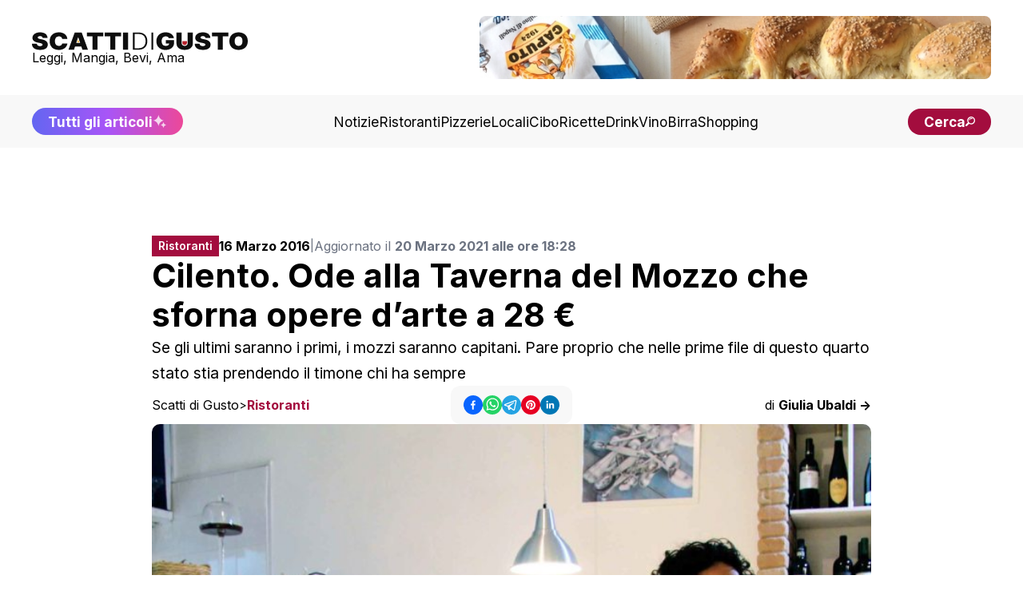

--- FILE ---
content_type: text/html; charset=utf-8
request_url: https://www.scattidigusto.it/ristoranti-cilento-taverna-mozzo-marina-camerota
body_size: 65795
content:
<!DOCTYPE html><html lang="it"><head><meta charSet="utf-8"/><meta name="viewport" content="width=device-width, initial-scale=1"/><link rel="preload" as="image" href="https://scattidigusto.it/wp-content/uploads/2024/08/scattidigusto_caputo.jpg" fetchPriority="high"/><link rel="preload" as="image" href="https://www.scattidigusto.it/wp-content/uploads/2016/03/Giulia-e-Davide-768x512.jpg?width=900" fetchPriority="high"/><link rel="preload" as="image" href="https://www.scattidigusto.it/wp-content/uploads/2026/01/Ristorante-Due-Ponti-a-Cesenatico-tagliatelle-dello-stallone-piatto-320x213.jpeg?width=400"/><link rel="preload" as="image" href="https://www.scattidigusto.it/wp-content/uploads/2026/01/Brace-Pura-a-Torino-Fegato-ponzu-320x213.jpg?width=400"/><link rel="preload" as="image" href="https://www.scattidigusto.it/wp-content/uploads/2026/01/Osteria-Mirabello-a-Roma-320x214.jpeg?width=400"/><link rel="preload" as="image" href="https://www.scattidigusto.it/wp-content/uploads/2023/02/Per-Me-Giulio-Terrinoni-a-Roma-carbonara-di-mare-320x213.jpeg?width=400"/><link rel="stylesheet" href="/_next/static/css/7acfbe741cd37706.css" data-precedence="next"/><link rel="preload" as="script" fetchPriority="low" href="/_next/static/chunks/webpack-65f26dc8d7eed502.js"/><script src="/_next/static/chunks/fd9d1056-b11b2651f33aae7f.js" async=""></script><script src="/_next/static/chunks/117-c5e069d41c5ff8c8.js" async=""></script><script src="/_next/static/chunks/main-app-9321cfbdb74d0617.js" async=""></script><script src="/_next/static/chunks/878-992c78001869b381.js" async=""></script><script src="/_next/static/chunks/223-8527bcf8632ba367.js" async=""></script><script src="/_next/static/chunks/114-9c473fedd47a5814.js" async=""></script><script src="/_next/static/chunks/935-3bb8f1247bf6ba3b.js" async=""></script><script src="/_next/static/chunks/app/%5Bslug%5D/page-0132e402e022f9f4.js" async=""></script><script src="/_next/static/chunks/app/%5Bslug%5D/layout-39118427694ca4e2.js" async=""></script><script src="/_next/static/chunks/562-7348017114ea3b07.js" async=""></script><script src="/_next/static/chunks/921-6e97a7d698810374.js" async=""></script><script src="/_next/static/chunks/app/layout-8102b1bdfc40b03c.js" async=""></script><link rel="preload" href="https://clickiocmp.com/t/consent_243412.js" as="script"/><link rel="preload" href="https://s.adplay.it/scattidigusto/adplay.js" as="script"/><link rel="preconnect" href="https://cms.scattidigusto.it" crossorigin="anonymous"/><link rel="dns-prefetch" href="https://cms.scattidigusto.it"/><link rel="preconnect" href="https://cdn.scattidigusto.it" crossorigin="anonymous"/><link rel="dns-prefetch" href="https://cdn.scattidigusto.it"/><link rel="preconnect" href="https://scattidigusto.it" crossorigin="anonymous"/><link rel="dns-prefetch" href="https://scattidigusto.it"/><link rel="preconnect" href="https://pagead2.googlesyndication.com" crossorigin="anonymous"/><link rel="preconnect" href="https://cdn-cookieyes.com"/><link rel="preconnect" href="https://cdn.iubenda.com"/><link rel="icon" href="/banner/favicon.ico"/><title>Cilento. La Taverna del Mozzo con menu degustazione a 28 €</title><meta name="description" content="Se gli ultimi saranno i primi, i mozzi saranno capitani. Pare proprio che nelle prime file di questo quarto stato stia prendendo il timone chi ha sempre"/><meta name="author" content="Scatti di Gusto"/><meta name="creator" content="Scatti di Gusto"/><meta name="robots" content="index, follow"/><meta name="googlebot" content="index, follow"/><link rel="canonical" href="https://www.scattidigusto.it/ristoranti-cilento-taverna-mozzo-marina-camerota"/><meta name="format-detection" content="telephone=no, address=no, email=no"/><meta property="og:title" content="Cilento. Ode alla Taverna del Mozzo che sforna opere d&#x27;arte a 28 €"/><meta property="og:description" content="Se gli ultimi saranno i primi, i mozzi saranno capitani. Pare proprio che nelle prime file di questo quarto stato stia prendendo il timone chi ha sempre"/><meta property="og:url" content="https://www.scattidigusto.it/ristoranti-cilento-taverna-mozzo-marina-camerota"/><meta property="og:site_name" content="Scatti di Gusto"/><meta property="og:locale" content="it_IT"/><meta property="og:image" content="https://www.scattidigusto.it/wp-content/uploads/2016/03/Giulia-e-Davide.jpg"/><meta property="og:image:alt" content="Cilento. Ode alla Taverna del Mozzo che sforna opere d&#x27;arte a 28 €"/><meta property="og:type" content="article"/><meta property="article:published_time" content="2021-03-20T17:28:57+00:00"/><meta property="article:author" content="Scatti di Gusto"/><meta name="twitter:card" content="summary_large_image"/><meta name="twitter:creator" content="Scatti di Gusto"/><meta name="twitter:title" content="Cilento. Ode alla Taverna del Mozzo che sforna opere d&#x27;arte a 28 €"/><meta name="twitter:description" content="Se gli ultimi saranno i primi, i mozzi saranno capitani. Pare proprio che nelle prime file di questo quarto stato stia prendendo il timone chi ha sempre"/><meta name="twitter:image" content="https://www.scattidigusto.it/wp-content/uploads/2016/03/Giulia-e-Davide.jpg"/><meta name="next-size-adjust"/><script>(self.__next_s=self.__next_s||[]).push([0,{"children":"\n            (function(w,d,s,l,i){w[l]=w[l]||[];w[l].push({'gtm.start':\n            new Date().getTime(),event:'gtm.js'});var f=d.getElementsByTagName(s)[0],\n            j=d.createElement(s),dl=l!='dataLayer'?'&l='+l:'';j.async=true;j.src=\n            'https://www.googletagmanager.com/gtm.js?id='+i+dl;f.parentNode.insertBefore(j,f);\n            })(window,document,'script','dataLayer','GTM-WWZPLQRJ');\n            ","id":"gtm-base"}])</script><!--$!--><template data-dgst="BAILOUT_TO_CLIENT_SIDE_RENDERING"></template><!--/$--><script>(self.__next_s=self.__next_s||[]).push(["https://clickiocmp.com/t/consent_243412.js",{}])</script><script>(self.__next_s=self.__next_s||[]).push(["https://s.adplay.it/scattidigusto/adplay.js",{}])</script><style>
          @media only screen and (max-width: 970px) {
            #gmp-topmobile {
              min-height: 280px;
              display: flex;
              flex-direction: column;
              justify-content: center;
              align-items: center;
            }
            #gmp-bottommobile,
            #gmp-middlemobile,
            #gmp-middlemobile_2,
            .gmp-middlemobile_r {
              min-height: 600px !important;
            }
            #gmp-bottommobile &gt; div.teads-inread,
            #gmp-bottommobile &gt; div[id^=&quot;google_ads_iframe_&quot;],
            #gmp-middlemobile &gt; div.teads-inread,
            #gmp-middlemobile &gt; div[id^=&quot;google_ads_iframe_&quot;],
            #gmp-middlemobile_2 &gt; div.teads-inread,
            #gmp-middlemobile_2 &gt; div[id^=&quot;google_ads_iframe_&quot;],
            .gmp-middlemobile_r div.teads-inread,
            .gmp-middlemobile_r div[id^=&quot;google_ads_iframe_&quot;] {
              top: 100px !important;
              position: sticky !important;
            }
            #gmp-intext_vip {
              min-height: 144px;
            }
            #gmpSkinMobileSpacer {
              min-height: 100px;
            }
          }

          @media only screen and (min-width: 971px) {
            #gmp-masthead {
              min-height: 250px;
            }
            #gmp-leaderboard {
              min-height: 90px;
            }
            #gmp-bottomright,
            #gmp-middleright,
            #gmp-topright {
              min-height: 280px;
            }
            #gmp-insidepostbottom,
            #gmp-insidepostmiddle,
            #gmp-insideposttop,
            .gmp-insidepost_r {
              min-height: 280px;
              display: flex;
              flex-direction: column;
              justify-content: center;
              align-items: center;
            }
            #gmp-intext_vip {
              min-height: 169px;
            }
              #aZVideoContent{
              min-height: 230px
              }
          }
        </style><script src="/_next/static/chunks/polyfills-42372ed130431b0a.js" noModule=""></script></head><body class="__className_e8ce0c"><noscript><iframe src="https://www.googletagmanager.com/ns.html?id=GTM-WWZPLQRJ" height="0" width="0" style="display:none;visibility:hidden"></iframe></noscript><div id="gmpSkinMobileSpacer"></div><div id="top" class="bg-white px-5 py-5 md:px-10 flex flex-col justify-between items-center gap-10"><div class="flex flex-row flex-nowrap md:flex-wrap gap-4 md:gap-6 justify-between lg:justify-center items-center md:items-center w-full"><div class=" flex flex-row gap-10 justify-between items-center w-full"><div class="flex flex-col items-start justify-start gap-2"><a href="/"><img alt="Logo" loading="lazy" width="350" height="27" decoding="async" data-nimg="1" class="!w-[190px] md:!w-[230px] xl:!w-[270px] !h-fit cursor-pointer w-auto h-auto" style="color:transparent" src="/loghi/logo-scatti-dark.svg"/></a><div class="text-[13px] md:text-[16px] !leading-none ">Leggi, Mangia, Bevi, Ama</div></div><div class="w-fit md:w-full lg:w-fit hidden lg:flex items-center justify-center h-fit  "><div style="width:640px;max-height:79px;max-width:100vw" class="flex flex-col items-center justify-center bg-grey-5"><a href="https://www.mulinocaputo.it/" target="_blank" class="relative" rel="dofollow noopener noreferrer"><img alt="banner statico" fetchPriority="high" width="640" height="79" decoding="async" data-nimg="1" class="!max-w-full rounded-none md:rounded-lg" style="color:transparent" src="https://scattidigusto.it/wp-content/uploads/2024/08/scattidigusto_caputo.jpg"/></a></div></div><div class=" flex-row gap-3 hidden md:flex lg:hidden"><div class="font-bold text-nowrap text-pxs !leading-none lg:hidden"><a href="/tutti-gli-articoli"><div class=" flex flex-row gap-1 items-center  justify-center  bg-gradient-to-r from-indigo-500 via-purple-500 to-pink-500 px-5 py-3 md:py-2 rounded-full  !leading-none text-pxs text-white"><span class="hidden md:flex">Tutti gli articoli</span><span class="flex md:hidden">Scopri tutti gli articoli</span><img alt="Tutti gli articoli" loading="lazy" width="18" height="18" decoding="async" data-nimg="1" class="animate-pulse h-[18px] w-[18px]" style="color:transparent" src="/icons/sparkle.svg"/></div></a></div><div class="font-bold text-nowrap text-pxs !leading-none lg:hidden"><div class=" flex flex-row gap-2 items-center justify-center  bg-accent md:px-5 px-4 py-2 rounded-full  !leading-none text-pxs text-white cursor-pointer"><span class="text-[12px] md:text-pxs !leading-none">Cerca</span><img alt="cerca" loading="lazy" width="16" height="18" decoding="async" data-nimg="1" class="h-[12px] w-auto" style="color:transparent" src="/icons/search.svg"/></div></div></div></div><div class="flex md:hidden"><div class=" flex flex-row gap-2 items-center justify-center  bg-accent md:px-5 px-4 py-2 rounded-full  !leading-none text-pxs text-white cursor-pointer"><span class="text-[12px] md:text-pxs !leading-none">Cerca</span><img alt="cerca" loading="lazy" width="16" height="18" decoding="async" data-nimg="1" class="h-[12px] w-auto" style="color:transparent" src="/icons/search.svg"/></div></div><div class="!leading-none flex flex-row flex-nowrap gap-2 items-center md:hidden"><img alt="menu" loading="lazy" width="28" height="28" decoding="async" data-nimg="1" class="flex-nowrap w-9 h-9" style="color:transparent" src="/icons/menu.svg"/></div></div></div><div class="w-fit md:w-full lg:w-fit flex items-center justify-center h-fit lg:hidden md:bg-grey-10 lg:bg-white "><div style="width:640px;max-height:79px;max-width:100vw" class="flex flex-col items-center justify-center bg-grey-5"><a href="https://www.mulinocaputo.it/" target="_blank" class="relative" rel="dofollow noopener noreferrer"><img alt="banner statico" fetchPriority="high" width="640" height="79" decoding="async" data-nimg="1" class="!max-w-full rounded-none md:rounded-lg" style="color:transparent" src="https://scattidigusto.it/wp-content/uploads/2024/08/scattidigusto_caputo.jpg"/></a></div></div><div class="w-full hidden md:flex flex-col gap-5 items-center justify-between bg-grey-5 px-5 py-4 md:px-10 "><div class="flex flex-row gap-10 justify-center lg:justify-between items-center w-full"><div class="font-bold text-nowrap text-pxs !leading-none hidden lg:block"><a href="/tutti-gli-articoli"><div class=" flex flex-row gap-1 items-center  justify-center  bg-gradient-to-r from-indigo-500 via-purple-500 to-pink-500 px-5 py-3 md:py-2 rounded-full  !leading-none text-pxs text-white"><span class="hidden md:flex">Tutti gli articoli</span><span class="flex md:hidden">Scopri tutti gli articoli</span><img alt="Tutti gli articoli" loading="lazy" width="18" height="18" decoding="async" data-nimg="1" class="animate-pulse h-[18px] w-[18px]" style="color:transparent" src="/icons/sparkle.svg"/></div></a></div><div class="flex flex-row gap-4 xl:gap-5 items-center w-fit"><a href="https://www.scattidigusto.it/categoria/notizie" target="" class="hidden md:block text-pxs 2xl:text-p !leading-none !no-underline">Notizie</a><a href="https://www.scattidigusto.it/categoria/ristoranti" target="" class="hidden md:block text-pxs 2xl:text-p !leading-none !no-underline">Ristoranti</a><a href="https://www.scattidigusto.it/categoria/pizzerie" target="" class="hidden md:block text-pxs 2xl:text-p !leading-none !no-underline">Pizzerie</a><a href="https://www.scattidigusto.it/categoria/locali" target="" class="hidden md:block text-pxs 2xl:text-p !leading-none !no-underline">Locali</a><a href="https://www.scattidigusto.it/categoria/cibo" target="" class="hidden md:block text-pxs 2xl:text-p !leading-none !no-underline">Cibo</a><a href="https://www.scattidigusto.it/categoria/ricette" target="" class="hidden md:block text-pxs 2xl:text-p !leading-none !no-underline">Ricette</a><a href="https://www.scattidigusto.it/categoria/drink" target="" class="hidden md:block text-pxs 2xl:text-p !leading-none !no-underline">Drink</a><a href="https://www.scattidigusto.it/categoria/vino" target="" class="hidden md:block text-pxs 2xl:text-p !leading-none !no-underline">Vino</a><a href="https://www.scattidigusto.it/categoria/birra" target="" class="hidden md:block text-pxs 2xl:text-p !leading-none !no-underline">Birra</a><a href="https://www.scattidigusto.it/categoria/shopping" target="" class="hidden md:block text-pxs 2xl:text-p !leading-none !no-underline">Shopping</a></div><div class="font-bold text-nowrap text-pxs !leading-none hidden lg:block"><div class=" flex flex-row gap-2 items-center justify-center  bg-accent md:px-5 px-4 py-2 rounded-full  !leading-none text-pxs text-white cursor-pointer"><span class="text-[12px] md:text-pxs !leading-none">Cerca</span><img alt="cerca" loading="lazy" width="16" height="18" decoding="async" data-nimg="1" class="h-[12px] w-auto" style="color:transparent" src="/icons/search.svg"/></div></div></div></div><div class="mt-5 max-w-[1000px] mx-auto"><div id="gmp-leaderboard" class="gmp hidden h-0 !p-0 !m-0 md:flex md:!h-auto flex justify-center items-center w-full mx-auto" style="height:auto"></div></div><div><div id="article" class=" relative 2xl:flex 2xl:flex-row gap-5 md:gap-10  py-[3lvh] px-[2lvh] md:p-[5lvh] lg:px-[5lvh] lg:py-[10lvh]  h-full "><div class=" w-fit max-w-[300px]  hidden 2xl:block "><div class="sticky top-10 max-w-[320px] w-[320px] h-auto"><div id="gmp-topright" class="gmp hidden h-0 !p-0 !m-0 md:flex md:!h-auto flex justify-center items-center w-full mx-auto" style="height:auto"></div></div></div><div class="max-w-[900px] mx-auto flex flex-col gap-4 md:gap-10 2xl:flex-1"><div class="pb-0 flex flex-col gap-3 md:gap-5"><div class="flex flex-col md:flex-row gap-3 items-start md:items-center "><div class="flex flex-row justify-between items-center w-full md:w-fit"><div class="text-pxl text-white bg-accent max-w-[fit-content] !h-fit py-[6px] px-2 "><div class="font-inter font-semibold text-[12px] md:text-[14px] !leading-none max-h-[fit-content] ">Ristoranti</div></div><div class="block md:hidden "><div class="flex flex-row gap-3 items-center w-full h-fit justify-center"><div class="flex flex-row gap-2 items-center "><button class="react-share__ShareButton" style="background-color:transparent;border:none;padding:0;font:inherit;color:inherit;cursor:pointer" name="facebook"><svg viewBox="0 0 64 64" width="24" height="24"><circle cx="32" cy="32" r="32" fill="#0965FE"></circle><path d="M34.1,47V33.3h4.6l0.7-5.3h-5.3v-3.4c0-1.5,0.4-2.6,2.6-2.6l2.8,0v-4.8c-0.5-0.1-2.2-0.2-4.1-0.2 c-4.1,0-6.9,2.5-6.9,7V28H24v5.3h4.6V47H34.1z" fill="white"></path></svg></button><button class="react-share__ShareButton" style="background-color:transparent;border:none;padding:0;font:inherit;color:inherit;cursor:pointer" name="whatsapp"><svg viewBox="0 0 64 64" width="24" height="24"><circle cx="32" cy="32" r="32" fill="#25D366"></circle><path d="m42.32286,33.93287c-0.5178,-0.2589 -3.04726,-1.49644 -3.52105,-1.66732c-0.4712,-0.17346 -0.81554,-0.2589 -1.15987,0.2589c-0.34175,0.51004 -1.33075,1.66474 -1.63108,2.00648c-0.30032,0.33658 -0.60064,0.36247 -1.11327,0.12945c-0.5178,-0.2589 -2.17994,-0.80259 -4.14759,-2.56312c-1.53269,-1.37217 -2.56312,-3.05503 -2.86603,-3.57283c-0.30033,-0.5178 -0.03366,-0.80259 0.22524,-1.06149c0.23301,-0.23301 0.5178,-0.59547 0.7767,-0.90616c0.25372,-0.31068 0.33657,-0.5178 0.51262,-0.85437c0.17088,-0.36246 0.08544,-0.64725 -0.04402,-0.90615c-0.12945,-0.2589 -1.15987,-2.79613 -1.58964,-3.80584c-0.41424,-1.00971 -0.84142,-0.88027 -1.15987,-0.88027c-0.29773,-0.02588 -0.64208,-0.02588 -0.98382,-0.02588c-0.34693,0 -0.90616,0.12945 -1.37736,0.62136c-0.4712,0.5178 -1.80194,1.76053 -1.80194,4.27186c0,2.51134 1.84596,4.945 2.10227,5.30747c0.2589,0.33657 3.63497,5.51458 8.80262,7.74113c1.23237,0.5178 2.1903,0.82848 2.94111,1.08738c1.23237,0.38836 2.35599,0.33657 3.24402,0.20712c0.99159,-0.15534 3.04985,-1.24272 3.47963,-2.45956c0.44013,-1.21683 0.44013,-2.22654 0.31068,-2.45955c-0.12945,-0.23301 -0.46601,-0.36247 -0.98382,-0.59548m-9.40068,12.84407l-0.02589,0c-3.05503,0 -6.08417,-0.82849 -8.72495,-2.38189l-0.62136,-0.37023l-6.47252,1.68286l1.73463,-6.29129l-0.41424,-0.64725c-1.70875,-2.71846 -2.6149,-5.85116 -2.6149,-9.07706c0,-9.39809 7.68934,-17.06155 17.15993,-17.06155c4.58253,0 8.88029,1.78642 12.11655,5.02268c3.23625,3.21036 5.02267,7.50812 5.02267,12.06476c-0.0078,9.3981 -7.69712,17.06155 -17.14699,17.06155m14.58906,-31.58846c-3.93529,-3.80584 -9.1133,-5.95471 -14.62789,-5.95471c-11.36055,0 -20.60848,9.2065 -20.61625,20.52564c0,3.61684 0.94757,7.14565 2.75211,10.26282l-2.92557,10.63564l10.93337,-2.85309c3.0136,1.63108 6.4052,2.4958 9.85634,2.49839l0.01037,0c11.36574,0 20.61884,-9.2091 20.62403,-20.53082c0,-5.48093 -2.14111,-10.64081 -6.03239,-14.51915" fill="white"></path></svg></button><button class="react-share__ShareButton" style="background-color:transparent;border:none;padding:0;font:inherit;color:inherit;cursor:pointer" name="telegram"><svg viewBox="0 0 64 64" width="24" height="24"><circle cx="32" cy="32" r="32" fill="#25A3E3"></circle><path d="m45.90873,15.44335c-0.6901,-0.0281 -1.37668,0.14048 -1.96142,0.41265c-0.84989,0.32661 -8.63939,3.33986 -16.5237,6.39174c-3.9685,1.53296 -7.93349,3.06593 -10.98537,4.24067c-3.05012,1.1765 -5.34694,2.05098 -5.4681,2.09312c-0.80775,0.28096 -1.89996,0.63566 -2.82712,1.72788c-0.23354,0.27218 -0.46884,0.62161 -0.58825,1.10275c-0.11941,0.48114 -0.06673,1.09222 0.16682,1.5716c0.46533,0.96052 1.25376,1.35737 2.18443,1.71383c3.09051,0.99037 6.28638,1.93508 8.93263,2.8236c0.97632,3.44171 1.91401,6.89571 2.84116,10.34268c0.30554,0.69185 0.97105,0.94823 1.65764,0.95525l-0.00351,0.03512c0,0 0.53908,0.05268 1.06412,-0.07375c0.52679,-0.12292 1.18879,-0.42846 1.79109,-0.99212c0.662,-0.62161 2.45836,-2.38812 3.47683,-3.38552l7.6736,5.66477l0.06146,0.03512c0,0 0.84989,0.59703 2.09312,0.68132c0.62161,0.04214 1.4399,-0.07726 2.14229,-0.59176c0.70766,-0.51626 1.1765,-1.34683 1.396,-2.29506c0.65673,-2.86224 5.00979,-23.57745 5.75257,-27.00686l-0.02107,0.08077c0.51977,-1.93157 0.32837,-3.70159 -0.87096,-4.74991c-0.60054,-0.52152 -1.2924,-0.7498 -1.98425,-0.77965l0,0.00176zm-0.2072,3.29069c0.04741,0.0439 0.0439,0.0439 0.00351,0.04741c-0.01229,-0.00351 0.14048,0.2072 -0.15804,1.32576l-0.01229,0.04214l-0.00878,0.03863c-0.75858,3.50668 -5.15554,24.40802 -5.74203,26.96472c-0.08077,0.34417 -0.11414,0.31959 -0.09482,0.29852c-0.1756,-0.02634 -0.50045,-0.16506 -0.52679,-0.1756l-13.13468,-9.70175c4.4988,-4.33199 9.09945,-8.25307 13.744,-12.43229c0.8218,-0.41265 0.68483,-1.68573 -0.29852,-1.70681c-1.04305,0.24584 -1.92279,0.99564 -2.8798,1.47502c-5.49971,3.2626 -11.11882,6.13186 -16.55882,9.49279c-2.792,-0.97105 -5.57873,-1.77704 -8.15298,-2.57601c2.2336,-0.89555 4.00889,-1.55579 5.75608,-2.23009c3.05188,-1.1765 7.01687,-2.7042 10.98537,-4.24067c7.94051,-3.06944 15.92667,-6.16346 16.62028,-6.43037l0.05619,-0.02283l0.05268,-0.02283c0.19316,-0.0878 0.30378,-0.09658 0.35471,-0.10009c0,0 -0.01756,-0.05795 -0.00351,-0.04566l-0.00176,0zm-20.91715,22.0638l2.16687,1.60145c-0.93418,0.91311 -1.81743,1.77353 -2.45485,2.38812l0.28798,-3.98957" fill="white"></path></svg></button><button class="react-share__ShareButton" style="background-color:transparent;border:none;padding:0;font:inherit;color:inherit;cursor:pointer" name="pinterest"><svg viewBox="0 0 64 64" width="24" height="24"><circle cx="32" cy="32" r="32" fill="#E60023"></circle><path d="M32,16c-8.8,0-16,7.2-16,16c0,6.6,3.9,12.2,9.6,14.7c0-1.1,0-2.5,0.3-3.7 c0.3-1.3,2.1-8.7,2.1-8.7s-0.5-1-0.5-2.5c0-2.4,1.4-4.1,3.1-4.1c1.5,0,2.2,1.1,2.2,2.4c0,1.5-0.9,3.7-1.4,5.7 c-0.4,1.7,0.9,3.1,2.5,3.1c3,0,5.1-3.9,5.1-8.5c0-3.5-2.4-6.1-6.7-6.1c-4.9,0-7.9,3.6-7.9,7.7c0,1.4,0.4,2.4,1.1,3.1 c0.3,0.3,0.3,0.5,0.2,0.9c-0.1,0.3-0.3,1-0.3,1.3c-0.1,0.4-0.4,0.6-0.8,0.4c-2.2-0.9-3.3-3.4-3.3-6.1c0-4.5,3.8-10,11.4-10 c6.1,0,10.1,4.4,10.1,9.2c0,6.3-3.5,11-8.6,11c-1.7,0-3.4-0.9-3.9-2c0,0-0.9,3.7-1.1,4.4c-0.3,1.2-1,2.5-1.6,3.4 c1.4,0.4,3,0.7,4.5,0.7c8.8,0,16-7.2,16-16C48,23.2,40.8,16,32,16z" fill="white"></path></svg></button><button class="react-share__ShareButton" style="background-color:transparent;border:none;padding:0;font:inherit;color:inherit;cursor:pointer" name="linkedin"><svg viewBox="0 0 64 64" width="24" height="24"><circle cx="32" cy="32" r="32" fill="#0077B5"></circle><path d="M20.4,44h5.4V26.6h-5.4V44z M23.1,18c-1.7,0-3.1,1.4-3.1,3.1c0,1.7,1.4,3.1,3.1,3.1 c1.7,0,3.1-1.4,3.1-3.1C26.2,19.4,24.8,18,23.1,18z M39.5,26.2c-2.6,0-4.4,1.4-5.1,2.8h-0.1v-2.4h-5.2V44h5.4v-8.6 c0-2.3,0.4-4.5,3.2-4.5c2.8,0,2.8,2.6,2.8,4.6V44H46v-9.5C46,29.8,45,26.2,39.5,26.2z" fill="white"></path></svg></button></div></div></div></div><div class="w-full text-[14px] xl:text-[16px] !leading-none flex flex-col md:flex-row gap-1 md:gap-2 items-start md:items-center"><span><b>16 Marzo 2016</b> </span><span class="hidden md:block text-[14px] text-gray-500">|</span><span class="text-[14px] xl:text-[16px] text-gray-500">Aggiornato il <b>20 Marzo 2021 alle ore 18:28</b></span></div></div><h1 class="text-h4 md:text-h2">Cilento. Ode alla Taverna del Mozzo che sforna opere d&#8217;arte a 28 €</h1><div class="text-[14px] md:text-p">Se gli ultimi saranno i primi, i mozzi saranno capitani. Pare proprio che nelle prime file di questo quarto stato stia prendendo il timone chi ha sempre</div><div class="text-[14px] md:text-[16px] !leading-none flex flex-col gap-3 md:flex-row justify-between items-start md:items-center md:hidden mb-2"><div class="!leading-none flex md:hidden flex flex-row flex-wrap gap-[4px] items-center !leading-none"><span class="!leading-none"><a href="https://www.scattidigusto.it" class="!no-underline !leading-none text-[14px] md:text-[16px]">Scatti di Gusto</a></span><span class="!no-underline !leading-none text-[14px]">&gt;</span><span class="text-accent font-bold !leading-none"><a href="/categoria/ristoranti" class="!no-underline !leading-none text-[14px] md:text-[16px]">Ristoranti</a></span></div><a href="/author/giulia-ubaldi" class="!no-underline">di <b>Giulia Ubaldi -&gt;</b></a></div></div><div class="flex flex-col md:grid md:grid-cols-3 gap-2 items-start md:items-center justify-center"><div class="!leading-none hidden md:flex flex flex-row flex-wrap gap-[4px] items-center !leading-none"><span class="!leading-none"><a href="https://www.scattidigusto.it" class="!no-underline !leading-none text-[14px] md:text-[16px]">Scatti di Gusto</a></span><span class="!no-underline !leading-none text-[14px]">&gt;</span><span class="text-accent font-bold !leading-none"><a href="/categoria/ristoranti" class="!no-underline !leading-none text-[14px] md:text-[16px]">Ristoranti</a></span></div><div class="hidden md:flex flex-row justify-center w-full "><div class="py-3 px-4 rounded-xl bg-grey-5 w-fit "><div class="flex flex-row gap-3 items-center w-full h-fit justify-center"><div class="flex flex-row gap-2 items-center "><button class="react-share__ShareButton" style="background-color:transparent;border:none;padding:0;font:inherit;color:inherit;cursor:pointer" name="facebook"><svg viewBox="0 0 64 64" width="24" height="24"><circle cx="32" cy="32" r="32" fill="#0965FE"></circle><path d="M34.1,47V33.3h4.6l0.7-5.3h-5.3v-3.4c0-1.5,0.4-2.6,2.6-2.6l2.8,0v-4.8c-0.5-0.1-2.2-0.2-4.1-0.2 c-4.1,0-6.9,2.5-6.9,7V28H24v5.3h4.6V47H34.1z" fill="white"></path></svg></button><button class="react-share__ShareButton" style="background-color:transparent;border:none;padding:0;font:inherit;color:inherit;cursor:pointer" name="whatsapp"><svg viewBox="0 0 64 64" width="24" height="24"><circle cx="32" cy="32" r="32" fill="#25D366"></circle><path d="m42.32286,33.93287c-0.5178,-0.2589 -3.04726,-1.49644 -3.52105,-1.66732c-0.4712,-0.17346 -0.81554,-0.2589 -1.15987,0.2589c-0.34175,0.51004 -1.33075,1.66474 -1.63108,2.00648c-0.30032,0.33658 -0.60064,0.36247 -1.11327,0.12945c-0.5178,-0.2589 -2.17994,-0.80259 -4.14759,-2.56312c-1.53269,-1.37217 -2.56312,-3.05503 -2.86603,-3.57283c-0.30033,-0.5178 -0.03366,-0.80259 0.22524,-1.06149c0.23301,-0.23301 0.5178,-0.59547 0.7767,-0.90616c0.25372,-0.31068 0.33657,-0.5178 0.51262,-0.85437c0.17088,-0.36246 0.08544,-0.64725 -0.04402,-0.90615c-0.12945,-0.2589 -1.15987,-2.79613 -1.58964,-3.80584c-0.41424,-1.00971 -0.84142,-0.88027 -1.15987,-0.88027c-0.29773,-0.02588 -0.64208,-0.02588 -0.98382,-0.02588c-0.34693,0 -0.90616,0.12945 -1.37736,0.62136c-0.4712,0.5178 -1.80194,1.76053 -1.80194,4.27186c0,2.51134 1.84596,4.945 2.10227,5.30747c0.2589,0.33657 3.63497,5.51458 8.80262,7.74113c1.23237,0.5178 2.1903,0.82848 2.94111,1.08738c1.23237,0.38836 2.35599,0.33657 3.24402,0.20712c0.99159,-0.15534 3.04985,-1.24272 3.47963,-2.45956c0.44013,-1.21683 0.44013,-2.22654 0.31068,-2.45955c-0.12945,-0.23301 -0.46601,-0.36247 -0.98382,-0.59548m-9.40068,12.84407l-0.02589,0c-3.05503,0 -6.08417,-0.82849 -8.72495,-2.38189l-0.62136,-0.37023l-6.47252,1.68286l1.73463,-6.29129l-0.41424,-0.64725c-1.70875,-2.71846 -2.6149,-5.85116 -2.6149,-9.07706c0,-9.39809 7.68934,-17.06155 17.15993,-17.06155c4.58253,0 8.88029,1.78642 12.11655,5.02268c3.23625,3.21036 5.02267,7.50812 5.02267,12.06476c-0.0078,9.3981 -7.69712,17.06155 -17.14699,17.06155m14.58906,-31.58846c-3.93529,-3.80584 -9.1133,-5.95471 -14.62789,-5.95471c-11.36055,0 -20.60848,9.2065 -20.61625,20.52564c0,3.61684 0.94757,7.14565 2.75211,10.26282l-2.92557,10.63564l10.93337,-2.85309c3.0136,1.63108 6.4052,2.4958 9.85634,2.49839l0.01037,0c11.36574,0 20.61884,-9.2091 20.62403,-20.53082c0,-5.48093 -2.14111,-10.64081 -6.03239,-14.51915" fill="white"></path></svg></button><button class="react-share__ShareButton" style="background-color:transparent;border:none;padding:0;font:inherit;color:inherit;cursor:pointer" name="telegram"><svg viewBox="0 0 64 64" width="24" height="24"><circle cx="32" cy="32" r="32" fill="#25A3E3"></circle><path d="m45.90873,15.44335c-0.6901,-0.0281 -1.37668,0.14048 -1.96142,0.41265c-0.84989,0.32661 -8.63939,3.33986 -16.5237,6.39174c-3.9685,1.53296 -7.93349,3.06593 -10.98537,4.24067c-3.05012,1.1765 -5.34694,2.05098 -5.4681,2.09312c-0.80775,0.28096 -1.89996,0.63566 -2.82712,1.72788c-0.23354,0.27218 -0.46884,0.62161 -0.58825,1.10275c-0.11941,0.48114 -0.06673,1.09222 0.16682,1.5716c0.46533,0.96052 1.25376,1.35737 2.18443,1.71383c3.09051,0.99037 6.28638,1.93508 8.93263,2.8236c0.97632,3.44171 1.91401,6.89571 2.84116,10.34268c0.30554,0.69185 0.97105,0.94823 1.65764,0.95525l-0.00351,0.03512c0,0 0.53908,0.05268 1.06412,-0.07375c0.52679,-0.12292 1.18879,-0.42846 1.79109,-0.99212c0.662,-0.62161 2.45836,-2.38812 3.47683,-3.38552l7.6736,5.66477l0.06146,0.03512c0,0 0.84989,0.59703 2.09312,0.68132c0.62161,0.04214 1.4399,-0.07726 2.14229,-0.59176c0.70766,-0.51626 1.1765,-1.34683 1.396,-2.29506c0.65673,-2.86224 5.00979,-23.57745 5.75257,-27.00686l-0.02107,0.08077c0.51977,-1.93157 0.32837,-3.70159 -0.87096,-4.74991c-0.60054,-0.52152 -1.2924,-0.7498 -1.98425,-0.77965l0,0.00176zm-0.2072,3.29069c0.04741,0.0439 0.0439,0.0439 0.00351,0.04741c-0.01229,-0.00351 0.14048,0.2072 -0.15804,1.32576l-0.01229,0.04214l-0.00878,0.03863c-0.75858,3.50668 -5.15554,24.40802 -5.74203,26.96472c-0.08077,0.34417 -0.11414,0.31959 -0.09482,0.29852c-0.1756,-0.02634 -0.50045,-0.16506 -0.52679,-0.1756l-13.13468,-9.70175c4.4988,-4.33199 9.09945,-8.25307 13.744,-12.43229c0.8218,-0.41265 0.68483,-1.68573 -0.29852,-1.70681c-1.04305,0.24584 -1.92279,0.99564 -2.8798,1.47502c-5.49971,3.2626 -11.11882,6.13186 -16.55882,9.49279c-2.792,-0.97105 -5.57873,-1.77704 -8.15298,-2.57601c2.2336,-0.89555 4.00889,-1.55579 5.75608,-2.23009c3.05188,-1.1765 7.01687,-2.7042 10.98537,-4.24067c7.94051,-3.06944 15.92667,-6.16346 16.62028,-6.43037l0.05619,-0.02283l0.05268,-0.02283c0.19316,-0.0878 0.30378,-0.09658 0.35471,-0.10009c0,0 -0.01756,-0.05795 -0.00351,-0.04566l-0.00176,0zm-20.91715,22.0638l2.16687,1.60145c-0.93418,0.91311 -1.81743,1.77353 -2.45485,2.38812l0.28798,-3.98957" fill="white"></path></svg></button><button class="react-share__ShareButton" style="background-color:transparent;border:none;padding:0;font:inherit;color:inherit;cursor:pointer" name="pinterest"><svg viewBox="0 0 64 64" width="24" height="24"><circle cx="32" cy="32" r="32" fill="#E60023"></circle><path d="M32,16c-8.8,0-16,7.2-16,16c0,6.6,3.9,12.2,9.6,14.7c0-1.1,0-2.5,0.3-3.7 c0.3-1.3,2.1-8.7,2.1-8.7s-0.5-1-0.5-2.5c0-2.4,1.4-4.1,3.1-4.1c1.5,0,2.2,1.1,2.2,2.4c0,1.5-0.9,3.7-1.4,5.7 c-0.4,1.7,0.9,3.1,2.5,3.1c3,0,5.1-3.9,5.1-8.5c0-3.5-2.4-6.1-6.7-6.1c-4.9,0-7.9,3.6-7.9,7.7c0,1.4,0.4,2.4,1.1,3.1 c0.3,0.3,0.3,0.5,0.2,0.9c-0.1,0.3-0.3,1-0.3,1.3c-0.1,0.4-0.4,0.6-0.8,0.4c-2.2-0.9-3.3-3.4-3.3-6.1c0-4.5,3.8-10,11.4-10 c6.1,0,10.1,4.4,10.1,9.2c0,6.3-3.5,11-8.6,11c-1.7,0-3.4-0.9-3.9-2c0,0-0.9,3.7-1.1,4.4c-0.3,1.2-1,2.5-1.6,3.4 c1.4,0.4,3,0.7,4.5,0.7c8.8,0,16-7.2,16-16C48,23.2,40.8,16,32,16z" fill="white"></path></svg></button><button class="react-share__ShareButton" style="background-color:transparent;border:none;padding:0;font:inherit;color:inherit;cursor:pointer" name="linkedin"><svg viewBox="0 0 64 64" width="24" height="24"><circle cx="32" cy="32" r="32" fill="#0077B5"></circle><path d="M20.4,44h5.4V26.6h-5.4V44z M23.1,18c-1.7,0-3.1,1.4-3.1,3.1c0,1.7,1.4,3.1,3.1,3.1 c1.7,0,3.1-1.4,3.1-3.1C26.2,19.4,24.8,18,23.1,18z M39.5,26.2c-2.6,0-4.4,1.4-5.1,2.8h-0.1v-2.4h-5.2V44h5.4v-8.6 c0-2.3,0.4-4.5,3.2-4.5c2.8,0,2.8,2.6,2.8,4.6V44H46v-9.5C46,29.8,45,26.2,39.5,26.2z" fill="white"></path></svg></button></div></div></div></div><div class="text-[16px] !leading-none hidden md:flex flex-row justify-end"><a href="/author/giulia-ubaldi" class="!no-underline">di <b>Giulia Ubaldi -&gt;</b></a></div></div><div><img alt="Cilento. Ode alla Taverna del Mozzo che sforna opere d&amp;#8217;arte a 28 €" fetchPriority="high" width="700" height="400" decoding="async" data-nimg="1" class="block rounded-xl max-w-full object-cover object-center w-full aspect-[16/9]" style="color:transparent" src="https://www.scattidigusto.it/wp-content/uploads/2016/03/Giulia-e-Davide-768x512.jpg?width=900"/></div><div id="gmp-intext_vip" class="gmp  flex justify-center items-center w-full mx-auto" style="height:auto"></div><div class="flex flex-col gap-5 md:gap-10"><div id="articlecontent" class="text-pxs leading-[1.3] md:leading-auto md:text-p flex flex-col gap-3 "><div><p><img loading="lazy" decoding="async" class="alignnone size-full wp-image-168792" src="https://www.scattidigusto.it/wp-content/uploads/2016/03/Davide.jpg" alt="Davide" width="2048" height="1365" srcSet="https://www.scattidigusto.it/wp-content/uploads/2016/03/Davide.jpg 2048w, https://www.scattidigusto.it/wp-content/uploads/2016/03/Davide-160x107.jpg 160w, https://www.scattidigusto.it/wp-content/uploads/2016/03/Davide-320x213.jpg 320w, https://www.scattidigusto.it/wp-content/uploads/2016/03/Davide-768x512.jpg 768w, https://www.scattidigusto.it/wp-content/uploads/2016/03/Davide-640x427.jpg 640w, https://www.scattidigusto.it/wp-content/uploads/2016/03/Davide-960x640.jpg 960w, https://www.scattidigusto.it/wp-content/uploads/2016/03/Davide-900x600.jpg 900w" sizes="auto, (max-width: 2048px) 100vw, 2048px"/></p></div><div>
</div><div><p>Se gli ultimi saranno i primi, i mozzi saranno capitani. Pare proprio che nelle prime file di questo quarto stato stia prendendo il timone chi ha sempre avuto ruoli di coperta più umili, come il mozzo in questione, <strong>Davide</strong>.</p></div><div>
</div><div><div id="gmp-insideposttop" class="gmp hidden h-0 !p-0 !m-0 md:flex md:!h-auto flex justify-center items-center w-full mx-auto" style="height:auto"></div><div id="gmp-topmobile" class="gmp flex md:hidden md:!h-0 md:!p-0 md:!m-0 flex justify-center items-center w-full mx-auto" style="height:auto"></div></div><div><p><img loading="lazy" decoding="async" class="alignnone size-full wp-image-168793" src="https://www.scattidigusto.it/wp-content/uploads/2016/03/Taverna-del-Mozzo-Marina-di-Camerota.jpg" alt="Taverna del Mozzo Marina di Camerota" width="2048" height="1365" srcSet="https://www.scattidigusto.it/wp-content/uploads/2016/03/Taverna-del-Mozzo-Marina-di-Camerota.jpg 2048w, https://www.scattidigusto.it/wp-content/uploads/2016/03/Taverna-del-Mozzo-Marina-di-Camerota-160x107.jpg 160w, https://www.scattidigusto.it/wp-content/uploads/2016/03/Taverna-del-Mozzo-Marina-di-Camerota-320x213.jpg 320w, https://www.scattidigusto.it/wp-content/uploads/2016/03/Taverna-del-Mozzo-Marina-di-Camerota-768x512.jpg 768w, https://www.scattidigusto.it/wp-content/uploads/2016/03/Taverna-del-Mozzo-Marina-di-Camerota-640x427.jpg 640w, https://www.scattidigusto.it/wp-content/uploads/2016/03/Taverna-del-Mozzo-Marina-di-Camerota-960x640.jpg 960w, https://www.scattidigusto.it/wp-content/uploads/2016/03/Taverna-del-Mozzo-Marina-di-Camerota-900x600.jpg 900w" sizes="auto, (max-width: 2048px) 100vw, 2048px"/><img loading="lazy" decoding="async" class="alignnone size-full wp-image-168794" src="https://www.scattidigusto.it/wp-content/uploads/2016/03/Giulia-e-Davide.jpg" alt="Giulia e Davide" width="2048" height="1365" srcSet="https://www.scattidigusto.it/wp-content/uploads/2016/03/Giulia-e-Davide.jpg 2048w, https://www.scattidigusto.it/wp-content/uploads/2016/03/Giulia-e-Davide-320x213.jpg 320w, https://www.scattidigusto.it/wp-content/uploads/2016/03/Giulia-e-Davide-1280x853.jpg 1280w, https://www.scattidigusto.it/wp-content/uploads/2016/03/Giulia-e-Davide-160x107.jpg 160w, https://www.scattidigusto.it/wp-content/uploads/2016/03/Giulia-e-Davide-768x512.jpg 768w, https://www.scattidigusto.it/wp-content/uploads/2016/03/Giulia-e-Davide-1536x1024.jpg 1536w, https://www.scattidigusto.it/wp-content/uploads/2016/03/Giulia-e-Davide-1568x1045.jpg 1568w, https://www.scattidigusto.it/wp-content/uploads/2016/03/Giulia-e-Davide-640x427.jpg 640w, https://www.scattidigusto.it/wp-content/uploads/2016/03/Giulia-e-Davide-960x640.jpg 960w, https://www.scattidigusto.it/wp-content/uploads/2016/03/Giulia-e-Davide-900x600.jpg 900w" sizes="auto, (max-width: 2048px) 100vw, 2048px"/><img loading="lazy" decoding="async" class="alignnone size-full wp-image-168806" src="https://www.scattidigusto.it/wp-content/uploads/2016/03/pane.jpg" alt="pane" width="2048" height="1365" srcSet="https://www.scattidigusto.it/wp-content/uploads/2016/03/pane.jpg 2048w, https://www.scattidigusto.it/wp-content/uploads/2016/03/pane-160x107.jpg 160w, https://www.scattidigusto.it/wp-content/uploads/2016/03/pane-320x213.jpg 320w, https://www.scattidigusto.it/wp-content/uploads/2016/03/pane-768x512.jpg 768w, https://www.scattidigusto.it/wp-content/uploads/2016/03/pane-640x427.jpg 640w, https://www.scattidigusto.it/wp-content/uploads/2016/03/pane-960x640.jpg 960w, https://www.scattidigusto.it/wp-content/uploads/2016/03/pane-900x600.jpg 900w" sizes="auto, (max-width: 2048px) 100vw, 2048px"/></p></div><div>
</div><div><p>E in questa nave che si chiama <strong>Taverna del Mozzo</strong> ed è a Marina di Camerota, in <strong><a href="https://www.scattidigusto.it/tag/cilento/" target="_blank" rel="noopener noreferrer">Cilento</a></strong>, c’è dell’arte, data sia dalla presentazione dei piatti che dagli studi della compagna in dolce attesa di <strong>Giulia</strong>.</p></div><div>
</div><div><p>Le portate si susseguono come una crociera che si fa museo, come onde di grandi autori sospinte dalla corrente culinaria.</p></div><div>
</div><div><p><img loading="lazy" decoding="async" class="alignnone wp-image-168784 size-full" src="https://www.scattidigusto.it/wp-content/uploads/2016/03/Pizza-fritta-e-pacchero.jpg" alt="Pizza fritta e pacchero" width="2048" height="1365" srcSet="https://www.scattidigusto.it/wp-content/uploads/2016/03/Pizza-fritta-e-pacchero.jpg 2048w, https://www.scattidigusto.it/wp-content/uploads/2016/03/Pizza-fritta-e-pacchero-160x107.jpg 160w, https://www.scattidigusto.it/wp-content/uploads/2016/03/Pizza-fritta-e-pacchero-320x213.jpg 320w, https://www.scattidigusto.it/wp-content/uploads/2016/03/Pizza-fritta-e-pacchero-768x512.jpg 768w, https://www.scattidigusto.it/wp-content/uploads/2016/03/Pizza-fritta-e-pacchero-640x427.jpg 640w, https://www.scattidigusto.it/wp-content/uploads/2016/03/Pizza-fritta-e-pacchero-960x640.jpg 960w, https://www.scattidigusto.it/wp-content/uploads/2016/03/Pizza-fritta-e-pacchero-900x600.jpg 900w" sizes="auto, (max-width: 2048px) 100vw, 2048px"/></p></div><div>
</div><div><p>La mostra con oggetto un pesce sempre fresco si inaugura con <strong><a href="https://www.scattidigusto.it/2016/03/11/pizza-fritta-milano-via-orseolo/" target="_blank" rel="noopener noreferrer">pizza fritta</a></strong>, pomodoro giallo di Paestum, bufala e alici di Menaica, pacchero fritto con caciocavallo podolico e cozze e polpettina di baccalà e patate: par davvero di far ingresso alla Tate Gallery.</p></div><div>
</div><div><p>Di fronte alla seconda portata ci sentiamo più alle porte del Louvre, il piatto è un’opera preziosa e artisticamente ancor più appariscente: <strong>burratina</strong> di Andria con pomodoro confit, gamberi crudi e olive taggiasche, carpaccio di <strong>carciofi</strong> bianchi con gamberi marinati e insalatina di finocchi e arance con carpaccio di <strong>baccalà</strong> selezione Giraldo.</p></div><div>
</div><div><p><img loading="lazy" decoding="async" class="alignnone wp-image-168786 size-full" src="https://www.scattidigusto.it/wp-content/uploads/2016/03/Zucca-e-seppie.jpg" alt="Zucca e seppie" width="2048" height="1365" srcSet="https://www.scattidigusto.it/wp-content/uploads/2016/03/Zucca-e-seppie.jpg 2048w, https://www.scattidigusto.it/wp-content/uploads/2016/03/Zucca-e-seppie-160x107.jpg 160w, https://www.scattidigusto.it/wp-content/uploads/2016/03/Zucca-e-seppie-320x213.jpg 320w, https://www.scattidigusto.it/wp-content/uploads/2016/03/Zucca-e-seppie-768x512.jpg 768w, https://www.scattidigusto.it/wp-content/uploads/2016/03/Zucca-e-seppie-640x427.jpg 640w, https://www.scattidigusto.it/wp-content/uploads/2016/03/Zucca-e-seppie-960x640.jpg 960w, https://www.scattidigusto.it/wp-content/uploads/2016/03/Zucca-e-seppie-900x600.jpg 900w" sizes="auto, (max-width: 2048px) 100vw, 2048px"/></p></div><div>
</div><div><p>Segue un vero e proprio Van Gogh, un piatto realista in cui Davide immedesima se stesso, con tutta la sua simpatia verso l’umiltà degli ingredienti: <strong>tortino</strong> di zucca con tagliatella di seppia cotta nel suo nero.</p></div><div>
</div><div><p>Poi tutto l’espressionismo astratto esplode in questa <strong>crema di broccoli con baccalà</strong> e peperone crusco, un vero capolavoro alla Pollock.</p></div><div>
</div><div><p><img loading="lazy" decoding="async" class="alignnone wp-image-168788 size-full" src="https://www.scattidigusto.it/wp-content/uploads/2016/03/mantecato-di-merluzzo.jpg" alt="mantecato di merluzzo" width="2048" height="1365" srcSet="https://www.scattidigusto.it/wp-content/uploads/2016/03/mantecato-di-merluzzo.jpg 2048w, https://www.scattidigusto.it/wp-content/uploads/2016/03/mantecato-di-merluzzo-160x107.jpg 160w, https://www.scattidigusto.it/wp-content/uploads/2016/03/mantecato-di-merluzzo-320x213.jpg 320w, https://www.scattidigusto.it/wp-content/uploads/2016/03/mantecato-di-merluzzo-768x512.jpg 768w, https://www.scattidigusto.it/wp-content/uploads/2016/03/mantecato-di-merluzzo-640x427.jpg 640w, https://www.scattidigusto.it/wp-content/uploads/2016/03/mantecato-di-merluzzo-960x640.jpg 960w, https://www.scattidigusto.it/wp-content/uploads/2016/03/mantecato-di-merluzzo-900x600.jpg 900w" sizes="auto, (max-width: 2048px) 100vw, 2048px"/></p></div><div>
</div><div><p>Procediamo con un piatto surrealista, un illusionismo onirico di sapori che ci fanno pensare ad un’opera di Magritte: <strong>mantecato di merluzzo</strong> su vellutata di patate, con ceci di Cicerale e patatine di maracucciata.</p></div><div>
</div><div><p><img loading="lazy" decoding="async" class="alignnone wp-image-168789 size-full" src="https://www.scattidigusto.it/wp-content/uploads/2016/03/Alici-e-broccoli.jpg" alt="Alici e broccoli" width="2048" height="1365" srcSet="https://www.scattidigusto.it/wp-content/uploads/2016/03/Alici-e-broccoli.jpg 2048w, https://www.scattidigusto.it/wp-content/uploads/2016/03/Alici-e-broccoli-160x107.jpg 160w, https://www.scattidigusto.it/wp-content/uploads/2016/03/Alici-e-broccoli-320x213.jpg 320w, https://www.scattidigusto.it/wp-content/uploads/2016/03/Alici-e-broccoli-768x512.jpg 768w, https://www.scattidigusto.it/wp-content/uploads/2016/03/Alici-e-broccoli-640x427.jpg 640w, https://www.scattidigusto.it/wp-content/uploads/2016/03/Alici-e-broccoli-960x640.jpg 960w, https://www.scattidigusto.it/wp-content/uploads/2016/03/Alici-e-broccoli-900x600.jpg 900w" sizes="auto, (max-width: 2048px) 100vw, 2048px"/></p></div><div>
</div><div><p>La portata successiva ci riporta verso un realismo esistenziale con un pesce come le <strong>alici</strong>, che in questa tela sono prima fritte e poi dipinte su un mosaico di broccoli.</p></div><div>
</div><div><p><img loading="lazy" decoding="async" class="alignnone wp-image-168790 size-full" src="https://www.scattidigusto.it/wp-content/uploads/2016/03/Triglia-con-fagioli-di-Controne.jpg" alt="Triglia con fagioli di Controne" width="2048" height="1365" srcSet="https://www.scattidigusto.it/wp-content/uploads/2016/03/Triglia-con-fagioli-di-Controne.jpg 2048w, https://www.scattidigusto.it/wp-content/uploads/2016/03/Triglia-con-fagioli-di-Controne-160x107.jpg 160w, https://www.scattidigusto.it/wp-content/uploads/2016/03/Triglia-con-fagioli-di-Controne-320x213.jpg 320w, https://www.scattidigusto.it/wp-content/uploads/2016/03/Triglia-con-fagioli-di-Controne-768x512.jpg 768w, https://www.scattidigusto.it/wp-content/uploads/2016/03/Triglia-con-fagioli-di-Controne-640x427.jpg 640w, https://www.scattidigusto.it/wp-content/uploads/2016/03/Triglia-con-fagioli-di-Controne-960x640.jpg 960w, https://www.scattidigusto.it/wp-content/uploads/2016/03/Triglia-con-fagioli-di-Controne-900x600.jpg 900w" sizes="auto, (max-width: 2048px) 100vw, 2048px"/></p></div><div>
</div><div><p>Questa sala termina con un’incisione di consistenze: <strong>triglia con fagioli di Controne</strong>, ennesimo omaggio al territorio e ai suoi frutti.</p></div><div>
</div><div><p><img loading="lazy" decoding="async" class="alignnone wp-image-168791 size-full" src="https://www.scattidigusto.it/wp-content/uploads/2016/03/Paccheri-con-lo-scorfano.jpg" alt="Paccheri con lo scorfano" width="2048" height="1365" srcSet="https://www.scattidigusto.it/wp-content/uploads/2016/03/Paccheri-con-lo-scorfano.jpg 2048w, https://www.scattidigusto.it/wp-content/uploads/2016/03/Paccheri-con-lo-scorfano-160x107.jpg 160w, https://www.scattidigusto.it/wp-content/uploads/2016/03/Paccheri-con-lo-scorfano-320x213.jpg 320w, https://www.scattidigusto.it/wp-content/uploads/2016/03/Paccheri-con-lo-scorfano-768x512.jpg 768w, https://www.scattidigusto.it/wp-content/uploads/2016/03/Paccheri-con-lo-scorfano-640x427.jpg 640w, https://www.scattidigusto.it/wp-content/uploads/2016/03/Paccheri-con-lo-scorfano-960x640.jpg 960w, https://www.scattidigusto.it/wp-content/uploads/2016/03/Paccheri-con-lo-scorfano-900x600.jpg 900w" sizes="auto, (max-width: 2048px) 100vw, 2048px"/></p></div><div>
</div><div><p>La mostra si conclude con una rivelazione del visibile, un piatto che richiama al cubismo dell’ultimo Picasso, nel loro incastro e contrasto perfetto: ecco <strong>paccheri allo scorfano</strong>.</p></div><div>
</div><div><p>E allora sì, gli ultimi saranno i primi e queste saranno tavole traghettate da mozzi al timone di quest’alta imbarcazione cilentana.</p></div><div>
</div><div><p>Ma affrettatevi: avete tempo giusto fino a Pasqua perché, come ogni mostra che si rispetti, ad aprile si cambia menu. E tele.</p></div><div>
</div><div><p><img loading="lazy" decoding="async" class="alignnone size-full wp-image-168796" src="https://www.scattidigusto.it/wp-content/uploads/2016/03/fiano-tenuta-del-Fasanella.jpg" alt="fiano tenuta del Fasanella" width="2048" height="1365" srcSet="https://www.scattidigusto.it/wp-content/uploads/2016/03/fiano-tenuta-del-Fasanella.jpg 2048w, https://www.scattidigusto.it/wp-content/uploads/2016/03/fiano-tenuta-del-Fasanella-160x107.jpg 160w, https://www.scattidigusto.it/wp-content/uploads/2016/03/fiano-tenuta-del-Fasanella-320x213.jpg 320w, https://www.scattidigusto.it/wp-content/uploads/2016/03/fiano-tenuta-del-Fasanella-768x512.jpg 768w, https://www.scattidigusto.it/wp-content/uploads/2016/03/fiano-tenuta-del-Fasanella-640x427.jpg 640w, https://www.scattidigusto.it/wp-content/uploads/2016/03/fiano-tenuta-del-Fasanella-960x640.jpg 960w, https://www.scattidigusto.it/wp-content/uploads/2016/03/fiano-tenuta-del-Fasanella-900x600.jpg 900w" sizes="auto, (max-width: 2048px) 100vw, 2048px"/> <img loading="lazy" decoding="async" class="alignnone size-full wp-image-168798" src="https://www.scattidigusto.it/wp-content/uploads/2016/03/olio-oliva-Cilento.jpg" alt="olio oliva Cilento" width="2048" height="1365" srcSet="https://www.scattidigusto.it/wp-content/uploads/2016/03/olio-oliva-Cilento.jpg 2048w, https://www.scattidigusto.it/wp-content/uploads/2016/03/olio-oliva-Cilento-160x107.jpg 160w, https://www.scattidigusto.it/wp-content/uploads/2016/03/olio-oliva-Cilento-320x213.jpg 320w, https://www.scattidigusto.it/wp-content/uploads/2016/03/olio-oliva-Cilento-768x512.jpg 768w, https://www.scattidigusto.it/wp-content/uploads/2016/03/olio-oliva-Cilento-640x427.jpg 640w, https://www.scattidigusto.it/wp-content/uploads/2016/03/olio-oliva-Cilento-960x640.jpg 960w, https://www.scattidigusto.it/wp-content/uploads/2016/03/olio-oliva-Cilento-900x600.jpg 900w" sizes="auto, (max-width: 2048px) 100vw, 2048px"/> <img loading="lazy" decoding="async" class="alignnone size-full wp-image-168797" src="https://www.scattidigusto.it/wp-content/uploads/2016/03/scampi.jpg" alt="scampi" width="2048" height="1365" srcSet="https://www.scattidigusto.it/wp-content/uploads/2016/03/scampi.jpg 2048w, https://www.scattidigusto.it/wp-content/uploads/2016/03/scampi-160x107.jpg 160w, https://www.scattidigusto.it/wp-content/uploads/2016/03/scampi-320x213.jpg 320w, https://www.scattidigusto.it/wp-content/uploads/2016/03/scampi-768x512.jpg 768w, https://www.scattidigusto.it/wp-content/uploads/2016/03/scampi-640x427.jpg 640w, https://www.scattidigusto.it/wp-content/uploads/2016/03/scampi-960x640.jpg 960w, https://www.scattidigusto.it/wp-content/uploads/2016/03/scampi-900x600.jpg 900w" sizes="auto, (max-width: 2048px) 100vw, 2048px"/></p></div><div>
</div><div><p>Il biglietto di ingresso vi costa <strong>35 € a persona</strong> per la degustazione del Mozzo con 6 portate, <strong>28 €</strong> se volete conoscere il Cilento sempre in 6 portate. Ma fate attenzione che iniziando a pescare dalla carta e dai vini finirete con piacere su altri lidi.</p></div><div>
</div><div><p><em>La Taverna del Mozzo. Lungomare Trieste, 95. Marina di Camerota (Salerno). Tel. +39 0974.932774</em></p></div><div>
</div></div><div class="flex flex-row flex-wrap gap-2 md:gap-2 items-center !leading-none"><div class="!leading-none text-[14px] md:text-[16px]">Argomenti:</div><a href="/tag/cilento" target="_blank" class="!leading-none"><div class="tag text-[12px] md:text-[14px] rounded-full bg-accent text-white md:px-4 md:py-2 px-[10px] py-[5px] !leading-none capitalize">Cilento</div></a><a href="/tag/recensioni" target="_blank" class="!leading-none"><div class="tag text-[12px] md:text-[14px] rounded-full bg-accent text-white md:px-4 md:py-2 px-[10px] py-[5px] !leading-none capitalize">Recensioni</div></a></div></div><div class="pt-10 rounded-3xl" id="commenti"><div class="relative bg-white z-50"><div class="flex flex-col md:flex-row md:items-center justify-between gap-3 pb-10"><div class="text-h4 font-bold uppercase text-dark !leading-none">Nessun Commento</div><button class="text-[14px] md:text-[16px] !leading-none bg-accent text-white px-4 py-2 rounded-lg w-fit">Lascia un commento</button></div><div class="flex flex-col gap-6"><div>Non ci sono ancora commenti</div></div></div></div><div id="gmp-native" class="gmp  flex justify-center items-center w-full mx-auto" style="height:auto"></div></div><div class=" w-fit max-w-[300px]  hidden 2xl:block "><div class="sticky top-10 max-w-[320px] w-[320px] h-auto"><div id="gmp-middleright" class="gmp hidden h-0 !p-0 !m-0 md:flex md:!h-auto flex justify-center items-center w-full mx-auto" style="height:auto"></div></div></div></div><div class="py-[5lvh] px-[2lvh] md:p-[5lvh] md:pt-0 flex flex-col gap-5"><div class="undefined w-full flex flex-col gap-10 max-w-[1920px] mx-auto"><div class="text-h3 font-bold !leading-none text-accent">Articoli correlati</div><div class="grid grid-cols-1 md:grid-cols-2 xl:grid-cols-4 gap-5"><a href="https://www.scattidigusto.it/ristorante-due-ponti-village-a-cesenatico-menu-prezzi-recensione" class="
                undefined group
                rounded overflow-hidden
                flex flex-col justify-end bg-gray-100 
            "><div class=" relative flex flex-col gap-2 md:gap-4 xl:gap-0 items-justify  w-full h-full rounded p-2  "><img src="https://www.scattidigusto.it/wp-content/uploads/2026/01/Ristorante-Due-Ponti-a-Cesenatico-tagliatelle-dello-stallone-piatto-320x213.jpeg?width=400" alt="Ristorante Due Ponti a Cesenatico: ottima pasta fatta in casa" height="350" width="350" class="rounded !aspect-video object-cover object-center w-full"/><div class="flex flex-col gap-3 w-full p-2 xl:py-5 h-full "><div class="flex flex-col h-full justify-between gap-3"><div class="text-dark font-bold text-h5 !leading-[1.2] text-left ">Ristorante Due Ponti a Cesenatico: ottima pasta fatta in casa</div><div class="!leading-none text-dark text-[16px] group-hover:pl-1 transition-all">Leggi l&#x27;articolo →</div></div></div></div></a><a href="https://www.scattidigusto.it/brace-pura-a-torino-menu-prezzi-recensione" class="
                undefined group
                rounded overflow-hidden
                flex flex-col justify-end bg-gray-100 
            "><div class=" relative flex flex-col gap-2 md:gap-4 xl:gap-0 items-justify  w-full h-full rounded p-2  "><img src="https://www.scattidigusto.it/wp-content/uploads/2026/01/Brace-Pura-a-Torino-Fegato-ponzu-320x213.jpg?width=400" alt="Brace Pura a Torino: com&amp;#8217;è la cucina brutalista di Marcello Trentini" height="350" width="350" class="rounded !aspect-video object-cover object-center w-full"/><div class="flex flex-col gap-3 w-full p-2 xl:py-5 h-full "><div class="flex flex-col h-full justify-between gap-3"><div class="text-dark font-bold text-h5 !leading-[1.2] text-left ">Brace Pura a Torino: com’è la cucina brutalista di Marcello Trentini</div><div class="!leading-none text-dark text-[16px] group-hover:pl-1 transition-all">Leggi l&#x27;articolo →</div></div></div></div></a><a href="https://www.scattidigusto.it/osteria-mirabello-a-roma-menu-prezzi" class="
                undefined group
                rounded overflow-hidden
                flex flex-col justify-end bg-gray-100 
            "><div class=" relative flex flex-col gap-2 md:gap-4 xl:gap-0 items-justify  w-full h-full rounded p-2  "><img src="https://www.scattidigusto.it/wp-content/uploads/2026/01/Osteria-Mirabello-a-Roma-320x214.jpeg?width=400" alt="Osteria Mirabello a Roma, convince il ristorante nel quartiere Prati" height="350" width="350" class="rounded !aspect-video object-cover object-center w-full"/><div class="flex flex-col gap-3 w-full p-2 xl:py-5 h-full "><div class="flex flex-col h-full justify-between gap-3"><div class="text-dark font-bold text-h5 !leading-[1.2] text-left ">Osteria Mirabello a Roma, convince il ristorante nel quartiere Prati</div><div class="!leading-none text-dark text-[16px] group-hover:pl-1 transition-all">Leggi l&#x27;articolo →</div></div></div></div></a><a href="https://www.scattidigusto.it/per-me-giulio-terrinoni-ristorante-di-pesce-a-roma-menu-prezzi-recensione" class="
                undefined group
                rounded overflow-hidden
                flex flex-col justify-end bg-gray-100 
            "><div class=" relative flex flex-col gap-2 md:gap-4 xl:gap-0 items-justify  w-full h-full rounded p-2  "><img src="https://www.scattidigusto.it/wp-content/uploads/2023/02/Per-Me-Giulio-Terrinoni-a-Roma-carbonara-di-mare-320x213.jpeg?width=400" alt="Per Me Giulio Terrinoni, ristorante di pesce che brilla a Roma" height="350" width="350" class="rounded !aspect-video object-cover object-center w-full"/><div class="flex flex-col gap-3 w-full p-2 xl:py-5 h-full "><div class="flex flex-col h-full justify-between gap-3"><div class="text-dark font-bold text-h5 !leading-[1.2] text-left ">Per Me Giulio Terrinoni, ristorante di pesce che brilla a Roma</div><div class="!leading-none text-dark text-[16px] group-hover:pl-1 transition-all">Leggi l&#x27;articolo →</div></div></div></div></a></div></div></div></div><div class=" w-full p-10 lg:px-[10lvh] lg:py-[5lvh] grid grid-cols-1 md:grid-cols-2 gap-10   bg-accent"><div class="text-black text-pxl w-full flex flex-col gap-5"><img alt="scatti di gusto" loading="lazy" width="200" height="200" decoding="async" data-nimg="1" class="w-[250px]" style="color:transparent" src="/loghi/logo-scatti-white.svg"/><div class="text-pxs text-white leading-[1.5]">Scatti di Gusto di Vincenzo Pagano<br/>info@scattidigusto.it<br/>P.IVA: 01353010539</div></div><div class="grid grid-cols-2 w-full gap-10"><div class="text-black text-pxl w-full gap-5 flex flex-col"><div class="text-h5 font-bold uppercase text-white">Scopri</div><div class="flex flex-col gap-4"><a href="https://www.scattidigusto.it/categoria/notizie" class="text-pxs text-white !leading-none">Notizie</a><a href="https://www.scattidigusto.it/categoria/ristoranti" class="text-pxs text-white !leading-none">Ristoranti</a><a href="https://www.scattidigusto.it/categoria/pizzerie" class="text-pxs text-white !leading-none">Pizzerie</a><a href="https://www.scattidigusto.it/categoria/locali" class="text-pxs text-white !leading-none">Locali</a><a href="https://www.scattidigusto.it/categoria/cibo" class="text-pxs text-white !leading-none">Cibo</a><a href="https://www.scattidigusto.it/categoria/ricette" class="text-pxs text-white !leading-none">Ricette</a><a href="https://www.scattidigusto.it/categoria/drink" class="text-pxs text-white !leading-none">Drink</a><a href="https://www.scattidigusto.it/categoria/vino" class="text-pxs text-white !leading-none">Vino</a><a href="https://www.scattidigusto.it/categoria/birra" class="text-pxs text-white !leading-none">Birra</a><a href="https://www.scattidigusto.it/categoria/shopping" class="text-pxs text-white !leading-none">Shopping</a></div></div><div class="text-black text-pxl w-full gap-10 flex flex-col"><div class="gap-5 flex flex-col"><div class="text-h5 font-bold uppercase text-white">Seguici su</div><div class="flex flex-col gap-4"><a href="https://www.instagram.com/scattidigusto/" target="_blank" class="text-pxs text-white !leading-none">Instagram</a><a href="https://www.facebook.com/scattidigusto" target="_blank" class="text-pxs text-white !leading-none">Facebook</a></div></div></div></div></div><div class="flex flex-col md:flex-row items-center justify-between gap-4 md:gap-5 w-full bg-dark py-5 px-10 lg:px-[10lvh]"><div class="text-white text-[14px] !leading-none flex flex-row gap-1 flex-wrap"><span class="text-nowrap"><a href="https://www.iubenda.com/privacy-policy/67869548" class="iubenda-nostyle no-brand iubenda-noiframe iubenda-embed iubenda-noiframe " title="Privacy Policy">Privacy Policy</a></span><span>-</span><span class="text-nowrap"><a href="https://www.iubenda.com/privacy-policy/67869548/cookie-policy" class="iubenda-nostyle no-brand iubenda-noiframe iubenda-embed iubenda-noiframe " title="Cookie Policy">Cookie Policy</a></span><span>-</span><span class="text-nowrap"><a href="#" class="iubenda-cs-preferences-link">Preferenze</a></span></div><a href="https://redmango.agency" title="*redmango - Web Agency Torino" target="_blank" rel="dofollow noopener noreferrer" aria-label="*redmango - Web Agency Torino" class="flex flex-row gap-2 items-center"><div class="text-[10px] md:text-[12px] text-white !leading-none">Sviluppato da</div><img alt="*redmango" loading="lazy" width="200" height="200" decoding="async" data-nimg="1" class="w-[90px] md:w-[90px]" style="color:transparent" src="/loghi/logo_redmango.svg"/></a></div><script src="/_next/static/chunks/webpack-65f26dc8d7eed502.js" async=""></script><script>(self.__next_f=self.__next_f||[]).push([0]);self.__next_f.push([2,null])</script><script>self.__next_f.push([1,"1:HL[\"/_next/static/media/16278b4679d5447e-s.p.woff2\",\"font\",{\"crossOrigin\":\"\",\"type\":\"font/woff2\"}]\n2:HL[\"/_next/static/media/383c2ab2a767fb58-s.p.woff2\",\"font\",{\"crossOrigin\":\"\",\"type\":\"font/woff2\"}]\n3:HL[\"/_next/static/media/e4af272ccee01ff0-s.p.woff2\",\"font\",{\"crossOrigin\":\"\",\"type\":\"font/woff2\"}]\n4:HL[\"/_next/static/css/7acfbe741cd37706.css\",\"style\"]\n"])</script><script>self.__next_f.push([1,"5:I[2846,[],\"\"]\n9:I[8003,[\"878\",\"static/chunks/878-992c78001869b381.js\",\"223\",\"static/chunks/223-8527bcf8632ba367.js\",\"114\",\"static/chunks/114-9c473fedd47a5814.js\",\"935\",\"static/chunks/935-3bb8f1247bf6ba3b.js\",\"42\",\"static/chunks/app/%5Bslug%5D/page-0132e402e022f9f4.js\"],\"\"]\na:I[7884,[\"64\",\"static/chunks/app/%5Bslug%5D/layout-39118427694ca4e2.js\"],\"default\"]\nb:\"$Sreact.suspense\"\nc:I[1523,[\"562\",\"static/chunks/562-7348017114ea3b07.js\",\"878\",\"static/chunks/878-992c78001869b381.js\",\"223\",\"static/chunks/223-8527bcf8632ba367.js\",\"921\",\"static/chunks/921-6e97a7d698810374.js\",\"935\",\"static/chunks/935-3bb8f1247bf6ba3b.js\",\"185\",\"static/chunks/app/layout-8102b1bdfc40b03c.js\"],\"BailoutToCSR\"]\nf:I[6246,[\"562\",\"static/chunks/562-7348017114ea3b07.js\",\"878\",\"static/chunks/878-992c78001869b381.js\",\"223\",\"static/chunks/223-8527bcf8632ba367.js\",\"921\",\"static/chunks/921-6e97a7d698810374.js\",\"935\",\"static/chunks/935-3bb8f1247bf6ba3b.js\",\"185\",\"static/chunks/app/layout-8102b1bdfc40b03c.js\"],\"default\"]\n10:I[4707,[],\"\"]\n11:I[6423,[],\"\"]\n13:I[7576,[\"562\",\"static/chunks/562-7348017114ea3b07.js\",\"878\",\"static/chunks/878-992c78001869b381.js\",\"223\",\"static/chunks/223-8527bcf8632ba367.js\",\"921\",\"static/chunks/921-6e97a7d698810374.js\",\"935\",\"static/chunks/935-3bb8f1247bf6ba3b.js\",\"185\",\"static/chunks/app/layout-8102b1bdfc40b03c.js\"],\"default\"]\n15:I[1060,[],\"\"]\ne:T7e5,\n          @media only screen and (max-width: 970px) {\n            #gmp-topmobile {\n              min-height: 280px;\n              display: flex;\n              flex-direction: column;\n              justify-content: center;\n              align-items: center;\n            }\n            #gmp-bottommobile,\n            #gmp-middlemobile,\n            #gmp-middlemobile_2,\n            .gmp-middlemobile_r {\n              min-height: 600px !important;\n            }\n            #gmp-bottommobile \u003e div.teads-inread,\n            #gmp-bottommobile \u003e div[id^=\"google_ads_iframe_\"],\n            #gmp-middlemobile \u003e div.teads-inread,\n            #gmp-middlemobile \u003e div[id^=\"google_ads_iframe_\"],\n  "])</script><script>self.__next_f.push([1,"          #gmp-middlemobile_2 \u003e div.teads-inread,\n            #gmp-middlemobile_2 \u003e div[id^=\"google_ads_iframe_\"],\n            .gmp-middlemobile_r div.teads-inread,\n            .gmp-middlemobile_r div[id^=\"google_ads_iframe_\"] {\n              top: 100px !important;\n              position: sticky !important;\n            }\n            #gmp-intext_vip {\n              min-height: 144px;\n            }\n            #gmpSkinMobileSpacer {\n              min-height: 100px;\n            }\n          }\n\n          @media only screen and (min-width: 971px) {\n            #gmp-masthead {\n              min-height: 250px;\n            }\n            #gmp-leaderboard {\n              min-height: 90px;\n            }\n            #gmp-bottomright,\n            #gmp-middleright,\n            #gmp-topright {\n              min-height: 280px;\n            }\n            #gmp-insidepostbottom,\n            #gmp-insidepostmiddle,\n            #gmp-insideposttop,\n            .gmp-insidepost_r {\n              min-height: 280px;\n              display: flex;\n              flex-direction: column;\n              justify-content: center;\n              align-items: center;\n            }\n            #gmp-intext_vip {\n              min-height: 169px;\n            }\n              #aZVideoContent{\n              min-height: 230px\n              }\n          }\n        16:[]\n"])</script><script>self.__next_f.push([1,"0:[\"$\",\"$L5\",null,{\"buildId\":\"n02amVxvNlnFPpjn5k2ek\",\"assetPrefix\":\"\",\"urlParts\":[\"\",\"ristoranti-cilento-taverna-mozzo-marina-camerota\"],\"initialTree\":[\"\",{\"children\":[[\"slug\",\"ristoranti-cilento-taverna-mozzo-marina-camerota\",\"d\"],{\"children\":[\"__PAGE__\",{}]}]},\"$undefined\",\"$undefined\",true],\"initialSeedData\":[\"\",{\"children\":[[\"slug\",\"ristoranti-cilento-taverna-mozzo-marina-camerota\",\"d\"],{\"children\":[\"__PAGE__\",{},[[\"$L6\",\"$L7\",null],null],null]},[[null,\"$L8\"],null],null]},[[[[\"$\",\"link\",\"0\",{\"rel\":\"stylesheet\",\"href\":\"/_next/static/css/7acfbe741cd37706.css\",\"precedence\":\"next\",\"crossOrigin\":\"$undefined\"}]],[\"$\",\"html\",null,{\"lang\":\"it\",\"children\":[[\"$\",\"head\",null,{\"children\":[[\"$\",\"$L9\",null,{\"id\":\"gtm-base\",\"strategy\":\"beforeInteractive\",\"children\":\"\\n            (function(w,d,s,l,i){w[l]=w[l]||[];w[l].push({'gtm.start':\\n            new Date().getTime(),event:'gtm.js'});var f=d.getElementsByTagName(s)[0],\\n            j=d.createElement(s),dl=l!='dataLayer'?'\u0026l='+l:'';j.async=true;j.src=\\n            'https://www.googletagmanager.com/gtm.js?id='+i+dl;f.parentNode.insertBefore(j,f);\\n            })(window,document,'script','dataLayer','GTM-WWZPLQRJ');\\n            \"}],[\"$\",\"$La\",null,{\"type\":\"homepage\"}],[\"$\",\"$b\",null,{\"fallback\":null,\"children\":[\"$\",\"$Lc\",null,{\"reason\":\"next/dynamic\",\"children\":\"$Ld\"}]}],[\"$\",\"$L9\",null,{\"src\":\"https://clickiocmp.com/t/consent_243412.js\",\"strategy\":\"beforeInteractive\"}],[\"$\",\"$L9\",null,{\"src\":\"https://s.adplay.it/scattidigusto/adplay.js\",\"strategy\":\"beforeInteractive\"}],[\"$\",\"link\",null,{\"rel\":\"preconnect\",\"href\":\"https://cms.scattidigusto.it\",\"crossOrigin\":\"anonymous\"}],[\"$\",\"link\",null,{\"rel\":\"dns-prefetch\",\"href\":\"https://cms.scattidigusto.it\"}],[\"$\",\"link\",null,{\"rel\":\"preconnect\",\"href\":\"https://cdn.scattidigusto.it\",\"crossOrigin\":\"anonymous\"}],[\"$\",\"link\",null,{\"rel\":\"dns-prefetch\",\"href\":\"https://cdn.scattidigusto.it\"}],[\"$\",\"link\",null,{\"rel\":\"preconnect\",\"href\":\"https://scattidigusto.it\",\"crossOrigin\":\"anonymous\"}],[\"$\",\"link\",null,{\"rel\":\"dns-prefetch\",\"href\":\"https://scattidigusto.it\"}],[\"$\",\"link\",null,{\"rel\":\"preconnect\",\"href\":\"https://pagead2.googlesyndication.com\",\"crossOrigin\":\"anonymous\"}],[\"$\",\"link\",null,{\"rel\":\"preconnect\",\"href\":\"https://cdn-cookieyes.com\"}],[\"$\",\"link\",null,{\"rel\":\"preconnect\",\"href\":\"https://cdn.iubenda.com\"}],[\"$\",\"link\",null,{\"rel\":\"icon\",\"href\":\"/banner/favicon.ico\"}],[\"$\",\"$L9\",null,{\"src\":\"https://cdn.iubenda.com/iubenda.js\",\"strategy\":\"lazyOnload\",\"defer\":true}],[\"$\",\"style\",null,{\"children\":\"$e\"}]]}],[\"$\",\"body\",null,{\"className\":\"__className_e8ce0c\",\"children\":[[\"$\",\"noscript\",null,{\"children\":[\"$\",\"iframe\",null,{\"src\":\"https://www.googletagmanager.com/ns.html?id=GTM-WWZPLQRJ\",\"height\":\"0\",\"width\":\"0\",\"style\":{\"display\":\"none\",\"visibility\":\"hidden\"}}]}],[\"$\",\"div\",null,{\"id\":\"gmpSkinMobileSpacer\"}],[\"$\",\"$Lf\",null,{}],[\"$\",\"$L10\",null,{\"parallelRouterKey\":\"children\",\"segmentPath\":[\"children\"],\"error\":\"$undefined\",\"errorStyles\":\"$undefined\",\"errorScripts\":\"$undefined\",\"template\":[\"$\",\"$L11\",null,{}],\"templateStyles\":\"$undefined\",\"templateScripts\":\"$undefined\",\"notFound\":\"$L12\",\"notFoundStyles\":[]}],[\"$\",\"$L13\",null,{}]]}]]}]],null],null],\"couldBeIntercepted\":false,\"initialHead\":[null,\"$L14\"],\"globalErrorComponent\":\"$15\",\"missingSlots\":\"$W16\"}]\n"])</script><script>self.__next_f.push([1,"18:I[3871,[\"562\",\"static/chunks/562-7348017114ea3b07.js\",\"878\",\"static/chunks/878-992c78001869b381.js\",\"223\",\"static/chunks/223-8527bcf8632ba367.js\",\"921\",\"static/chunks/921-6e97a7d698810374.js\",\"935\",\"static/chunks/935-3bb8f1247bf6ba3b.js\",\"185\",\"static/chunks/app/layout-8102b1bdfc40b03c.js\"],\"default\"]\n17:[\"slug\",\"ristoranti-cilento-taverna-mozzo-marina-camerota\",\"d\"]\n8:[[\"$\",\"$La\",null,{\"type\":\"free article\"}],[\"$\",\"div\",null,{\"children\":[\"$\",\"$L10\",null,{\"parallelRouterKey\":\"children\",\"segmentPath\":[\"children\",\"$17\",\"children\"],\"error\":\"$undefined\",\"errorStyles\":\"$undefined\",\"errorScripts\":\"$undefined\",\"template\":[\"$\",\"$L11\",null,{}],\"templateStyles\":\"$undefined\",\"templateScripts\":\"$undefined\",\"notFound\":\"$undefined\",\"notFoundStyles\":\"$undefined\"}]}]]\nd:[\"$\",\"$L18\",null,{}]\n"])</script><script>self.__next_f.push([1,"12:[\"$\",\"div\",null,{\"className\":\"w-full grid grid-cols-1 lg:grid-cols-2  items-center justify-center\",\"children\":[[\"$\",\"div\",null,{\"className\":\"w-full h-full flex flex-col gap-10 items-center justify-center bg-grey-10 p-[5lvh] aspect-square min-[2500px]:aspect-[4/3] \",\"children\":[[\"$\",\"div\",null,{\"className\":\"flex flex-col justify-center items-center gap-2 md:gap-0\",\"children\":[[\"$\",\"h1\",null,{\"className\":\"text-h1xxxl font-bold text-accent !leading-none\",\"children\":\"404\"}],[\"$\",\"div\",null,{\"className\":\"text-pxl !leading-none\",\"children\":\"Questa pagina non esiste :(\"}]]}],[\"$\",\"a\",null,{\"children\":\"Torna alla home -\u003e\"}]]}],[\"$\",\"div\",null,{\"className\":\"w-full h-fit flex flex-col gap-12 items-center justify-center bg-white p-[5lvh] lg:p-[10lvh] aspect-square md:aspect-auto\",\"children\":[[\"$\",\"div\",null,{\"className\":\"flex flex-col gap-2 items-center justify-center\",\"children\":[[\"$\",\"div\",null,{\"className\":\"text-[14px]  !leading-none text-balance text-center\",\"children\":\"Non hai trovato quello che cercavi? \"}],[\"$\",\"div\",null,{\"className\":\"text-h4 font-bold !leading-none text-balance text-center text-accent\",\"children\":\"Ecco qualche articolo interessante da leggere: \"}]]}],[\"$\",\"div\",null,{\"className\":\"grid grid-cols-1 2xl:grid-cols-2 min-[2500px]:grid-cols-3 min-[3300px]:grid-cols-6 gap-5\",\"children\":[[\"$\",\"a\",null,{\"href\":\"https://www.scattidigusto.it/migliori-pizze-diavola-in-campania\",\"className\":\"\\n                undefined group\\n                rounded overflow-hidden\\n                flex flex-col justify-end bg-gray-100 \\n            \",\"children\":[\"$\",\"div\",null,{\"className\":\" relative flex flex-col gap-2 md:gap-4 xl:gap-0 items-justify  w-full h-full rounded p-2  \",\"children\":[\"$\",\"div\",null,{\"className\":\"flex flex-col gap-3 w-full p-2 xl:py-5 h-full \",\"children\":[\"$\",\"div\",null,{\"className\":\"flex flex-col h-full justify-between gap-5\",\"children\":[[\"$\",\"div\",null,{\"className\":\"text-dark font-bold text-h6 !leading-[1.2] text-left \",\"children\":\"8 migliori pizze diavola perché il 17 gennaio ci vuole il fuoco\"}],[\"$\",\"div\",null,{\"className\":\"!leading-none text-dark text-[16px] group-hover:pl-1 transition-all\",\"children\":\"Leggi l'articolo →\"}]]}]}]}]}],[\"$\",\"a\",null,{\"href\":\"https://www.scattidigusto.it/ristorante-due-ponti-village-a-cesenatico-menu-prezzi-recensione\",\"className\":\"\\n                undefined group\\n                rounded overflow-hidden\\n                flex flex-col justify-end bg-gray-100 \\n            \",\"children\":[\"$\",\"div\",null,{\"className\":\" relative flex flex-col gap-2 md:gap-4 xl:gap-0 items-justify  w-full h-full rounded p-2  \",\"children\":[\"$\",\"div\",null,{\"className\":\"flex flex-col gap-3 w-full p-2 xl:py-5 h-full \",\"children\":[\"$\",\"div\",null,{\"className\":\"flex flex-col h-full justify-between gap-5\",\"children\":[[\"$\",\"div\",null,{\"className\":\"text-dark font-bold text-h6 !leading-[1.2] text-left \",\"children\":\"Ristorante Due Ponti a Cesenatico: ottima pasta fatta in casa\"}],[\"$\",\"div\",null,{\"className\":\"!leading-none text-dark text-[16px] group-hover:pl-1 transition-all\",\"children\":\"Leggi l'articolo →\"}]]}]}]}]}],[\"$\",\"a\",null,{\"href\":\"https://www.scattidigusto.it/pasticceria-gattullo-milano-venduta\",\"className\":\"\\n                undefined group\\n                rounded overflow-hidden\\n                flex flex-col justify-end bg-gray-100 \\n            \",\"children\":[\"$\",\"div\",null,{\"className\":\" relative flex flex-col gap-2 md:gap-4 xl:gap-0 items-justify  w-full h-full rounded p-2  \",\"children\":[\"$\",\"div\",null,{\"className\":\"flex flex-col gap-3 w-full p-2 xl:py-5 h-full \",\"children\":[\"$\",\"div\",null,{\"className\":\"flex flex-col h-full justify-between gap-5\",\"children\":[[\"$\",\"div\",null,{\"className\":\"text-dark font-bold text-h6 !leading-[1.2] text-left \",\"children\":\"La Pasticceria Gattullo a Milano acquistata da Vincenzo Dascanio\"}],[\"$\",\"div\",null,{\"className\":\"!leading-none text-dark text-[16px] group-hover:pl-1 transition-all\",\"children\":\"Leggi l'articolo →\"}]]}]}]}]}],[\"$\",\"a\",null,{\"href\":\"https://www.scattidigusto.it/pandoro-gate-chiara-ferragni-prosciolta-lucarelli-non-e-assolta\",\"className\":\"\\n                undefined group\\n                rounded overflow-hidden\\n                flex flex-col justify-end bg-gray-100 \\n            \",\"children\":[\"$\",\"div\",null,{\"className\":\" relative flex flex-col gap-2 md:gap-4 xl:gap-0 items-justify  w-full h-full rounded p-2  \",\"children\":[\"$\",\"div\",null,{\"className\":\"flex flex-col gap-3 w-full p-2 xl:py-5 h-full \",\"children\":[\"$\",\"div\",null,{\"className\":\"flex flex-col h-full justify-between gap-5\",\"children\":[[\"$\",\"div\",null,{\"className\":\"text-dark font-bold text-h6 !leading-[1.2] text-left \",\"children\":\"Pandoro Gate, Chiara Ferragni prosciolta. Lucarelli: non è assolta\"}],[\"$\",\"div\",null,{\"className\":\"!leading-none text-dark text-[16px] group-hover:pl-1 transition-all\",\"children\":\"Leggi l'articolo →\"}]]}]}]}]}],[\"$\",\"a\",null,{\"href\":\"https://www.scattidigusto.it/pizza-baar-roma-menu-prezzi\",\"className\":\"\\n                undefined group\\n                rounded overflow-hidden\\n                flex flex-col justify-end bg-gray-100 \\n            \",\"children\":[\"$\",\"div\",null,{\"className\":\" relative flex flex-col gap-2 md:gap-4 xl:gap-0 items-justify  w-full h-full rounded p-2  \",\"children\":[\"$\",\"div\",null,{\"className\":\"flex flex-col gap-3 w-full p-2 xl:py-5 h-full \",\"children\":[\"$\",\"div\",null,{\"className\":\"flex flex-col h-full justify-between gap-5\",\"children\":[[\"$\",\"div\",null,{\"className\":\"text-dark font-bold text-h6 !leading-[1.2] text-left \",\"children\":\"Pizza, gelato e caffè al nuovo Pizza Baar a Roma\"}],[\"$\",\"div\",null,{\"className\":\"!leading-none text-dark text-[16px] group-hover:pl-1 transition-all\",\"children\":\"Leggi l'articolo →\"}]]}]}]}]}],[\"$\",\"a\",null,{\"href\":\"https://www.scattidigusto.it/pig-2026-10-motivi-perche-il-porco-calabro-ci-piace-cosi-tanto\",\"className\":\"\\n                undefined group\\n                rounded overflow-hidden\\n                flex flex-col justify-end bg-gray-100 \\n            \",\"children\":[\"$\",\"div\",null,{\"className\":\" relative flex flex-col gap-2 md:gap-4 xl:gap-0 items-justify  w-full h-full rounded p-2  \",\"children\":[\"$\",\"div\",null,{\"className\":\"flex flex-col gap-3 w-full p-2 xl:py-5 h-full \",\"children\":[\"$\",\"div\",null,{\"className\":\"flex flex-col h-full justify-between gap-5\",\"children\":[[\"$\",\"div\",null,{\"className\":\"text-dark font-bold text-h6 !leading-[1.2] text-left \",\"children\":\"PIG 2026: 10 motivi del perché il porco calabro ci piace così tanto\"}],[\"$\",\"div\",null,{\"className\":\"!leading-none text-dark text-[16px] group-hover:pl-1 transition-all\",\"children\":\"Leggi l'articolo →\"}]]}]}]}]}]]}]]}]]}]\n"])</script><script>self.__next_f.push([1,"14:[[\"$\",\"meta\",\"0\",{\"name\":\"viewport\",\"content\":\"width=device-width, initial-scale=1\"}],[\"$\",\"meta\",\"1\",{\"charSet\":\"utf-8\"}],[\"$\",\"title\",\"2\",{\"children\":\"Cilento. La Taverna del Mozzo con menu degustazione a 28 €\"}],[\"$\",\"meta\",\"3\",{\"name\":\"description\",\"content\":\"Se gli ultimi saranno i primi, i mozzi saranno capitani. Pare proprio che nelle prime file di questo quarto stato stia prendendo il timone chi ha sempre\"}],[\"$\",\"meta\",\"4\",{\"name\":\"author\",\"content\":\"Scatti di Gusto\"}],[\"$\",\"meta\",\"5\",{\"name\":\"creator\",\"content\":\"Scatti di Gusto\"}],[\"$\",\"meta\",\"6\",{\"name\":\"robots\",\"content\":\"index, follow\"}],[\"$\",\"meta\",\"7\",{\"name\":\"googlebot\",\"content\":\"index, follow\"}],[\"$\",\"link\",\"8\",{\"rel\":\"canonical\",\"href\":\"https://www.scattidigusto.it/ristoranti-cilento-taverna-mozzo-marina-camerota\"}],[\"$\",\"meta\",\"9\",{\"name\":\"format-detection\",\"content\":\"telephone=no, address=no, email=no\"}],[\"$\",\"meta\",\"10\",{\"property\":\"og:title\",\"content\":\"Cilento. Ode alla Taverna del Mozzo che sforna opere d'arte a 28 €\"}],[\"$\",\"meta\",\"11\",{\"property\":\"og:description\",\"content\":\"Se gli ultimi saranno i primi, i mozzi saranno capitani. Pare proprio che nelle prime file di questo quarto stato stia prendendo il timone chi ha sempre\"}],[\"$\",\"meta\",\"12\",{\"property\":\"og:url\",\"content\":\"https://www.scattidigusto.it/ristoranti-cilento-taverna-mozzo-marina-camerota\"}],[\"$\",\"meta\",\"13\",{\"property\":\"og:site_name\",\"content\":\"Scatti di Gusto\"}],[\"$\",\"meta\",\"14\",{\"property\":\"og:locale\",\"content\":\"it_IT\"}],[\"$\",\"meta\",\"15\",{\"property\":\"og:image\",\"content\":\"https://www.scattidigusto.it/wp-content/uploads/2016/03/Giulia-e-Davide.jpg\"}],[\"$\",\"meta\",\"16\",{\"property\":\"og:image:alt\",\"content\":\"Cilento. Ode alla Taverna del Mozzo che sforna opere d'arte a 28 €\"}],[\"$\",\"meta\",\"17\",{\"property\":\"og:type\",\"content\":\"article\"}],[\"$\",\"meta\",\"18\",{\"property\":\"article:published_time\",\"content\":\"2021-03-20T17:28:57+00:00\"}],[\"$\",\"meta\",\"19\",{\"property\":\"article:author\",\"content\":\"Scatti di Gusto\"}],[\"$\",\"meta\",\"20\",{\"name\":\"twitter:card\",\"content\":\"summary_large_image\"}],[\"$\",\"meta\",\"21\",{\"name\":\"twitter:creator\",\"content\":\"Scatti di Gusto\"}],[\"$\",\"meta\",\"22\",{\"name\":\"twitter:title\",\"content\":\"Cilento. Ode alla Taverna del Mozzo che sforna opere d'arte a 28 €\"}],[\"$\",\"meta\",\"23\",{\"name\":\"twitter:description\",\"content\":\"Se gli ultimi saranno i primi, i mozzi saranno capitani. Pare proprio che nelle prime file di questo quarto stato stia prendendo il timone chi ha sempre\"}],[\"$\",\"meta\",\"24\",{\"name\":\"twitter:image\",\"content\":\"https://www.scattidigusto.it/wp-content/uploads/2016/03/Giulia-e-Davide.jpg\"}],[\"$\",\"meta\",\"25\",{\"name\":\"next-size-adjust\"}]]\n"])</script><script>self.__next_f.push([1,"6:null\n"])</script><script>self.__next_f.push([1,"1a:I[8486,[\"878\",\"static/chunks/878-992c78001869b381.js\",\"223\",\"static/chunks/223-8527bcf8632ba367.js\",\"114\",\"static/chunks/114-9c473fedd47a5814.js\",\"935\",\"static/chunks/935-3bb8f1247bf6ba3b.js\",\"42\",\"static/chunks/app/%5Bslug%5D/page-0132e402e022f9f4.js\"],\"default\"]\n1b:I[702,[\"878\",\"static/chunks/878-992c78001869b381.js\",\"223\",\"static/chunks/223-8527bcf8632ba367.js\",\"114\",\"static/chunks/114-9c473fedd47a5814.js\",\"935\",\"static/chunks/935-3bb8f1247bf6ba3b.js\",\"42\",\"static/chunks/app/%5Bslug%5D/page-0132e402e022f9f4.js\"],\"default\"]\n188:I[5878,[\"878\",\"static/chunks/878-992c78001869b381.js\",\"223\",\"static/chunks/223-8527bcf8632ba367.js\",\"114\",\"static/chunks/114-9c473fedd47a5814.js\",\"935\",\"static/chunks/935-3bb8f1247bf6ba3b.js\",\"42\",\"static/chunks/app/%5Bslug%5D/page-0132e402e022f9f4.js\"],\"Image\"]\n189:I[9131,[\"878\",\"static/chunks/878-992c78001869b381.js\",\"223\",\"static/chunks/223-8527bcf8632ba367.js\",\"114\",\"static/chunks/114-9c473fedd47a5814.js\",\"935\",\"static/chunks/935-3bb8f1247bf6ba3b.js\",\"42\",\"static/chunks/app/%5Bslug%5D/page-0132e402e022f9f4.js\"],\"default\"]\n19:T14bc,"])</script><script>self.__next_f.push([1,"{\"@context\":\"https://schema.org\",\"@graph\":[{\"@type\":\"Article\",\"@id\":\"https://www.scattidigusto.it/ristoranti-cilento-taverna-mozzo-marina-camerota#article\",\"isPartOf\":{\"@id\":\"https://www.scattidigusto.it/ristoranti-cilento-taverna-mozzo-marina-camerota\"},\"author\":{\"name\":\"Giulia Ubaldi\",\"@id\":\"https://www.scattidigusto.it/#/schema/person/5de27875c46c117fd3167055104d3209\"},\"headline\":\"Cilento. Ode alla Taverna del Mozzo che sforna opere d\u0026#8217;arte a 28 €\",\"datePublished\":\"2016-03-16T08:55:07+00:00\",\"dateModified\":\"2021-03-20T17:28:57+00:00\",\"mainEntityOfPage\":{\"@id\":\"https://www.scattidigusto.it/ristoranti-cilento-taverna-mozzo-marina-camerota\"},\"wordCount\":469,\"commentCount\":4,\"publisher\":{\"@id\":\"https://www.scattidigusto.it/#/schema/person/12218669fbbe954bf1da69a689a00246\"},\"image\":{\"@id\":\"https://www.scattidigusto.it/ristoranti-cilento-taverna-mozzo-marina-camerota#primaryimage\"},\"thumbnailUrl\":\"https://www.scattidigusto.it/wp-content/uploads/2016/03/Giulia-e-Davide.jpg\",\"keywords\":[\"Cilento\",\"Recensioni\"],\"articleSection\":[\"Ristoranti\"],\"inLanguage\":\"it-IT\",\"potentialAction\":[{\"@type\":\"CommentAction\",\"name\":\"Comment\",\"target\":[\"https://www.scattidigusto.it/ristoranti-cilento-taverna-mozzo-marina-camerota#respond\"]}]},{\"@type\":\"WebPage\",\"@id\":\"https://www.scattidigusto.it/ristoranti-cilento-taverna-mozzo-marina-camerota\",\"url\":\"https://www.scattidigusto.it/ristoranti-cilento-taverna-mozzo-marina-camerota\",\"name\":\"Cilento. La Taverna del Mozzo con menu degustazione a 28 €\",\"isPartOf\":{\"@id\":\"https://www.scattidigusto.it/#website\"},\"primaryImageOfPage\":{\"@id\":\"https://www.scattidigusto.it/ristoranti-cilento-taverna-mozzo-marina-camerota#primaryimage\"},\"image\":{\"@id\":\"https://www.scattidigusto.it/ristoranti-cilento-taverna-mozzo-marina-camerota#primaryimage\"},\"thumbnailUrl\":\"https://www.scattidigusto.it/wp-content/uploads/2016/03/Giulia-e-Davide.jpg\",\"datePublished\":\"2016-03-16T08:55:07+00:00\",\"dateModified\":\"2021-03-20T17:28:57+00:00\",\"description\":\"Se gli ultimi saranno i primi, i mozzi saranno capitani. Pare proprio che nelle prime file di questo quarto stato stia prendendo il timone chi ha sempre\",\"breadcrumb\":{\"@id\":\"https://www.scattidigusto.it/ristoranti-cilento-taverna-mozzo-marina-camerota#breadcrumb\"},\"inLanguage\":\"it-IT\",\"potentialAction\":[{\"@type\":\"ReadAction\",\"target\":[\"https://www.scattidigusto.it/ristoranti-cilento-taverna-mozzo-marina-camerota\"]}]},{\"@type\":\"ImageObject\",\"inLanguage\":\"it-IT\",\"@id\":\"https://www.scattidigusto.it/ristoranti-cilento-taverna-mozzo-marina-camerota#primaryimage\",\"url\":\"https://www.scattidigusto.it/wp-content/uploads/2016/03/Giulia-e-Davide.jpg\",\"contentUrl\":\"https://www.scattidigusto.it/wp-content/uploads/2016/03/Giulia-e-Davide.jpg\",\"width\":2048,\"height\":1365},{\"@type\":\"BreadcrumbList\",\"@id\":\"https://www.scattidigusto.it/ristoranti-cilento-taverna-mozzo-marina-camerota#breadcrumb\",\"itemListElement\":[{\"@type\":\"ListItem\",\"position\":1,\"name\":\"Home\",\"item\":\"https://www.scattidigusto.it/\"},{\"@type\":\"ListItem\",\"position\":2,\"name\":\"Cilento. Ode alla Taverna del Mozzo che sforna opere d\u0026#8217;arte a 28 €\"}]},{\"@type\":\"WebSite\",\"@id\":\"https://www.scattidigusto.it/#website\",\"url\":\"https://www.scattidigusto.it/\",\"name\":\"Scatti di Gusto\",\"description\":\"Leggi, Mangia, Bevi, Ama\",\"publisher\":{\"@id\":\"https://www.scattidigusto.it/#/schema/person/12218669fbbe954bf1da69a689a00246\"},\"alternateName\":\"SdG\",\"potentialAction\":[{\"@type\":\"SearchAction\",\"target\":{\"@type\":\"EntryPoint\",\"urlTemplate\":\"https://www.scattidigusto.it/?s={search_term_string}\"},\"query-input\":{\"@type\":\"PropertyValueSpecification\",\"valueRequired\":true,\"valueName\":\"search_term_string\"}}],\"inLanguage\":\"it-IT\"},{\"@type\":[\"Person\",\"Organization\"],\"@id\":\"https://www.scattidigusto.it/#/schema/person/12218669fbbe954bf1da69a689a00246\",\"name\":\"Vincenzo Pagano\",\"image\":{\"@type\":\"ImageObject\",\"inLanguage\":\"it-IT\",\"@id\":\"https://www.scattidigusto.it/#/schema/person/image/\",\"url\":\"https://www.scattidigusto.it/wp-content/uploads/2024/04/occhio-severo-Vincenzo-Pagano-profili-social.jpg\",\"contentUrl\":\"https://www.scattidigusto.it/wp-content/uploads/2024/04/occhio-severo-Vincenzo-Pagano-profili-social.jpg\",\"width\":958,\"height\":960,\"caption\":\"Vincenzo Pagano\"},\"logo\":{\"@id\":\"https://www.scattidigusto.it/#/schema/person/image/\"},\"description\":\"Fulminato sulla strada dei ristoranti, delle pizze, dei gelati, degli hamburger, apre Scatti di Gusto e da allora non ha mai smesso di curiosare tra cucine, forni e tavole.\",\"sameAs\":[\"https://www.scattidigusto.it\",\"https://www.facebook.com/scattidigusto/\",\"https://www.instagram.com/scattidigusto/\",\"https://www.pinterest.it/vincenzopagano/\",\"https://x.com/scattidigusto\"]},{\"@type\":\"Person\",\"@id\":\"https://www.scattidigusto.it/#/schema/person/5de27875c46c117fd3167055104d3209\",\"name\":\"Giulia Ubaldi\",\"image\":{\"@type\":\"ImageObject\",\"inLanguage\":\"it-IT\",\"@id\":\"https://www.scattidigusto.it/#/schema/person/image/\",\"url\":\"https://secure.gravatar.com/avatar/46b9ee26e0e0d4aecdb0d7f0a1c7bd225c945f3e1ea9b6cc5bab75c7d25a9715?s=96\u0026d=mm\u0026r=g\",\"contentUrl\":\"https://secure.gravatar.com/avatar/46b9ee26e0e0d4aecdb0d7f0a1c7bd225c945f3e1ea9b6cc5bab75c7d25a9715?s=96\u0026d=mm\u0026r=g\",\"caption\":\"Giulia Ubaldi\"},\"sameAs\":[\"https://www.facebook.com/giulia.ubaldi.1\"],\"url\":\"https://www.scattidigusto.it/author/giulia-ubaldi\"}]}"])</script><script>self.__next_f.push([1,"1c:T3dcf,"])</script><script>self.__next_f.push([1,"\u003cp\u003e\u003cimg loading=\"lazy\" decoding=\"async\" class=\"alignnone size-full wp-image-168792\" src=\"https://www.scattidigusto.it/wp-content/uploads/2016/03/Davide.jpg\" alt=\"Davide\" width=\"2048\" height=\"1365\" srcset=\"https://www.scattidigusto.it/wp-content/uploads/2016/03/Davide.jpg 2048w, https://www.scattidigusto.it/wp-content/uploads/2016/03/Davide-160x107.jpg 160w, https://www.scattidigusto.it/wp-content/uploads/2016/03/Davide-320x213.jpg 320w, https://www.scattidigusto.it/wp-content/uploads/2016/03/Davide-768x512.jpg 768w, https://www.scattidigusto.it/wp-content/uploads/2016/03/Davide-640x427.jpg 640w, https://www.scattidigusto.it/wp-content/uploads/2016/03/Davide-960x640.jpg 960w, https://www.scattidigusto.it/wp-content/uploads/2016/03/Davide-900x600.jpg 900w\" sizes=\"auto, (max-width: 2048px) 100vw, 2048px\" /\u003e\u003c/p\u003e\n\u003cp\u003eSe gli ultimi saranno i primi, i mozzi saranno capitani. Pare proprio che nelle prime file di questo quarto stato stia prendendo il timone chi ha sempre avuto ruoli di coperta più umili, come il mozzo in questione, \u003cstrong\u003eDavide\u003c/strong\u003e.\u003c/p\u003e\n\u003cp\u003e\u003cimg loading=\"lazy\" decoding=\"async\" class=\"alignnone size-full wp-image-168793\" src=\"https://www.scattidigusto.it/wp-content/uploads/2016/03/Taverna-del-Mozzo-Marina-di-Camerota.jpg\" alt=\"Taverna del Mozzo Marina di Camerota\" width=\"2048\" height=\"1365\" srcset=\"https://www.scattidigusto.it/wp-content/uploads/2016/03/Taverna-del-Mozzo-Marina-di-Camerota.jpg 2048w, https://www.scattidigusto.it/wp-content/uploads/2016/03/Taverna-del-Mozzo-Marina-di-Camerota-160x107.jpg 160w, https://www.scattidigusto.it/wp-content/uploads/2016/03/Taverna-del-Mozzo-Marina-di-Camerota-320x213.jpg 320w, https://www.scattidigusto.it/wp-content/uploads/2016/03/Taverna-del-Mozzo-Marina-di-Camerota-768x512.jpg 768w, https://www.scattidigusto.it/wp-content/uploads/2016/03/Taverna-del-Mozzo-Marina-di-Camerota-640x427.jpg 640w, https://www.scattidigusto.it/wp-content/uploads/2016/03/Taverna-del-Mozzo-Marina-di-Camerota-960x640.jpg 960w, https://www.scattidigusto.it/wp-content/uploads/2016/03/Taverna-del-Mozzo-Marina-di-Camerota-900x600.jpg 900w\" sizes=\"auto, (max-width: 2048px) 100vw, 2048px\" /\u003e\u003cimg loading=\"lazy\" decoding=\"async\" class=\"alignnone size-full wp-image-168794\" src=\"https://www.scattidigusto.it/wp-content/uploads/2016/03/Giulia-e-Davide.jpg\" alt=\"Giulia e Davide\" width=\"2048\" height=\"1365\" srcset=\"https://www.scattidigusto.it/wp-content/uploads/2016/03/Giulia-e-Davide.jpg 2048w, https://www.scattidigusto.it/wp-content/uploads/2016/03/Giulia-e-Davide-320x213.jpg 320w, https://www.scattidigusto.it/wp-content/uploads/2016/03/Giulia-e-Davide-1280x853.jpg 1280w, https://www.scattidigusto.it/wp-content/uploads/2016/03/Giulia-e-Davide-160x107.jpg 160w, https://www.scattidigusto.it/wp-content/uploads/2016/03/Giulia-e-Davide-768x512.jpg 768w, https://www.scattidigusto.it/wp-content/uploads/2016/03/Giulia-e-Davide-1536x1024.jpg 1536w, https://www.scattidigusto.it/wp-content/uploads/2016/03/Giulia-e-Davide-1568x1045.jpg 1568w, https://www.scattidigusto.it/wp-content/uploads/2016/03/Giulia-e-Davide-640x427.jpg 640w, https://www.scattidigusto.it/wp-content/uploads/2016/03/Giulia-e-Davide-960x640.jpg 960w, https://www.scattidigusto.it/wp-content/uploads/2016/03/Giulia-e-Davide-900x600.jpg 900w\" sizes=\"auto, (max-width: 2048px) 100vw, 2048px\" /\u003e\u003cimg loading=\"lazy\" decoding=\"async\" class=\"alignnone size-full wp-image-168806\" src=\"https://www.scattidigusto.it/wp-content/uploads/2016/03/pane.jpg\" alt=\"pane\" width=\"2048\" height=\"1365\" srcset=\"https://www.scattidigusto.it/wp-content/uploads/2016/03/pane.jpg 2048w, https://www.scattidigusto.it/wp-content/uploads/2016/03/pane-160x107.jpg 160w, https://www.scattidigusto.it/wp-content/uploads/2016/03/pane-320x213.jpg 320w, https://www.scattidigusto.it/wp-content/uploads/2016/03/pane-768x512.jpg 768w, https://www.scattidigusto.it/wp-content/uploads/2016/03/pane-640x427.jpg 640w, https://www.scattidigusto.it/wp-content/uploads/2016/03/pane-960x640.jpg 960w, https://www.scattidigusto.it/wp-content/uploads/2016/03/pane-900x600.jpg 900w\" sizes=\"auto, (max-width: 2048px) 100vw, 2048px\" /\u003e\u003c/p\u003e\n\u003cp\u003eE in questa nave che si chiama \u003cstrong\u003eTaverna del Mozzo\u003c/strong\u003e ed è a Marina di Camerota, in \u003cstrong\u003e\u003ca href=\"https://www.scattidigusto.it/tag/cilento/\" target=\"_blank\" rel=\"noopener noreferrer\"\u003eCilento\u003c/a\u003e\u003c/strong\u003e, c’è dell’arte, data sia dalla presentazione dei piatti che dagli studi della compagna in dolce attesa di \u003cstrong\u003eGiulia\u003c/strong\u003e.\u003c/p\u003e\n\u003cp\u003eLe portate si susseguono come una crociera che si fa museo, come onde di grandi autori sospinte dalla corrente culinaria.\u003c/p\u003e\n\u003cp\u003e\u003cimg loading=\"lazy\" decoding=\"async\" class=\"alignnone wp-image-168784 size-full\" src=\"https://www.scattidigusto.it/wp-content/uploads/2016/03/Pizza-fritta-e-pacchero.jpg\" alt=\"Pizza fritta e pacchero\" width=\"2048\" height=\"1365\" srcset=\"https://www.scattidigusto.it/wp-content/uploads/2016/03/Pizza-fritta-e-pacchero.jpg 2048w, https://www.scattidigusto.it/wp-content/uploads/2016/03/Pizza-fritta-e-pacchero-160x107.jpg 160w, https://www.scattidigusto.it/wp-content/uploads/2016/03/Pizza-fritta-e-pacchero-320x213.jpg 320w, https://www.scattidigusto.it/wp-content/uploads/2016/03/Pizza-fritta-e-pacchero-768x512.jpg 768w, https://www.scattidigusto.it/wp-content/uploads/2016/03/Pizza-fritta-e-pacchero-640x427.jpg 640w, https://www.scattidigusto.it/wp-content/uploads/2016/03/Pizza-fritta-e-pacchero-960x640.jpg 960w, https://www.scattidigusto.it/wp-content/uploads/2016/03/Pizza-fritta-e-pacchero-900x600.jpg 900w\" sizes=\"auto, (max-width: 2048px) 100vw, 2048px\" /\u003e\u003c/p\u003e\n\u003cp\u003eLa mostra con oggetto un pesce sempre fresco si inaugura con \u003cstrong\u003e\u003ca href=\"https://www.scattidigusto.it/2016/03/11/pizza-fritta-milano-via-orseolo/\" target=\"_blank\" rel=\"noopener noreferrer\"\u003epizza fritta\u003c/a\u003e\u003c/strong\u003e, pomodoro giallo di Paestum, bufala e alici di Menaica, pacchero fritto con caciocavallo podolico e cozze e polpettina di baccalà e patate: par davvero di far ingresso alla Tate Gallery.\u003c/p\u003e\n\u003cp\u003eDi fronte alla seconda portata ci sentiamo più alle porte del Louvre, il piatto è un’opera preziosa e artisticamente ancor più appariscente: \u003cstrong\u003eburratina\u003c/strong\u003e di Andria con pomodoro confit, gamberi crudi e olive taggiasche, carpaccio di \u003cstrong\u003ecarciofi\u003c/strong\u003e bianchi con gamberi marinati e insalatina di finocchi e arance con carpaccio di \u003cstrong\u003ebaccalà\u003c/strong\u003e selezione Giraldo.\u003c/p\u003e\n\u003cp\u003e\u003cimg loading=\"lazy\" decoding=\"async\" class=\"alignnone wp-image-168786 size-full\" src=\"https://www.scattidigusto.it/wp-content/uploads/2016/03/Zucca-e-seppie.jpg\" alt=\"Zucca e seppie\" width=\"2048\" height=\"1365\" srcset=\"https://www.scattidigusto.it/wp-content/uploads/2016/03/Zucca-e-seppie.jpg 2048w, https://www.scattidigusto.it/wp-content/uploads/2016/03/Zucca-e-seppie-160x107.jpg 160w, https://www.scattidigusto.it/wp-content/uploads/2016/03/Zucca-e-seppie-320x213.jpg 320w, https://www.scattidigusto.it/wp-content/uploads/2016/03/Zucca-e-seppie-768x512.jpg 768w, https://www.scattidigusto.it/wp-content/uploads/2016/03/Zucca-e-seppie-640x427.jpg 640w, https://www.scattidigusto.it/wp-content/uploads/2016/03/Zucca-e-seppie-960x640.jpg 960w, https://www.scattidigusto.it/wp-content/uploads/2016/03/Zucca-e-seppie-900x600.jpg 900w\" sizes=\"auto, (max-width: 2048px) 100vw, 2048px\" /\u003e\u003c/p\u003e\n\u003cp\u003eSegue un vero e proprio Van Gogh, un piatto realista in cui Davide immedesima se stesso, con tutta la sua simpatia verso l’umiltà degli ingredienti: \u003cstrong\u003etortino\u003c/strong\u003e di zucca con tagliatella di seppia cotta nel suo nero.\u003c/p\u003e\n\u003cp\u003ePoi tutto l’espressionismo astratto esplode in questa \u003cstrong\u003ecrema di broccoli con baccalà\u003c/strong\u003e e peperone crusco, un vero capolavoro alla Pollock.\u003c/p\u003e\n\u003cp\u003e\u003cimg loading=\"lazy\" decoding=\"async\" class=\"alignnone wp-image-168788 size-full\" src=\"https://www.scattidigusto.it/wp-content/uploads/2016/03/mantecato-di-merluzzo.jpg\" alt=\"mantecato di merluzzo\" width=\"2048\" height=\"1365\" srcset=\"https://www.scattidigusto.it/wp-content/uploads/2016/03/mantecato-di-merluzzo.jpg 2048w, https://www.scattidigusto.it/wp-content/uploads/2016/03/mantecato-di-merluzzo-160x107.jpg 160w, https://www.scattidigusto.it/wp-content/uploads/2016/03/mantecato-di-merluzzo-320x213.jpg 320w, https://www.scattidigusto.it/wp-content/uploads/2016/03/mantecato-di-merluzzo-768x512.jpg 768w, https://www.scattidigusto.it/wp-content/uploads/2016/03/mantecato-di-merluzzo-640x427.jpg 640w, https://www.scattidigusto.it/wp-content/uploads/2016/03/mantecato-di-merluzzo-960x640.jpg 960w, https://www.scattidigusto.it/wp-content/uploads/2016/03/mantecato-di-merluzzo-900x600.jpg 900w\" sizes=\"auto, (max-width: 2048px) 100vw, 2048px\" /\u003e\u003c/p\u003e\n\u003cp\u003eProcediamo con un piatto surrealista, un illusionismo onirico di sapori che ci fanno pensare ad un’opera di Magritte: \u003cstrong\u003emantecato di merluzzo\u003c/strong\u003e su vellutata di patate, con ceci di Cicerale e patatine di maracucciata.\u003c/p\u003e\n\u003cp\u003e\u003cimg loading=\"lazy\" decoding=\"async\" class=\"alignnone wp-image-168789 size-full\" src=\"https://www.scattidigusto.it/wp-content/uploads/2016/03/Alici-e-broccoli.jpg\" alt=\"Alici e broccoli\" width=\"2048\" height=\"1365\" srcset=\"https://www.scattidigusto.it/wp-content/uploads/2016/03/Alici-e-broccoli.jpg 2048w, https://www.scattidigusto.it/wp-content/uploads/2016/03/Alici-e-broccoli-160x107.jpg 160w, https://www.scattidigusto.it/wp-content/uploads/2016/03/Alici-e-broccoli-320x213.jpg 320w, https://www.scattidigusto.it/wp-content/uploads/2016/03/Alici-e-broccoli-768x512.jpg 768w, https://www.scattidigusto.it/wp-content/uploads/2016/03/Alici-e-broccoli-640x427.jpg 640w, https://www.scattidigusto.it/wp-content/uploads/2016/03/Alici-e-broccoli-960x640.jpg 960w, https://www.scattidigusto.it/wp-content/uploads/2016/03/Alici-e-broccoli-900x600.jpg 900w\" sizes=\"auto, (max-width: 2048px) 100vw, 2048px\" /\u003e\u003c/p\u003e\n\u003cp\u003eLa portata successiva ci riporta verso un realismo esistenziale con un pesce come le \u003cstrong\u003ealici\u003c/strong\u003e, che in questa tela sono prima fritte e poi dipinte su un mosaico di broccoli.\u003c/p\u003e\n\u003cp\u003e\u003cimg loading=\"lazy\" decoding=\"async\" class=\"alignnone wp-image-168790 size-full\" src=\"https://www.scattidigusto.it/wp-content/uploads/2016/03/Triglia-con-fagioli-di-Controne.jpg\" alt=\"Triglia con fagioli di Controne\" width=\"2048\" height=\"1365\" srcset=\"https://www.scattidigusto.it/wp-content/uploads/2016/03/Triglia-con-fagioli-di-Controne.jpg 2048w, https://www.scattidigusto.it/wp-content/uploads/2016/03/Triglia-con-fagioli-di-Controne-160x107.jpg 160w, https://www.scattidigusto.it/wp-content/uploads/2016/03/Triglia-con-fagioli-di-Controne-320x213.jpg 320w, https://www.scattidigusto.it/wp-content/uploads/2016/03/Triglia-con-fagioli-di-Controne-768x512.jpg 768w, https://www.scattidigusto.it/wp-content/uploads/2016/03/Triglia-con-fagioli-di-Controne-640x427.jpg 640w, https://www.scattidigusto.it/wp-content/uploads/2016/03/Triglia-con-fagioli-di-Controne-960x640.jpg 960w, https://www.scattidigusto.it/wp-content/uploads/2016/03/Triglia-con-fagioli-di-Controne-900x600.jpg 900w\" sizes=\"auto, (max-width: 2048px) 100vw, 2048px\" /\u003e\u003c/p\u003e\n\u003cp\u003eQuesta sala termina con un’incisione di consistenze: \u003cstrong\u003etriglia con fagioli di Controne\u003c/strong\u003e, ennesimo omaggio al territorio e ai suoi frutti.\u003c/p\u003e\n\u003cp\u003e\u003cimg loading=\"lazy\" decoding=\"async\" class=\"alignnone wp-image-168791 size-full\" src=\"https://www.scattidigusto.it/wp-content/uploads/2016/03/Paccheri-con-lo-scorfano.jpg\" alt=\"Paccheri con lo scorfano\" width=\"2048\" height=\"1365\" srcset=\"https://www.scattidigusto.it/wp-content/uploads/2016/03/Paccheri-con-lo-scorfano.jpg 2048w, https://www.scattidigusto.it/wp-content/uploads/2016/03/Paccheri-con-lo-scorfano-160x107.jpg 160w, https://www.scattidigusto.it/wp-content/uploads/2016/03/Paccheri-con-lo-scorfano-320x213.jpg 320w, https://www.scattidigusto.it/wp-content/uploads/2016/03/Paccheri-con-lo-scorfano-768x512.jpg 768w, https://www.scattidigusto.it/wp-content/uploads/2016/03/Paccheri-con-lo-scorfano-640x427.jpg 640w, https://www.scattidigusto.it/wp-content/uploads/2016/03/Paccheri-con-lo-scorfano-960x640.jpg 960w, https://www.scattidigusto.it/wp-content/uploads/2016/03/Paccheri-con-lo-scorfano-900x600.jpg 900w\" sizes=\"auto, (max-width: 2048px) 100vw, 2048px\" /\u003e\u003c/p\u003e\n\u003cp\u003eLa mostra si conclude con una rivelazione del visibile, un piatto che richiama al cubismo dell’ultimo Picasso, nel loro incastro e contrasto perfetto: ecco \u003cstrong\u003epaccheri allo scorfano\u003c/strong\u003e.\u003c/p\u003e\n\u003cp\u003eE allora sì, gli ultimi saranno i primi e queste saranno tavole traghettate da mozzi al timone di quest’alta imbarcazione cilentana.\u003c/p\u003e\n\u003cp\u003eMa affrettatevi: avete tempo giusto fino a Pasqua perché, come ogni mostra che si rispetti, ad aprile si cambia menu. E tele.\u003c/p\u003e\n\u003cp\u003e\u003cimg loading=\"lazy\" decoding=\"async\" class=\"alignnone size-full wp-image-168796\" src=\"https://www.scattidigusto.it/wp-content/uploads/2016/03/fiano-tenuta-del-Fasanella.jpg\" alt=\"fiano tenuta del Fasanella\" width=\"2048\" height=\"1365\" srcset=\"https://www.scattidigusto.it/wp-content/uploads/2016/03/fiano-tenuta-del-Fasanella.jpg 2048w, https://www.scattidigusto.it/wp-content/uploads/2016/03/fiano-tenuta-del-Fasanella-160x107.jpg 160w, https://www.scattidigusto.it/wp-content/uploads/2016/03/fiano-tenuta-del-Fasanella-320x213.jpg 320w, https://www.scattidigusto.it/wp-content/uploads/2016/03/fiano-tenuta-del-Fasanella-768x512.jpg 768w, https://www.scattidigusto.it/wp-content/uploads/2016/03/fiano-tenuta-del-Fasanella-640x427.jpg 640w, https://www.scattidigusto.it/wp-content/uploads/2016/03/fiano-tenuta-del-Fasanella-960x640.jpg 960w, https://www.scattidigusto.it/wp-content/uploads/2016/03/fiano-tenuta-del-Fasanella-900x600.jpg 900w\" sizes=\"auto, (max-width: 2048px) 100vw, 2048px\" /\u003e \u003cimg loading=\"lazy\" decoding=\"async\" class=\"alignnone size-full wp-image-168798\" src=\"https://www.scattidigusto.it/wp-content/uploads/2016/03/olio-oliva-Cilento.jpg\" alt=\"olio oliva Cilento\" width=\"2048\" height=\"1365\" srcset=\"https://www.scattidigusto.it/wp-content/uploads/2016/03/olio-oliva-Cilento.jpg 2048w, https://www.scattidigusto.it/wp-content/uploads/2016/03/olio-oliva-Cilento-160x107.jpg 160w, https://www.scattidigusto.it/wp-content/uploads/2016/03/olio-oliva-Cilento-320x213.jpg 320w, https://www.scattidigusto.it/wp-content/uploads/2016/03/olio-oliva-Cilento-768x512.jpg 768w, https://www.scattidigusto.it/wp-content/uploads/2016/03/olio-oliva-Cilento-640x427.jpg 640w, https://www.scattidigusto.it/wp-content/uploads/2016/03/olio-oliva-Cilento-960x640.jpg 960w, https://www.scattidigusto.it/wp-content/uploads/2016/03/olio-oliva-Cilento-900x600.jpg 900w\" sizes=\"auto, (max-width: 2048px) 100vw, 2048px\" /\u003e \u003cimg loading=\"lazy\" decoding=\"async\" class=\"alignnone size-full wp-image-168797\" src=\"https://www.scattidigusto.it/wp-content/uploads/2016/03/scampi.jpg\" alt=\"scampi\" width=\"2048\" height=\"1365\" srcset=\"https://www.scattidigusto.it/wp-content/uploads/2016/03/scampi.jpg 2048w, https://www.scattidigusto.it/wp-content/uploads/2016/03/scampi-160x107.jpg 160w, https://www.scattidigusto.it/wp-content/uploads/2016/03/scampi-320x213.jpg 320w, https://www.scattidigusto.it/wp-content/uploads/2016/03/scampi-768x512.jpg 768w, https://www.scattidigusto.it/wp-content/uploads/2016/03/scampi-640x427.jpg 640w, https://www.scattidigusto.it/wp-content/uploads/2016/03/scampi-960x640.jpg 960w, https://www.scattidigusto.it/wp-content/uploads/2016/03/scampi-900x600.jpg 900w\" sizes=\"auto, (max-width: 2048px) 100vw, 2048px\" /\u003e\u003c/p\u003e\n\u003cp\u003eIl biglietto di ingresso vi costa \u003cstrong\u003e35 € a persona\u003c/strong\u003e per la degustazione del Mozzo con 6 portate, \u003cstrong\u003e28 €\u003c/strong\u003e se volete conoscere il Cilento sempre in 6 portate. Ma fate attenzione che iniziando a pescare dalla carta e dai vini finirete con piacere su altri lidi.\u003c/p\u003e\n\u003cp\u003e\u003cem\u003eLa Taverna del Mozzo. Lungomare Trieste, 95. Marina di Camerota (Salerno). Tel. +39 0974.932774\u003c/em\u003e\u003c/p\u003e\n"])</script><script>self.__next_f.push([1,"1d:T1d0b,"])</script><script>self.__next_f.push([1,"\u003c!-- This site is optimized with the Yoast SEO Premium plugin v26.7 (Yoast SEO v26.7) - https://yoast.com/wordpress/plugins/seo/ --\u003e\n\u003ctitle\u003eCilento. La Taverna del Mozzo con menu degustazione a 28 €\u003c/title\u003e\n\u003cmeta name=\"description\" content=\"Se gli ultimi saranno i primi, i mozzi saranno capitani. Pare proprio che nelle prime file di questo quarto stato stia prendendo il timone chi ha sempre\" /\u003e\n\u003cmeta name=\"robots\" content=\"index, follow, max-snippet:-1, max-image-preview:large, max-video-preview:-1\" /\u003e\n\u003clink rel=\"canonical\" href=\"https://www.scattidigusto.it/ristoranti-cilento-taverna-mozzo-marina-camerota\" /\u003e\n\u003cmeta property=\"og:locale\" content=\"it_IT\" /\u003e\n\u003cmeta property=\"og:type\" content=\"article\" /\u003e\n\u003cmeta property=\"og:title\" content=\"Cilento. Ode alla Taverna del Mozzo che sforna opere d\u0026#039;arte a 28 €\" /\u003e\n\u003cmeta property=\"og:description\" content=\"Se gli ultimi saranno i primi, i mozzi saranno capitani. Pare proprio che nelle prime file di questo quarto stato stia prendendo il timone chi ha sempre\" /\u003e\n\u003cmeta property=\"og:url\" content=\"https://www.scattidigusto.it/ristoranti-cilento-taverna-mozzo-marina-camerota\" /\u003e\n\u003cmeta property=\"og:site_name\" content=\"Scatti di Gusto\" /\u003e\n\u003cmeta property=\"article:publisher\" content=\"https://www.facebook.com/scattidigusto/\" /\u003e\n\u003cmeta property=\"article:author\" content=\"https://www.facebook.com/giulia.ubaldi.1\" /\u003e\n\u003cmeta property=\"article:published_time\" content=\"2016-03-16T08:55:07+00:00\" /\u003e\n\u003cmeta property=\"article:modified_time\" content=\"2021-03-20T17:28:57+00:00\" /\u003e\n\u003cmeta property=\"og:image\" content=\"https://www.scattidigusto.it/wp-content/uploads/2016/03/Giulia-e-Davide.jpg\" /\u003e\n\t\u003cmeta property=\"og:image:width\" content=\"2048\" /\u003e\n\t\u003cmeta property=\"og:image:height\" content=\"1365\" /\u003e\n\t\u003cmeta property=\"og:image:type\" content=\"image/jpeg\" /\u003e\n\u003cmeta name=\"author\" content=\"Giulia Ubaldi\" /\u003e\n\u003cmeta name=\"twitter:card\" content=\"summary_large_image\" /\u003e\n\u003cmeta name=\"twitter:creator\" content=\"@scattidigusto\" /\u003e\n\u003cmeta name=\"twitter:site\" content=\"@scattidigusto\" /\u003e\n\u003cscript type=\"application/ld+json\" class=\"yoast-schema-graph\"\u003e{\"@context\":\"https://schema.org\",\"@graph\":[{\"@type\":\"Article\",\"@id\":\"https://www.scattidigusto.it/ristoranti-cilento-taverna-mozzo-marina-camerota#article\",\"isPartOf\":{\"@id\":\"https://www.scattidigusto.it/ristoranti-cilento-taverna-mozzo-marina-camerota\"},\"author\":{\"name\":\"Giulia Ubaldi\",\"@id\":\"https://www.scattidigusto.it/#/schema/person/5de27875c46c117fd3167055104d3209\"},\"headline\":\"Cilento. Ode alla Taverna del Mozzo che sforna opere d\u0026#8217;arte a 28 €\",\"datePublished\":\"2016-03-16T08:55:07+00:00\",\"dateModified\":\"2021-03-20T17:28:57+00:00\",\"mainEntityOfPage\":{\"@id\":\"https://www.scattidigusto.it/ristoranti-cilento-taverna-mozzo-marina-camerota\"},\"wordCount\":469,\"commentCount\":4,\"publisher\":{\"@id\":\"https://www.scattidigusto.it/#/schema/person/12218669fbbe954bf1da69a689a00246\"},\"image\":{\"@id\":\"https://www.scattidigusto.it/ristoranti-cilento-taverna-mozzo-marina-camerota#primaryimage\"},\"thumbnailUrl\":\"https://www.scattidigusto.it/wp-content/uploads/2016/03/Giulia-e-Davide.jpg\",\"keywords\":[\"Cilento\",\"Recensioni\"],\"articleSection\":[\"Ristoranti\"],\"inLanguage\":\"it-IT\",\"potentialAction\":[{\"@type\":\"CommentAction\",\"name\":\"Comment\",\"target\":[\"https://www.scattidigusto.it/ristoranti-cilento-taverna-mozzo-marina-camerota#respond\"]}]},{\"@type\":\"WebPage\",\"@id\":\"https://www.scattidigusto.it/ristoranti-cilento-taverna-mozzo-marina-camerota\",\"url\":\"https://www.scattidigusto.it/ristoranti-cilento-taverna-mozzo-marina-camerota\",\"name\":\"Cilento. La Taverna del Mozzo con menu degustazione a 28 €\",\"isPartOf\":{\"@id\":\"https://www.scattidigusto.it/#website\"},\"primaryImageOfPage\":{\"@id\":\"https://www.scattidigusto.it/ristoranti-cilento-taverna-mozzo-marina-camerota#primaryimage\"},\"image\":{\"@id\":\"https://www.scattidigusto.it/ristoranti-cilento-taverna-mozzo-marina-camerota#primaryimage\"},\"thumbnailUrl\":\"https://www.scattidigusto.it/wp-content/uploads/2016/03/Giulia-e-Davide.jpg\",\"datePublished\":\"2016-03-16T08:55:07+00:00\",\"dateModified\":\"2021-03-20T17:28:57+00:00\",\"description\":\"Se gli ultimi saranno i primi, i mozzi saranno capitani. Pare proprio che nelle prime file di questo quarto stato stia prendendo il timone chi ha sempre\",\"breadcrumb\":{\"@id\":\"https://www.scattidigusto.it/ristoranti-cilento-taverna-mozzo-marina-camerota#breadcrumb\"},\"inLanguage\":\"it-IT\",\"potentialAction\":[{\"@type\":\"ReadAction\",\"target\":[\"https://www.scattidigusto.it/ristoranti-cilento-taverna-mozzo-marina-camerota\"]}]},{\"@type\":\"ImageObject\",\"inLanguage\":\"it-IT\",\"@id\":\"https://www.scattidigusto.it/ristoranti-cilento-taverna-mozzo-marina-camerota#primaryimage\",\"url\":\"https://www.scattidigusto.it/wp-content/uploads/2016/03/Giulia-e-Davide.jpg\",\"contentUrl\":\"https://www.scattidigusto.it/wp-content/uploads/2016/03/Giulia-e-Davide.jpg\",\"width\":2048,\"height\":1365},{\"@type\":\"BreadcrumbList\",\"@id\":\"https://www.scattidigusto.it/ristoranti-cilento-taverna-mozzo-marina-camerota#breadcrumb\",\"itemListElement\":[{\"@type\":\"ListItem\",\"position\":1,\"name\":\"Home\",\"item\":\"https://www.scattidigusto.it/\"},{\"@type\":\"ListItem\",\"position\":2,\"name\":\"Cilento. Ode alla Taverna del Mozzo che sforna opere d\u0026#8217;arte a 28 €\"}]},{\"@type\":\"WebSite\",\"@id\":\"https://www.scattidigusto.it/#website\",\"url\":\"https://www.scattidigusto.it/\",\"name\":\"Scatti di Gusto\",\"description\":\"Leggi, Mangia, Bevi, Ama\",\"publisher\":{\"@id\":\"https://www.scattidigusto.it/#/schema/person/12218669fbbe954bf1da69a689a00246\"},\"alternateName\":\"SdG\",\"potentialAction\":[{\"@type\":\"SearchAction\",\"target\":{\"@type\":\"EntryPoint\",\"urlTemplate\":\"https://www.scattidigusto.it/?s={search_term_string}\"},\"query-input\":{\"@type\":\"PropertyValueSpecification\",\"valueRequired\":true,\"valueName\":\"search_term_string\"}}],\"inLanguage\":\"it-IT\"},{\"@type\":[\"Person\",\"Organization\"],\"@id\":\"https://www.scattidigusto.it/#/schema/person/12218669fbbe954bf1da69a689a00246\",\"name\":\"Vincenzo Pagano\",\"image\":{\"@type\":\"ImageObject\",\"inLanguage\":\"it-IT\",\"@id\":\"https://www.scattidigusto.it/#/schema/person/image/\",\"url\":\"https://www.scattidigusto.it/wp-content/uploads/2024/04/occhio-severo-Vincenzo-Pagano-profili-social.jpg\",\"contentUrl\":\"https://www.scattidigusto.it/wp-content/uploads/2024/04/occhio-severo-Vincenzo-Pagano-profili-social.jpg\",\"width\":958,\"height\":960,\"caption\":\"Vincenzo Pagano\"},\"logo\":{\"@id\":\"https://www.scattidigusto.it/#/schema/person/image/\"},\"description\":\"Fulminato sulla strada dei ristoranti, delle pizze, dei gelati, degli hamburger, apre Scatti di Gusto e da allora non ha mai smesso di curiosare tra cucine, forni e tavole.\",\"sameAs\":[\"https://www.scattidigusto.it\",\"https://www.facebook.com/scattidigusto/\",\"https://www.instagram.com/scattidigusto/\",\"https://www.pinterest.it/vincenzopagano/\",\"https://x.com/scattidigusto\"]},{\"@type\":\"Person\",\"@id\":\"https://www.scattidigusto.it/#/schema/person/5de27875c46c117fd3167055104d3209\",\"name\":\"Giulia Ubaldi\",\"image\":{\"@type\":\"ImageObject\",\"inLanguage\":\"it-IT\",\"@id\":\"https://www.scattidigusto.it/#/schema/person/image/\",\"url\":\"https://secure.gravatar.com/avatar/46b9ee26e0e0d4aecdb0d7f0a1c7bd225c945f3e1ea9b6cc5bab75c7d25a9715?s=96\u0026d=mm\u0026r=g\",\"contentUrl\":\"https://secure.gravatar.com/avatar/46b9ee26e0e0d4aecdb0d7f0a1c7bd225c945f3e1ea9b6cc5bab75c7d25a9715?s=96\u0026d=mm\u0026r=g\",\"caption\":\"Giulia Ubaldi\"},\"sameAs\":[\"https://www.facebook.com/giulia.ubaldi.1\"],\"url\":\"https://www.scattidigusto.it/author/giulia-ubaldi\"}]}\u003c/script\u003e\n\u003c!-- / Yoast SEO Premium plugin. --\u003e"])</script><script>self.__next_f.push([1,"1e:T1048,"])</script><script>self.__next_f.push([1,"\u003c!-- This site is optimized with the Yoast SEO Premium plugin v26.7 (Yoast SEO v26.7) - https://yoast.com/wordpress/plugins/seo/ --\u003e\n\u003ctitle\u003eGiulia Ubaldi, Autore presso Scatti di Gusto\u003c/title\u003e\n\u003cmeta name=\"description\" content=\"Archivio articoli\" /\u003e\n\u003cmeta name=\"robots\" content=\"index, follow, max-snippet:-1, max-image-preview:large, max-video-preview:-1\" /\u003e\n\u003clink rel=\"canonical\" href=\"https://www.scattidigusto.it/author/giulia-ubaldi\" /\u003e\n\u003cmeta property=\"og:locale\" content=\"it_IT\" /\u003e\n\u003cmeta property=\"og:type\" content=\"profile\" /\u003e\n\u003cmeta property=\"og:title\" content=\"Giulia Ubaldi\" /\u003e\n\u003cmeta property=\"og:description\" content=\"Archivio articoli\" /\u003e\n\u003cmeta property=\"og:url\" content=\"https://www.scattidigusto.it/author/giulia-ubaldi\" /\u003e\n\u003cmeta property=\"og:site_name\" content=\"Scatti di Gusto\" /\u003e\n\u003cmeta property=\"og:image\" content=\"https://secure.gravatar.com/avatar/bae1ed9f8726ec3e1199a60fcc3233e4?s=500\u0026r=g\" /\u003e\n\u003cmeta name=\"twitter:card\" content=\"summary_large_image\" /\u003e\n\u003cmeta name=\"twitter:site\" content=\"@scattidigusto\" /\u003e\n\u003cscript type=\"application/ld+json\" class=\"yoast-schema-graph\"\u003e{\"@context\":\"https://schema.org\",\"@graph\":[{\"@type\":\"ProfilePage\",\"@id\":\"https://www.scattidigusto.it/author/giulia-ubaldi\",\"url\":\"https://www.scattidigusto.it/author/giulia-ubaldi\",\"name\":\"Giulia Ubaldi, Autore presso Scatti di Gusto\",\"isPartOf\":{\"@id\":\"https://www.scattidigusto.it/#website\"},\"description\":\"Archivio articoli\",\"breadcrumb\":{\"@id\":\"https://www.scattidigusto.it/author/giulia-ubaldi#breadcrumb\"},\"inLanguage\":\"it-IT\",\"potentialAction\":[{\"@type\":\"ReadAction\",\"target\":[\"https://www.scattidigusto.it/author/giulia-ubaldi\"]}]},{\"@type\":\"BreadcrumbList\",\"@id\":\"https://www.scattidigusto.it/author/giulia-ubaldi#breadcrumb\",\"itemListElement\":[{\"@type\":\"ListItem\",\"position\":1,\"name\":\"Home\",\"item\":\"https://www.scattidigusto.it/\"},{\"@type\":\"ListItem\",\"position\":2,\"name\":\"Archivi per Giulia Ubaldi\"}]},{\"@type\":\"WebSite\",\"@id\":\"https://www.scattidigusto.it/#website\",\"url\":\"https://www.scattidigusto.it/\",\"name\":\"Scatti di Gusto\",\"description\":\"Leggi, Mangia, Bevi, Ama\",\"publisher\":{\"@id\":\"https://www.scattidigusto.it/#/schema/person/12218669fbbe954bf1da69a689a00246\"},\"alternateName\":\"SdG\",\"potentialAction\":[{\"@type\":\"SearchAction\",\"target\":{\"@type\":\"EntryPoint\",\"urlTemplate\":\"https://www.scattidigusto.it/?s={search_term_string}\"},\"query-input\":{\"@type\":\"PropertyValueSpecification\",\"valueRequired\":true,\"valueName\":\"search_term_string\"}}],\"inLanguage\":\"it-IT\"},{\"@type\":[\"Person\",\"Organization\"],\"@id\":\"https://www.scattidigusto.it/#/schema/person/12218669fbbe954bf1da69a689a00246\",\"name\":\"Vincenzo Pagano\",\"image\":{\"@type\":\"ImageObject\",\"inLanguage\":\"it-IT\",\"@id\":\"https://www.scattidigusto.it/#/schema/person/image/\",\"url\":\"https://www.scattidigusto.it/wp-content/uploads/2024/04/occhio-severo-Vincenzo-Pagano-profili-social.jpg\",\"contentUrl\":\"https://www.scattidigusto.it/wp-content/uploads/2024/04/occhio-severo-Vincenzo-Pagano-profili-social.jpg\",\"width\":958,\"height\":960,\"caption\":\"Vincenzo Pagano\"},\"logo\":{\"@id\":\"https://www.scattidigusto.it/#/schema/person/image/\"},\"description\":\"Fulminato sulla strada dei ristoranti, delle pizze, dei gelati, degli hamburger, apre Scatti di Gusto e da allora non ha mai smesso di curiosare tra cucine, forni e tavole.\",\"sameAs\":[\"https://www.scattidigusto.it\",\"https://www.facebook.com/scattidigusto/\",\"https://www.instagram.com/scattidigusto/\",\"https://www.pinterest.it/vincenzopagano/\",\"https://x.com/scattidigusto\"]},{\"@type\":\"Person\",\"@id\":\"https://www.scattidigusto.it/#/schema/person/5de27875c46c117fd3167055104d3209\",\"name\":\"Giulia Ubaldi\",\"image\":{\"@type\":\"ImageObject\",\"inLanguage\":\"it-IT\",\"@id\":\"https://www.scattidigusto.it/#/schema/person/image/\",\"url\":\"https://secure.gravatar.com/avatar/46b9ee26e0e0d4aecdb0d7f0a1c7bd225c945f3e1ea9b6cc5bab75c7d25a9715?s=96\u0026d=mm\u0026r=g\",\"contentUrl\":\"https://secure.gravatar.com/avatar/46b9ee26e0e0d4aecdb0d7f0a1c7bd225c945f3e1ea9b6cc5bab75c7d25a9715?s=96\u0026d=mm\u0026r=g\",\"caption\":\"Giulia Ubaldi\"},\"sameAs\":[\"https://www.facebook.com/giulia.ubaldi.1\"],\"mainEntityOfPage\":{\"@id\":\"https://www.scattidigusto.it/author/giulia-ubaldi\"}}]}\u003c/script\u003e\n\u003c!-- / Yoast SEO Premium plugin. --\u003e"])</script><script>self.__next_f.push([1,"1f:Tfaa,"])</script><script>self.__next_f.push([1,"\u003c!-- This site is optimized with the Yoast SEO Premium plugin v26.7 (Yoast SEO v26.7) - https://yoast.com/wordpress/plugins/seo/ --\u003e\n\u003ctitle\u003eTutti i ristoranti, osterie, trattorie, bistrot recensiti da Scatti di Gusto\u003c/title\u003e\n\u003cmeta name=\"description\" content=\"La sezione Ristoranti di Scatti di Gusto include le schede, le descrizioni e le recensioni dei migliori locali dal Nord al Sud dell\u0026#039;Italia\" /\u003e\n\u003cmeta name=\"robots\" content=\"index, follow, max-snippet:-1, max-image-preview:large, max-video-preview:-1\" /\u003e\n\u003clink rel=\"canonical\" href=\"https://www.scattidigusto.it/categoria/ristoranti\" /\u003e\n\u003cmeta property=\"og:locale\" content=\"it_IT\" /\u003e\n\u003cmeta property=\"og:type\" content=\"article\" /\u003e\n\u003cmeta property=\"og:title\" content=\"Ristoranti Archivi\" /\u003e\n\u003cmeta property=\"og:description\" content=\"La sezione Ristoranti di Scatti di Gusto include le schede, le descrizioni e le recensioni dei migliori locali dal Nord al Sud dell\u0026#039;Italia\" /\u003e\n\u003cmeta property=\"og:url\" content=\"https://www.scattidigusto.it/categoria/ristoranti\" /\u003e\n\u003cmeta property=\"og:site_name\" content=\"Scatti di Gusto\" /\u003e\n\u003cmeta property=\"og:image\" content=\"https://www.scattidigusto.it/wp-content/uploads/2017/06/Scatti-di-Gusto-logo-favicon.png\" /\u003e\n\t\u003cmeta property=\"og:image:width\" content=\"1000\" /\u003e\n\t\u003cmeta property=\"og:image:height\" content=\"1000\" /\u003e\n\t\u003cmeta property=\"og:image:type\" content=\"image/png\" /\u003e\n\u003cmeta name=\"twitter:card\" content=\"summary_large_image\" /\u003e\n\u003cmeta name=\"twitter:site\" content=\"@scattidigusto\" /\u003e\n\u003cscript type=\"application/ld+json\" class=\"yoast-schema-graph\"\u003e{\"@context\":\"https://schema.org\",\"@graph\":[{\"@type\":\"CollectionPage\",\"@id\":\"https://www.scattidigusto.it/categoria/ristoranti\",\"url\":\"https://www.scattidigusto.it/categoria/ristoranti\",\"name\":\"Tutti i ristoranti, osterie, trattorie, bistrot recensiti da Scatti di Gusto\",\"isPartOf\":{\"@id\":\"https://www.scattidigusto.it/#website\"},\"description\":\"La sezione Ristoranti di Scatti di Gusto include le schede, le descrizioni e le recensioni dei migliori locali dal Nord al Sud dell'Italia\",\"breadcrumb\":{\"@id\":\"https://www.scattidigusto.it/categoria/ristoranti#breadcrumb\"},\"inLanguage\":\"it-IT\"},{\"@type\":\"BreadcrumbList\",\"@id\":\"https://www.scattidigusto.it/categoria/ristoranti#breadcrumb\",\"itemListElement\":[{\"@type\":\"ListItem\",\"position\":1,\"name\":\"Home\",\"item\":\"https://www.scattidigusto.it/\"},{\"@type\":\"ListItem\",\"position\":2,\"name\":\"Ristoranti\"}]},{\"@type\":\"WebSite\",\"@id\":\"https://www.scattidigusto.it/#website\",\"url\":\"https://www.scattidigusto.it/\",\"name\":\"Scatti di Gusto\",\"description\":\"Leggi, Mangia, Bevi, Ama\",\"publisher\":{\"@id\":\"https://www.scattidigusto.it/#/schema/person/12218669fbbe954bf1da69a689a00246\"},\"alternateName\":\"SdG\",\"potentialAction\":[{\"@type\":\"SearchAction\",\"target\":{\"@type\":\"EntryPoint\",\"urlTemplate\":\"https://www.scattidigusto.it/?s={search_term_string}\"},\"query-input\":{\"@type\":\"PropertyValueSpecification\",\"valueRequired\":true,\"valueName\":\"search_term_string\"}}],\"inLanguage\":\"it-IT\"},{\"@type\":[\"Person\",\"Organization\"],\"@id\":\"https://www.scattidigusto.it/#/schema/person/12218669fbbe954bf1da69a689a00246\",\"name\":\"Vincenzo Pagano\",\"image\":{\"@type\":\"ImageObject\",\"inLanguage\":\"it-IT\",\"@id\":\"https://www.scattidigusto.it/#/schema/person/image/\",\"url\":\"https://www.scattidigusto.it/wp-content/uploads/2024/04/occhio-severo-Vincenzo-Pagano-profili-social.jpg\",\"contentUrl\":\"https://www.scattidigusto.it/wp-content/uploads/2024/04/occhio-severo-Vincenzo-Pagano-profili-social.jpg\",\"width\":958,\"height\":960,\"caption\":\"Vincenzo Pagano\"},\"logo\":{\"@id\":\"https://www.scattidigusto.it/#/schema/person/image/\"},\"description\":\"Fulminato sulla strada dei ristoranti, delle pizze, dei gelati, degli hamburger, apre Scatti di Gusto e da allora non ha mai smesso di curiosare tra cucine, forni e tavole.\",\"sameAs\":[\"https://www.scattidigusto.it\",\"https://www.facebook.com/scattidigusto/\",\"https://www.instagram.com/scattidigusto/\",\"https://www.pinterest.it/vincenzopagano/\",\"https://x.com/scattidigusto\"]}]}\u003c/script\u003e\n\u003c!-- / Yoast SEO Premium plugin. --\u003e"])</script><script>self.__next_f.push([1,"20:Te35,"])</script><script>self.__next_f.push([1,"\u003c!-- This site is optimized with the Yoast SEO Premium plugin v26.7 (Yoast SEO v26.7) - https://yoast.com/wordpress/plugins/seo/ --\u003e\n\u003ctitle\u003eTag \u0026gt; Cilento | Scatti di Gusto\u003c/title\u003e\n\u003cmeta name=\"description\" content=\"Scopri tutti gli articoli che parlano di Cilento | Scatti di Gusto\" /\u003e\n\u003cmeta name=\"robots\" content=\"index, follow, max-snippet:-1, max-image-preview:large, max-video-preview:-1\" /\u003e\n\u003clink rel=\"canonical\" href=\"https://www.scattidigusto.it/tag/cilento\" /\u003e\n\u003cmeta property=\"og:locale\" content=\"it_IT\" /\u003e\n\u003cmeta property=\"og:type\" content=\"article\" /\u003e\n\u003cmeta property=\"og:title\" content=\"Cilento Archivi\" /\u003e\n\u003cmeta property=\"og:description\" content=\"Scopri tutti gli articoli che parlano di Cilento | Scatti di Gusto\" /\u003e\n\u003cmeta property=\"og:url\" content=\"https://www.scattidigusto.it/tag/cilento\" /\u003e\n\u003cmeta property=\"og:site_name\" content=\"Scatti di Gusto\" /\u003e\n\u003cmeta property=\"og:image\" content=\"https://www.scattidigusto.it/wp-content/uploads/2017/06/Scatti-di-Gusto-logo-favicon.png\" /\u003e\n\t\u003cmeta property=\"og:image:width\" content=\"1000\" /\u003e\n\t\u003cmeta property=\"og:image:height\" content=\"1000\" /\u003e\n\t\u003cmeta property=\"og:image:type\" content=\"image/png\" /\u003e\n\u003cmeta name=\"twitter:card\" content=\"summary_large_image\" /\u003e\n\u003cmeta name=\"twitter:site\" content=\"@scattidigusto\" /\u003e\n\u003cscript type=\"application/ld+json\" class=\"yoast-schema-graph\"\u003e{\"@context\":\"https://schema.org\",\"@graph\":[{\"@type\":\"CollectionPage\",\"@id\":\"https://www.scattidigusto.it/tag/cilento\",\"url\":\"https://www.scattidigusto.it/tag/cilento\",\"name\":\"Tag \u003e Cilento | Scatti di Gusto\",\"isPartOf\":{\"@id\":\"https://www.scattidigusto.it/#website\"},\"description\":\"Scopri tutti gli articoli che parlano di Cilento | Scatti di Gusto\",\"breadcrumb\":{\"@id\":\"https://www.scattidigusto.it/tag/cilento#breadcrumb\"},\"inLanguage\":\"it-IT\"},{\"@type\":\"BreadcrumbList\",\"@id\":\"https://www.scattidigusto.it/tag/cilento#breadcrumb\",\"itemListElement\":[{\"@type\":\"ListItem\",\"position\":1,\"name\":\"Home\",\"item\":\"https://www.scattidigusto.it/\"},{\"@type\":\"ListItem\",\"position\":2,\"name\":\"Cilento\"}]},{\"@type\":\"WebSite\",\"@id\":\"https://www.scattidigusto.it/#website\",\"url\":\"https://www.scattidigusto.it/\",\"name\":\"Scatti di Gusto\",\"description\":\"Leggi, Mangia, Bevi, Ama\",\"publisher\":{\"@id\":\"https://www.scattidigusto.it/#/schema/person/12218669fbbe954bf1da69a689a00246\"},\"alternateName\":\"SdG\",\"potentialAction\":[{\"@type\":\"SearchAction\",\"target\":{\"@type\":\"EntryPoint\",\"urlTemplate\":\"https://www.scattidigusto.it/?s={search_term_string}\"},\"query-input\":{\"@type\":\"PropertyValueSpecification\",\"valueRequired\":true,\"valueName\":\"search_term_string\"}}],\"inLanguage\":\"it-IT\"},{\"@type\":[\"Person\",\"Organization\"],\"@id\":\"https://www.scattidigusto.it/#/schema/person/12218669fbbe954bf1da69a689a00246\",\"name\":\"Vincenzo Pagano\",\"image\":{\"@type\":\"ImageObject\",\"inLanguage\":\"it-IT\",\"@id\":\"https://www.scattidigusto.it/#/schema/person/image/\",\"url\":\"https://www.scattidigusto.it/wp-content/uploads/2024/04/occhio-severo-Vincenzo-Pagano-profili-social.jpg\",\"contentUrl\":\"https://www.scattidigusto.it/wp-content/uploads/2024/04/occhio-severo-Vincenzo-Pagano-profili-social.jpg\",\"width\":958,\"height\":960,\"caption\":\"Vincenzo Pagano\"},\"logo\":{\"@id\":\"https://www.scattidigusto.it/#/schema/person/image/\"},\"description\":\"Fulminato sulla strada dei ristoranti, delle pizze, dei gelati, degli hamburger, apre Scatti di Gusto e da allora non ha mai smesso di curiosare tra cucine, forni e tavole.\",\"sameAs\":[\"https://www.scattidigusto.it\",\"https://www.facebook.com/scattidigusto/\",\"https://www.instagram.com/scattidigusto/\",\"https://www.pinterest.it/vincenzopagano/\",\"https://x.com/scattidigusto\"]}]}\u003c/script\u003e\n\u003c!-- / Yoast SEO Premium plugin. --\u003e"])</script><script>self.__next_f.push([1,"21:Te5c,"])</script><script>self.__next_f.push([1,"\u003c!-- This site is optimized with the Yoast SEO Premium plugin v26.7 (Yoast SEO v26.7) - https://yoast.com/wordpress/plugins/seo/ --\u003e\n\u003ctitle\u003eTag \u0026gt; Recensioni | Scatti di Gusto\u003c/title\u003e\n\u003cmeta name=\"description\" content=\"Scopri tutti gli articoli che parlano di Recensioni | Scatti di Gusto\" /\u003e\n\u003cmeta name=\"robots\" content=\"index, follow, max-snippet:-1, max-image-preview:large, max-video-preview:-1\" /\u003e\n\u003clink rel=\"canonical\" href=\"https://www.scattidigusto.it/tag/recensioni\" /\u003e\n\u003cmeta property=\"og:locale\" content=\"it_IT\" /\u003e\n\u003cmeta property=\"og:type\" content=\"article\" /\u003e\n\u003cmeta property=\"og:title\" content=\"Recensioni Archivi\" /\u003e\n\u003cmeta property=\"og:description\" content=\"Scopri tutti gli articoli che parlano di Recensioni | Scatti di Gusto\" /\u003e\n\u003cmeta property=\"og:url\" content=\"https://www.scattidigusto.it/tag/recensioni\" /\u003e\n\u003cmeta property=\"og:site_name\" content=\"Scatti di Gusto\" /\u003e\n\u003cmeta property=\"og:image\" content=\"https://www.scattidigusto.it/wp-content/uploads/2017/06/Scatti-di-Gusto-logo-favicon.png\" /\u003e\n\t\u003cmeta property=\"og:image:width\" content=\"1000\" /\u003e\n\t\u003cmeta property=\"og:image:height\" content=\"1000\" /\u003e\n\t\u003cmeta property=\"og:image:type\" content=\"image/png\" /\u003e\n\u003cmeta name=\"twitter:card\" content=\"summary_large_image\" /\u003e\n\u003cmeta name=\"twitter:site\" content=\"@scattidigusto\" /\u003e\n\u003cscript type=\"application/ld+json\" class=\"yoast-schema-graph\"\u003e{\"@context\":\"https://schema.org\",\"@graph\":[{\"@type\":\"CollectionPage\",\"@id\":\"https://www.scattidigusto.it/tag/recensioni\",\"url\":\"https://www.scattidigusto.it/tag/recensioni\",\"name\":\"Tag \u003e Recensioni | Scatti di Gusto\",\"isPartOf\":{\"@id\":\"https://www.scattidigusto.it/#website\"},\"description\":\"Scopri tutti gli articoli che parlano di Recensioni | Scatti di Gusto\",\"breadcrumb\":{\"@id\":\"https://www.scattidigusto.it/tag/recensioni#breadcrumb\"},\"inLanguage\":\"it-IT\"},{\"@type\":\"BreadcrumbList\",\"@id\":\"https://www.scattidigusto.it/tag/recensioni#breadcrumb\",\"itemListElement\":[{\"@type\":\"ListItem\",\"position\":1,\"name\":\"Home\",\"item\":\"https://www.scattidigusto.it/\"},{\"@type\":\"ListItem\",\"position\":2,\"name\":\"Recensioni\"}]},{\"@type\":\"WebSite\",\"@id\":\"https://www.scattidigusto.it/#website\",\"url\":\"https://www.scattidigusto.it/\",\"name\":\"Scatti di Gusto\",\"description\":\"Leggi, Mangia, Bevi, Ama\",\"publisher\":{\"@id\":\"https://www.scattidigusto.it/#/schema/person/12218669fbbe954bf1da69a689a00246\"},\"alternateName\":\"SdG\",\"potentialAction\":[{\"@type\":\"SearchAction\",\"target\":{\"@type\":\"EntryPoint\",\"urlTemplate\":\"https://www.scattidigusto.it/?s={search_term_string}\"},\"query-input\":{\"@type\":\"PropertyValueSpecification\",\"valueRequired\":true,\"valueName\":\"search_term_string\"}}],\"inLanguage\":\"it-IT\"},{\"@type\":[\"Person\",\"Organization\"],\"@id\":\"https://www.scattidigusto.it/#/schema/person/12218669fbbe954bf1da69a689a00246\",\"name\":\"Vincenzo Pagano\",\"image\":{\"@type\":\"ImageObject\",\"inLanguage\":\"it-IT\",\"@id\":\"https://www.scattidigusto.it/#/schema/person/image/\",\"url\":\"https://www.scattidigusto.it/wp-content/uploads/2024/04/occhio-severo-Vincenzo-Pagano-profili-social.jpg\",\"contentUrl\":\"https://www.scattidigusto.it/wp-content/uploads/2024/04/occhio-severo-Vincenzo-Pagano-profili-social.jpg\",\"width\":958,\"height\":960,\"caption\":\"Vincenzo Pagano\"},\"logo\":{\"@id\":\"https://www.scattidigusto.it/#/schema/person/image/\"},\"description\":\"Fulminato sulla strada dei ristoranti, delle pizze, dei gelati, degli hamburger, apre Scatti di Gusto e da allora non ha mai smesso di curiosare tra cucine, forni e tavole.\",\"sameAs\":[\"https://www.scattidigusto.it\",\"https://www.facebook.com/scattidigusto/\",\"https://www.instagram.com/scattidigusto/\",\"https://www.pinterest.it/vincenzopagano/\",\"https://x.com/scattidigusto\"]}]}\u003c/script\u003e\n\u003c!-- / Yoast SEO Premium plugin. --\u003e"])</script><script>self.__next_f.push([1,"23:{\"rendered\":\"https://www.scattidigusto.it/?p=168782\"}\n24:{\"rendered\":\"Cilento. Ode alla Taverna del Mozzo che sforna opere d\u0026#8217;arte a 28 €\"}\n26:T3dcf,"])</script><script>self.__next_f.push([1,"\u003cp\u003e\u003cimg loading=\"lazy\" decoding=\"async\" class=\"alignnone size-full wp-image-168792\" src=\"https://www.scattidigusto.it/wp-content/uploads/2016/03/Davide.jpg\" alt=\"Davide\" width=\"2048\" height=\"1365\" srcset=\"https://www.scattidigusto.it/wp-content/uploads/2016/03/Davide.jpg 2048w, https://www.scattidigusto.it/wp-content/uploads/2016/03/Davide-160x107.jpg 160w, https://www.scattidigusto.it/wp-content/uploads/2016/03/Davide-320x213.jpg 320w, https://www.scattidigusto.it/wp-content/uploads/2016/03/Davide-768x512.jpg 768w, https://www.scattidigusto.it/wp-content/uploads/2016/03/Davide-640x427.jpg 640w, https://www.scattidigusto.it/wp-content/uploads/2016/03/Davide-960x640.jpg 960w, https://www.scattidigusto.it/wp-content/uploads/2016/03/Davide-900x600.jpg 900w\" sizes=\"auto, (max-width: 2048px) 100vw, 2048px\" /\u003e\u003c/p\u003e\n\u003cp\u003eSe gli ultimi saranno i primi, i mozzi saranno capitani. Pare proprio che nelle prime file di questo quarto stato stia prendendo il timone chi ha sempre avuto ruoli di coperta più umili, come il mozzo in questione, \u003cstrong\u003eDavide\u003c/strong\u003e.\u003c/p\u003e\n\u003cp\u003e\u003cimg loading=\"lazy\" decoding=\"async\" class=\"alignnone size-full wp-image-168793\" src=\"https://www.scattidigusto.it/wp-content/uploads/2016/03/Taverna-del-Mozzo-Marina-di-Camerota.jpg\" alt=\"Taverna del Mozzo Marina di Camerota\" width=\"2048\" height=\"1365\" srcset=\"https://www.scattidigusto.it/wp-content/uploads/2016/03/Taverna-del-Mozzo-Marina-di-Camerota.jpg 2048w, https://www.scattidigusto.it/wp-content/uploads/2016/03/Taverna-del-Mozzo-Marina-di-Camerota-160x107.jpg 160w, https://www.scattidigusto.it/wp-content/uploads/2016/03/Taverna-del-Mozzo-Marina-di-Camerota-320x213.jpg 320w, https://www.scattidigusto.it/wp-content/uploads/2016/03/Taverna-del-Mozzo-Marina-di-Camerota-768x512.jpg 768w, https://www.scattidigusto.it/wp-content/uploads/2016/03/Taverna-del-Mozzo-Marina-di-Camerota-640x427.jpg 640w, https://www.scattidigusto.it/wp-content/uploads/2016/03/Taverna-del-Mozzo-Marina-di-Camerota-960x640.jpg 960w, https://www.scattidigusto.it/wp-content/uploads/2016/03/Taverna-del-Mozzo-Marina-di-Camerota-900x600.jpg 900w\" sizes=\"auto, (max-width: 2048px) 100vw, 2048px\" /\u003e\u003cimg loading=\"lazy\" decoding=\"async\" class=\"alignnone size-full wp-image-168794\" src=\"https://www.scattidigusto.it/wp-content/uploads/2016/03/Giulia-e-Davide.jpg\" alt=\"Giulia e Davide\" width=\"2048\" height=\"1365\" srcset=\"https://www.scattidigusto.it/wp-content/uploads/2016/03/Giulia-e-Davide.jpg 2048w, https://www.scattidigusto.it/wp-content/uploads/2016/03/Giulia-e-Davide-320x213.jpg 320w, https://www.scattidigusto.it/wp-content/uploads/2016/03/Giulia-e-Davide-1280x853.jpg 1280w, https://www.scattidigusto.it/wp-content/uploads/2016/03/Giulia-e-Davide-160x107.jpg 160w, https://www.scattidigusto.it/wp-content/uploads/2016/03/Giulia-e-Davide-768x512.jpg 768w, https://www.scattidigusto.it/wp-content/uploads/2016/03/Giulia-e-Davide-1536x1024.jpg 1536w, https://www.scattidigusto.it/wp-content/uploads/2016/03/Giulia-e-Davide-1568x1045.jpg 1568w, https://www.scattidigusto.it/wp-content/uploads/2016/03/Giulia-e-Davide-640x427.jpg 640w, https://www.scattidigusto.it/wp-content/uploads/2016/03/Giulia-e-Davide-960x640.jpg 960w, https://www.scattidigusto.it/wp-content/uploads/2016/03/Giulia-e-Davide-900x600.jpg 900w\" sizes=\"auto, (max-width: 2048px) 100vw, 2048px\" /\u003e\u003cimg loading=\"lazy\" decoding=\"async\" class=\"alignnone size-full wp-image-168806\" src=\"https://www.scattidigusto.it/wp-content/uploads/2016/03/pane.jpg\" alt=\"pane\" width=\"2048\" height=\"1365\" srcset=\"https://www.scattidigusto.it/wp-content/uploads/2016/03/pane.jpg 2048w, https://www.scattidigusto.it/wp-content/uploads/2016/03/pane-160x107.jpg 160w, https://www.scattidigusto.it/wp-content/uploads/2016/03/pane-320x213.jpg 320w, https://www.scattidigusto.it/wp-content/uploads/2016/03/pane-768x512.jpg 768w, https://www.scattidigusto.it/wp-content/uploads/2016/03/pane-640x427.jpg 640w, https://www.scattidigusto.it/wp-content/uploads/2016/03/pane-960x640.jpg 960w, https://www.scattidigusto.it/wp-content/uploads/2016/03/pane-900x600.jpg 900w\" sizes=\"auto, (max-width: 2048px) 100vw, 2048px\" /\u003e\u003c/p\u003e\n\u003cp\u003eE in questa nave che si chiama \u003cstrong\u003eTaverna del Mozzo\u003c/strong\u003e ed è a Marina di Camerota, in \u003cstrong\u003e\u003ca href=\"https://www.scattidigusto.it/tag/cilento/\" target=\"_blank\" rel=\"noopener noreferrer\"\u003eCilento\u003c/a\u003e\u003c/strong\u003e, c’è dell’arte, data sia dalla presentazione dei piatti che dagli studi della compagna in dolce attesa di \u003cstrong\u003eGiulia\u003c/strong\u003e.\u003c/p\u003e\n\u003cp\u003eLe portate si susseguono come una crociera che si fa museo, come onde di grandi autori sospinte dalla corrente culinaria.\u003c/p\u003e\n\u003cp\u003e\u003cimg loading=\"lazy\" decoding=\"async\" class=\"alignnone wp-image-168784 size-full\" src=\"https://www.scattidigusto.it/wp-content/uploads/2016/03/Pizza-fritta-e-pacchero.jpg\" alt=\"Pizza fritta e pacchero\" width=\"2048\" height=\"1365\" srcset=\"https://www.scattidigusto.it/wp-content/uploads/2016/03/Pizza-fritta-e-pacchero.jpg 2048w, https://www.scattidigusto.it/wp-content/uploads/2016/03/Pizza-fritta-e-pacchero-160x107.jpg 160w, https://www.scattidigusto.it/wp-content/uploads/2016/03/Pizza-fritta-e-pacchero-320x213.jpg 320w, https://www.scattidigusto.it/wp-content/uploads/2016/03/Pizza-fritta-e-pacchero-768x512.jpg 768w, https://www.scattidigusto.it/wp-content/uploads/2016/03/Pizza-fritta-e-pacchero-640x427.jpg 640w, https://www.scattidigusto.it/wp-content/uploads/2016/03/Pizza-fritta-e-pacchero-960x640.jpg 960w, https://www.scattidigusto.it/wp-content/uploads/2016/03/Pizza-fritta-e-pacchero-900x600.jpg 900w\" sizes=\"auto, (max-width: 2048px) 100vw, 2048px\" /\u003e\u003c/p\u003e\n\u003cp\u003eLa mostra con oggetto un pesce sempre fresco si inaugura con \u003cstrong\u003e\u003ca href=\"https://www.scattidigusto.it/2016/03/11/pizza-fritta-milano-via-orseolo/\" target=\"_blank\" rel=\"noopener noreferrer\"\u003epizza fritta\u003c/a\u003e\u003c/strong\u003e, pomodoro giallo di Paestum, bufala e alici di Menaica, pacchero fritto con caciocavallo podolico e cozze e polpettina di baccalà e patate: par davvero di far ingresso alla Tate Gallery.\u003c/p\u003e\n\u003cp\u003eDi fronte alla seconda portata ci sentiamo più alle porte del Louvre, il piatto è un’opera preziosa e artisticamente ancor più appariscente: \u003cstrong\u003eburratina\u003c/strong\u003e di Andria con pomodoro confit, gamberi crudi e olive taggiasche, carpaccio di \u003cstrong\u003ecarciofi\u003c/strong\u003e bianchi con gamberi marinati e insalatina di finocchi e arance con carpaccio di \u003cstrong\u003ebaccalà\u003c/strong\u003e selezione Giraldo.\u003c/p\u003e\n\u003cp\u003e\u003cimg loading=\"lazy\" decoding=\"async\" class=\"alignnone wp-image-168786 size-full\" src=\"https://www.scattidigusto.it/wp-content/uploads/2016/03/Zucca-e-seppie.jpg\" alt=\"Zucca e seppie\" width=\"2048\" height=\"1365\" srcset=\"https://www.scattidigusto.it/wp-content/uploads/2016/03/Zucca-e-seppie.jpg 2048w, https://www.scattidigusto.it/wp-content/uploads/2016/03/Zucca-e-seppie-160x107.jpg 160w, https://www.scattidigusto.it/wp-content/uploads/2016/03/Zucca-e-seppie-320x213.jpg 320w, https://www.scattidigusto.it/wp-content/uploads/2016/03/Zucca-e-seppie-768x512.jpg 768w, https://www.scattidigusto.it/wp-content/uploads/2016/03/Zucca-e-seppie-640x427.jpg 640w, https://www.scattidigusto.it/wp-content/uploads/2016/03/Zucca-e-seppie-960x640.jpg 960w, https://www.scattidigusto.it/wp-content/uploads/2016/03/Zucca-e-seppie-900x600.jpg 900w\" sizes=\"auto, (max-width: 2048px) 100vw, 2048px\" /\u003e\u003c/p\u003e\n\u003cp\u003eSegue un vero e proprio Van Gogh, un piatto realista in cui Davide immedesima se stesso, con tutta la sua simpatia verso l’umiltà degli ingredienti: \u003cstrong\u003etortino\u003c/strong\u003e di zucca con tagliatella di seppia cotta nel suo nero.\u003c/p\u003e\n\u003cp\u003ePoi tutto l’espressionismo astratto esplode in questa \u003cstrong\u003ecrema di broccoli con baccalà\u003c/strong\u003e e peperone crusco, un vero capolavoro alla Pollock.\u003c/p\u003e\n\u003cp\u003e\u003cimg loading=\"lazy\" decoding=\"async\" class=\"alignnone wp-image-168788 size-full\" src=\"https://www.scattidigusto.it/wp-content/uploads/2016/03/mantecato-di-merluzzo.jpg\" alt=\"mantecato di merluzzo\" width=\"2048\" height=\"1365\" srcset=\"https://www.scattidigusto.it/wp-content/uploads/2016/03/mantecato-di-merluzzo.jpg 2048w, https://www.scattidigusto.it/wp-content/uploads/2016/03/mantecato-di-merluzzo-160x107.jpg 160w, https://www.scattidigusto.it/wp-content/uploads/2016/03/mantecato-di-merluzzo-320x213.jpg 320w, https://www.scattidigusto.it/wp-content/uploads/2016/03/mantecato-di-merluzzo-768x512.jpg 768w, https://www.scattidigusto.it/wp-content/uploads/2016/03/mantecato-di-merluzzo-640x427.jpg 640w, https://www.scattidigusto.it/wp-content/uploads/2016/03/mantecato-di-merluzzo-960x640.jpg 960w, https://www.scattidigusto.it/wp-content/uploads/2016/03/mantecato-di-merluzzo-900x600.jpg 900w\" sizes=\"auto, (max-width: 2048px) 100vw, 2048px\" /\u003e\u003c/p\u003e\n\u003cp\u003eProcediamo con un piatto surrealista, un illusionismo onirico di sapori che ci fanno pensare ad un’opera di Magritte: \u003cstrong\u003emantecato di merluzzo\u003c/strong\u003e su vellutata di patate, con ceci di Cicerale e patatine di maracucciata.\u003c/p\u003e\n\u003cp\u003e\u003cimg loading=\"lazy\" decoding=\"async\" class=\"alignnone wp-image-168789 size-full\" src=\"https://www.scattidigusto.it/wp-content/uploads/2016/03/Alici-e-broccoli.jpg\" alt=\"Alici e broccoli\" width=\"2048\" height=\"1365\" srcset=\"https://www.scattidigusto.it/wp-content/uploads/2016/03/Alici-e-broccoli.jpg 2048w, https://www.scattidigusto.it/wp-content/uploads/2016/03/Alici-e-broccoli-160x107.jpg 160w, https://www.scattidigusto.it/wp-content/uploads/2016/03/Alici-e-broccoli-320x213.jpg 320w, https://www.scattidigusto.it/wp-content/uploads/2016/03/Alici-e-broccoli-768x512.jpg 768w, https://www.scattidigusto.it/wp-content/uploads/2016/03/Alici-e-broccoli-640x427.jpg 640w, https://www.scattidigusto.it/wp-content/uploads/2016/03/Alici-e-broccoli-960x640.jpg 960w, https://www.scattidigusto.it/wp-content/uploads/2016/03/Alici-e-broccoli-900x600.jpg 900w\" sizes=\"auto, (max-width: 2048px) 100vw, 2048px\" /\u003e\u003c/p\u003e\n\u003cp\u003eLa portata successiva ci riporta verso un realismo esistenziale con un pesce come le \u003cstrong\u003ealici\u003c/strong\u003e, che in questa tela sono prima fritte e poi dipinte su un mosaico di broccoli.\u003c/p\u003e\n\u003cp\u003e\u003cimg loading=\"lazy\" decoding=\"async\" class=\"alignnone wp-image-168790 size-full\" src=\"https://www.scattidigusto.it/wp-content/uploads/2016/03/Triglia-con-fagioli-di-Controne.jpg\" alt=\"Triglia con fagioli di Controne\" width=\"2048\" height=\"1365\" srcset=\"https://www.scattidigusto.it/wp-content/uploads/2016/03/Triglia-con-fagioli-di-Controne.jpg 2048w, https://www.scattidigusto.it/wp-content/uploads/2016/03/Triglia-con-fagioli-di-Controne-160x107.jpg 160w, https://www.scattidigusto.it/wp-content/uploads/2016/03/Triglia-con-fagioli-di-Controne-320x213.jpg 320w, https://www.scattidigusto.it/wp-content/uploads/2016/03/Triglia-con-fagioli-di-Controne-768x512.jpg 768w, https://www.scattidigusto.it/wp-content/uploads/2016/03/Triglia-con-fagioli-di-Controne-640x427.jpg 640w, https://www.scattidigusto.it/wp-content/uploads/2016/03/Triglia-con-fagioli-di-Controne-960x640.jpg 960w, https://www.scattidigusto.it/wp-content/uploads/2016/03/Triglia-con-fagioli-di-Controne-900x600.jpg 900w\" sizes=\"auto, (max-width: 2048px) 100vw, 2048px\" /\u003e\u003c/p\u003e\n\u003cp\u003eQuesta sala termina con un’incisione di consistenze: \u003cstrong\u003etriglia con fagioli di Controne\u003c/strong\u003e, ennesimo omaggio al territorio e ai suoi frutti.\u003c/p\u003e\n\u003cp\u003e\u003cimg loading=\"lazy\" decoding=\"async\" class=\"alignnone wp-image-168791 size-full\" src=\"https://www.scattidigusto.it/wp-content/uploads/2016/03/Paccheri-con-lo-scorfano.jpg\" alt=\"Paccheri con lo scorfano\" width=\"2048\" height=\"1365\" srcset=\"https://www.scattidigusto.it/wp-content/uploads/2016/03/Paccheri-con-lo-scorfano.jpg 2048w, https://www.scattidigusto.it/wp-content/uploads/2016/03/Paccheri-con-lo-scorfano-160x107.jpg 160w, https://www.scattidigusto.it/wp-content/uploads/2016/03/Paccheri-con-lo-scorfano-320x213.jpg 320w, https://www.scattidigusto.it/wp-content/uploads/2016/03/Paccheri-con-lo-scorfano-768x512.jpg 768w, https://www.scattidigusto.it/wp-content/uploads/2016/03/Paccheri-con-lo-scorfano-640x427.jpg 640w, https://www.scattidigusto.it/wp-content/uploads/2016/03/Paccheri-con-lo-scorfano-960x640.jpg 960w, https://www.scattidigusto.it/wp-content/uploads/2016/03/Paccheri-con-lo-scorfano-900x600.jpg 900w\" sizes=\"auto, (max-width: 2048px) 100vw, 2048px\" /\u003e\u003c/p\u003e\n\u003cp\u003eLa mostra si conclude con una rivelazione del visibile, un piatto che richiama al cubismo dell’ultimo Picasso, nel loro incastro e contrasto perfetto: ecco \u003cstrong\u003epaccheri allo scorfano\u003c/strong\u003e.\u003c/p\u003e\n\u003cp\u003eE allora sì, gli ultimi saranno i primi e queste saranno tavole traghettate da mozzi al timone di quest’alta imbarcazione cilentana.\u003c/p\u003e\n\u003cp\u003eMa affrettatevi: avete tempo giusto fino a Pasqua perché, come ogni mostra che si rispetti, ad aprile si cambia menu. E tele.\u003c/p\u003e\n\u003cp\u003e\u003cimg loading=\"lazy\" decoding=\"async\" class=\"alignnone size-full wp-image-168796\" src=\"https://www.scattidigusto.it/wp-content/uploads/2016/03/fiano-tenuta-del-Fasanella.jpg\" alt=\"fiano tenuta del Fasanella\" width=\"2048\" height=\"1365\" srcset=\"https://www.scattidigusto.it/wp-content/uploads/2016/03/fiano-tenuta-del-Fasanella.jpg 2048w, https://www.scattidigusto.it/wp-content/uploads/2016/03/fiano-tenuta-del-Fasanella-160x107.jpg 160w, https://www.scattidigusto.it/wp-content/uploads/2016/03/fiano-tenuta-del-Fasanella-320x213.jpg 320w, https://www.scattidigusto.it/wp-content/uploads/2016/03/fiano-tenuta-del-Fasanella-768x512.jpg 768w, https://www.scattidigusto.it/wp-content/uploads/2016/03/fiano-tenuta-del-Fasanella-640x427.jpg 640w, https://www.scattidigusto.it/wp-content/uploads/2016/03/fiano-tenuta-del-Fasanella-960x640.jpg 960w, https://www.scattidigusto.it/wp-content/uploads/2016/03/fiano-tenuta-del-Fasanella-900x600.jpg 900w\" sizes=\"auto, (max-width: 2048px) 100vw, 2048px\" /\u003e \u003cimg loading=\"lazy\" decoding=\"async\" class=\"alignnone size-full wp-image-168798\" src=\"https://www.scattidigusto.it/wp-content/uploads/2016/03/olio-oliva-Cilento.jpg\" alt=\"olio oliva Cilento\" width=\"2048\" height=\"1365\" srcset=\"https://www.scattidigusto.it/wp-content/uploads/2016/03/olio-oliva-Cilento.jpg 2048w, https://www.scattidigusto.it/wp-content/uploads/2016/03/olio-oliva-Cilento-160x107.jpg 160w, https://www.scattidigusto.it/wp-content/uploads/2016/03/olio-oliva-Cilento-320x213.jpg 320w, https://www.scattidigusto.it/wp-content/uploads/2016/03/olio-oliva-Cilento-768x512.jpg 768w, https://www.scattidigusto.it/wp-content/uploads/2016/03/olio-oliva-Cilento-640x427.jpg 640w, https://www.scattidigusto.it/wp-content/uploads/2016/03/olio-oliva-Cilento-960x640.jpg 960w, https://www.scattidigusto.it/wp-content/uploads/2016/03/olio-oliva-Cilento-900x600.jpg 900w\" sizes=\"auto, (max-width: 2048px) 100vw, 2048px\" /\u003e \u003cimg loading=\"lazy\" decoding=\"async\" class=\"alignnone size-full wp-image-168797\" src=\"https://www.scattidigusto.it/wp-content/uploads/2016/03/scampi.jpg\" alt=\"scampi\" width=\"2048\" height=\"1365\" srcset=\"https://www.scattidigusto.it/wp-content/uploads/2016/03/scampi.jpg 2048w, https://www.scattidigusto.it/wp-content/uploads/2016/03/scampi-160x107.jpg 160w, https://www.scattidigusto.it/wp-content/uploads/2016/03/scampi-320x213.jpg 320w, https://www.scattidigusto.it/wp-content/uploads/2016/03/scampi-768x512.jpg 768w, https://www.scattidigusto.it/wp-content/uploads/2016/03/scampi-640x427.jpg 640w, https://www.scattidigusto.it/wp-content/uploads/2016/03/scampi-960x640.jpg 960w, https://www.scattidigusto.it/wp-content/uploads/2016/03/scampi-900x600.jpg 900w\" sizes=\"auto, (max-width: 2048px) 100vw, 2048px\" /\u003e\u003c/p\u003e\n\u003cp\u003eIl biglietto di ingresso vi costa \u003cstrong\u003e35 € a persona\u003c/strong\u003e per la degustazione del Mozzo con 6 portate, \u003cstrong\u003e28 €\u003c/strong\u003e se volete conoscere il Cilento sempre in 6 portate. Ma fate attenzione che iniziando a pescare dalla carta e dai vini finirete con piacere su altri lidi.\u003c/p\u003e\n\u003cp\u003e\u003cem\u003eLa Taverna del Mozzo. Lungomare Trieste, 95. Marina di Camerota (Salerno). Tel. +39 0974.932774\u003c/em\u003e\u003c/p\u003e\n"])</script><script>self.__next_f.push([1,"25:{\"rendered\":\"$26\",\"protected\":false}\n27:{\"rendered\":\"\u003cp\u003eSe gli ultimi saranno i primi, i mozzi saranno capitani. Pare proprio che nelle prime file di questo quarto stato stia prendendo il timone chi ha sempre avuto ruoli di coperta più umili, come il mozzo in questione, Davide. E in questa nave che si chiama Taverna del Mozzo ed è a Marina di Camerota, [\u0026hellip;]\u003c/p\u003e\\n\",\"protected\":false}\n28:{\"_acf_changed\":false,\"wprm-recipe-roundup-name\":\"\",\"wprm-recipe-roundup-description\":\"\",\"footnotes\":\"\"}\n29:[4]\n2a:[131,3383]\n2b:[\"post-168782\",\"post\",\"type-post\",\"status-publish\",\"format-standard\",\"has-post-thumbnail\",\"hentry\",\"category-ristoranti\",\"tag-cilento\",\"tag-recensioni\"]\n2c:{\"nome\":\"\",\"telefono\":\"\",\"immagine\":false,\"tipo_di_cucina\":\"\",\"fascia_di_prezzo\":\"\",\"via\":\"\",\"citta\":\"\",\"provincia\":\"\",\"giorni_orari_apertura\":false,\"orari_apertura\":false,\"link_sito\":false,\"schema_markup\":false}\n2d:T1d0b,"])</script><script>self.__next_f.push([1,"\u003c!-- This site is optimized with the Yoast SEO Premium plugin v26.7 (Yoast SEO v26.7) - https://yoast.com/wordpress/plugins/seo/ --\u003e\n\u003ctitle\u003eCilento. La Taverna del Mozzo con menu degustazione a 28 €\u003c/title\u003e\n\u003cmeta name=\"description\" content=\"Se gli ultimi saranno i primi, i mozzi saranno capitani. Pare proprio che nelle prime file di questo quarto stato stia prendendo il timone chi ha sempre\" /\u003e\n\u003cmeta name=\"robots\" content=\"index, follow, max-snippet:-1, max-image-preview:large, max-video-preview:-1\" /\u003e\n\u003clink rel=\"canonical\" href=\"https://www.scattidigusto.it/ristoranti-cilento-taverna-mozzo-marina-camerota\" /\u003e\n\u003cmeta property=\"og:locale\" content=\"it_IT\" /\u003e\n\u003cmeta property=\"og:type\" content=\"article\" /\u003e\n\u003cmeta property=\"og:title\" content=\"Cilento. Ode alla Taverna del Mozzo che sforna opere d\u0026#039;arte a 28 €\" /\u003e\n\u003cmeta property=\"og:description\" content=\"Se gli ultimi saranno i primi, i mozzi saranno capitani. Pare proprio che nelle prime file di questo quarto stato stia prendendo il timone chi ha sempre\" /\u003e\n\u003cmeta property=\"og:url\" content=\"https://www.scattidigusto.it/ristoranti-cilento-taverna-mozzo-marina-camerota\" /\u003e\n\u003cmeta property=\"og:site_name\" content=\"Scatti di Gusto\" /\u003e\n\u003cmeta property=\"article:publisher\" content=\"https://www.facebook.com/scattidigusto/\" /\u003e\n\u003cmeta property=\"article:author\" content=\"https://www.facebook.com/giulia.ubaldi.1\" /\u003e\n\u003cmeta property=\"article:published_time\" content=\"2016-03-16T08:55:07+00:00\" /\u003e\n\u003cmeta property=\"article:modified_time\" content=\"2021-03-20T17:28:57+00:00\" /\u003e\n\u003cmeta property=\"og:image\" content=\"https://www.scattidigusto.it/wp-content/uploads/2016/03/Giulia-e-Davide.jpg\" /\u003e\n\t\u003cmeta property=\"og:image:width\" content=\"2048\" /\u003e\n\t\u003cmeta property=\"og:image:height\" content=\"1365\" /\u003e\n\t\u003cmeta property=\"og:image:type\" content=\"image/jpeg\" /\u003e\n\u003cmeta name=\"author\" content=\"Giulia Ubaldi\" /\u003e\n\u003cmeta name=\"twitter:card\" content=\"summary_large_image\" /\u003e\n\u003cmeta name=\"twitter:creator\" content=\"@scattidigusto\" /\u003e\n\u003cmeta name=\"twitter:site\" content=\"@scattidigusto\" /\u003e\n\u003cscript type=\"application/ld+json\" class=\"yoast-schema-graph\"\u003e{\"@context\":\"https://schema.org\",\"@graph\":[{\"@type\":\"Article\",\"@id\":\"https://www.scattidigusto.it/ristoranti-cilento-taverna-mozzo-marina-camerota#article\",\"isPartOf\":{\"@id\":\"https://www.scattidigusto.it/ristoranti-cilento-taverna-mozzo-marina-camerota\"},\"author\":{\"name\":\"Giulia Ubaldi\",\"@id\":\"https://www.scattidigusto.it/#/schema/person/5de27875c46c117fd3167055104d3209\"},\"headline\":\"Cilento. Ode alla Taverna del Mozzo che sforna opere d\u0026#8217;arte a 28 €\",\"datePublished\":\"2016-03-16T08:55:07+00:00\",\"dateModified\":\"2021-03-20T17:28:57+00:00\",\"mainEntityOfPage\":{\"@id\":\"https://www.scattidigusto.it/ristoranti-cilento-taverna-mozzo-marina-camerota\"},\"wordCount\":469,\"commentCount\":4,\"publisher\":{\"@id\":\"https://www.scattidigusto.it/#/schema/person/12218669fbbe954bf1da69a689a00246\"},\"image\":{\"@id\":\"https://www.scattidigusto.it/ristoranti-cilento-taverna-mozzo-marina-camerota#primaryimage\"},\"thumbnailUrl\":\"https://www.scattidigusto.it/wp-content/uploads/2016/03/Giulia-e-Davide.jpg\",\"keywords\":[\"Cilento\",\"Recensioni\"],\"articleSection\":[\"Ristoranti\"],\"inLanguage\":\"it-IT\",\"potentialAction\":[{\"@type\":\"CommentAction\",\"name\":\"Comment\",\"target\":[\"https://www.scattidigusto.it/ristoranti-cilento-taverna-mozzo-marina-camerota#respond\"]}]},{\"@type\":\"WebPage\",\"@id\":\"https://www.scattidigusto.it/ristoranti-cilento-taverna-mozzo-marina-camerota\",\"url\":\"https://www.scattidigusto.it/ristoranti-cilento-taverna-mozzo-marina-camerota\",\"name\":\"Cilento. La Taverna del Mozzo con menu degustazione a 28 €\",\"isPartOf\":{\"@id\":\"https://www.scattidigusto.it/#website\"},\"primaryImageOfPage\":{\"@id\":\"https://www.scattidigusto.it/ristoranti-cilento-taverna-mozzo-marina-camerota#primaryimage\"},\"image\":{\"@id\":\"https://www.scattidigusto.it/ristoranti-cilento-taverna-mozzo-marina-camerota#primaryimage\"},\"thumbnailUrl\":\"https://www.scattidigusto.it/wp-content/uploads/2016/03/Giulia-e-Davide.jpg\",\"datePublished\":\"2016-03-16T08:55:07+00:00\",\"dateModified\":\"2021-03-20T17:28:57+00:00\",\"description\":\"Se gli ultimi saranno i primi, i mozzi saranno capitani. Pare proprio che nelle prime file di questo quarto stato stia prendendo il timone chi ha sempre\",\"breadcrumb\":{\"@id\":\"https://www.scattidigusto.it/ristoranti-cilento-taverna-mozzo-marina-camerota#breadcrumb\"},\"inLanguage\":\"it-IT\",\"potentialAction\":[{\"@type\":\"ReadAction\",\"target\":[\"https://www.scattidigusto.it/ristoranti-cilento-taverna-mozzo-marina-camerota\"]}]},{\"@type\":\"ImageObject\",\"inLanguage\":\"it-IT\",\"@id\":\"https://www.scattidigusto.it/ristoranti-cilento-taverna-mozzo-marina-camerota#primaryimage\",\"url\":\"https://www.scattidigusto.it/wp-content/uploads/2016/03/Giulia-e-Davide.jpg\",\"contentUrl\":\"https://www.scattidigusto.it/wp-content/uploads/2016/03/Giulia-e-Davide.jpg\",\"width\":2048,\"height\":1365},{\"@type\":\"BreadcrumbList\",\"@id\":\"https://www.scattidigusto.it/ristoranti-cilento-taverna-mozzo-marina-camerota#breadcrumb\",\"itemListElement\":[{\"@type\":\"ListItem\",\"position\":1,\"name\":\"Home\",\"item\":\"https://www.scattidigusto.it/\"},{\"@type\":\"ListItem\",\"position\":2,\"name\":\"Cilento. Ode alla Taverna del Mozzo che sforna opere d\u0026#8217;arte a 28 €\"}]},{\"@type\":\"WebSite\",\"@id\":\"https://www.scattidigusto.it/#website\",\"url\":\"https://www.scattidigusto.it/\",\"name\":\"Scatti di Gusto\",\"description\":\"Leggi, Mangia, Bevi, Ama\",\"publisher\":{\"@id\":\"https://www.scattidigusto.it/#/schema/person/12218669fbbe954bf1da69a689a00246\"},\"alternateName\":\"SdG\",\"potentialAction\":[{\"@type\":\"SearchAction\",\"target\":{\"@type\":\"EntryPoint\",\"urlTemplate\":\"https://www.scattidigusto.it/?s={search_term_string}\"},\"query-input\":{\"@type\":\"PropertyValueSpecification\",\"valueRequired\":true,\"valueName\":\"search_term_string\"}}],\"inLanguage\":\"it-IT\"},{\"@type\":[\"Person\",\"Organization\"],\"@id\":\"https://www.scattidigusto.it/#/schema/person/12218669fbbe954bf1da69a689a00246\",\"name\":\"Vincenzo Pagano\",\"image\":{\"@type\":\"ImageObject\",\"inLanguage\":\"it-IT\",\"@id\":\"https://www.scattidigusto.it/#/schema/person/image/\",\"url\":\"https://www.scattidigusto.it/wp-content/uploads/2024/04/occhio-severo-Vincenzo-Pagano-profili-social.jpg\",\"contentUrl\":\"https://www.scattidigusto.it/wp-content/uploads/2024/04/occhio-severo-Vincenzo-Pagano-profili-social.jpg\",\"width\":958,\"height\":960,\"caption\":\"Vincenzo Pagano\"},\"logo\":{\"@id\":\"https://www.scattidigusto.it/#/schema/person/image/\"},\"description\":\"Fulminato sulla strada dei ristoranti, delle pizze, dei gelati, degli hamburger, apre Scatti di Gusto e da allora non ha mai smesso di curiosare tra cucine, forni e tavole.\",\"sameAs\":[\"https://www.scattidigusto.it\",\"https://www.facebook.com/scattidigusto/\",\"https://www.instagram.com/scattidigusto/\",\"https://www.pinterest.it/vincenzopagano/\",\"https://x.com/scattidigusto\"]},{\"@type\":\"Person\",\"@id\":\"https://www.scattidigusto.it/#/schema/person/5de27875c46c117fd3167055104d3209\",\"name\":\"Giulia Ubaldi\",\"image\":{\"@type\":\"ImageObject\",\"inLanguage\":\"it-IT\",\"@id\":\"https://www.scattidigusto.it/#/schema/person/image/\",\"url\":\"https://secure.gravatar.com/avatar/46b9ee26e0e0d4aecdb0d7f0a1c7bd225c945f3e1ea9b6cc5bab75c7d25a9715?s=96\u0026d=mm\u0026r=g\",\"contentUrl\":\"https://secure.gravatar.com/avatar/46b9ee26e0e0d4aecdb0d7f0a1c7bd225c945f3e1ea9b6cc5bab75c7d25a9715?s=96\u0026d=mm\u0026r=g\",\"caption\":\"Giulia Ubaldi\"},\"sameAs\":[\"https://www.facebook.com/giulia.ubaldi.1\"],\"url\":\"https://www.scattidigusto.it/author/giulia-ubaldi\"}]}\u003c/script\u003e\n\u003c!-- / Yoast SEO Premium plugin. --\u003e"])</script><script>self.__next_f.push([1,"2f:{\"index\":\"index\",\"follow\":\"follow\",\"max-snippet\":\"max-snippet:-1\",\"max-image-preview\":\"max-image-preview:large\",\"max-video-preview\":\"max-video-preview:-1\"}\n31:{\"width\":2048,\"height\":1365,\"url\":\"https://www.scattidigusto.it/wp-content/uploads/2016/03/Giulia-e-Davide.jpg\",\"type\":\"image/jpeg\"}\n30:[\"$31\"]\n35:{\"@id\":\"https://www.scattidigusto.it/ristoranti-cilento-taverna-mozzo-marina-camerota\"}\n36:{\"name\":\"Giulia Ubaldi\",\"@id\":\"https://www.scattidigusto.it/#/schema/person/5de27875c46c117fd3167055104d3209\"}\n37:{\"@id\":\"https://www.scattidigusto.it/ristoranti-cilento-taverna-mozzo-marina-camerota\"}\n38:{\"@id\":\"https://www.scattidigusto.it/#/schema/person/12218669fbbe954bf1da69a689a00246\"}\n39:{\"@id\":\"https://www.scattidigusto.it/ristoranti-cilento-taverna-mozzo-marina-camerota#primaryimage\"}\n3a:[\"Cilento\",\"Recensioni\"]\n3b:[\"Ristoranti\"]\n3e:[\"https://www.scattidigusto.it/ristoranti-cilento-taverna-mozzo-marina-camerota#respond\"]\n3d:{\"@type\":\"CommentAction\",\"name\":\"Comment\",\"target\":\"$3e\"}\n3c:[\"$3d\"]\n34:{\"@type\":\"Article\",\"@id\":\"https://www.scattidigusto.it/ristoranti-cilento-taverna-mozzo-marina-camerota#article\",\"isPartOf\":\"$35\",\"author\":\"$36\",\"headline\":\"Cilento. Ode alla Taverna del Mozzo che sforna opere d\u0026#8217;arte a 28 €\",\"datePublished\":\"2016-03-16T08:55:07+00:00\",\"dateModified\":\"2021-03-20T17:28:57+00:00\",\"mainEntityOfPage\":\"$37\",\"wordCount\":469,\"commentCount\":4,\"publisher\":\"$38\",\"image\":\"$39\",\"thumbnailUrl\":\"https://www.scattidigusto.it/wp-content/uploads/2016/03/Giulia-e-Davide.jpg\",\"keywords\":\"$3a\",\"articleSection\":\"$3b\",\"inLanguage\":\"it-IT\",\"potentialAction\":\"$3c\"}\n40:{\"@id\":\"https://www.scattidigusto.it/#website\"}\n41:{\"@id\":\"https://www.scattidigusto.it/ristoranti-cilento-taverna-mozzo-marina-camerota#primaryimage\"}\n42:{\"@id\":\"https://www.scattidigusto.it/ristoranti-cilento-taverna-mozzo-marina-camerota#primaryimage\"}\n43:{\"@id\":\"https://www.scattidigusto.it/ristoranti-cilento-taverna-mozzo-marina-camerota#breadcrumb\"}\n46:[\"https://www.scattidigusto.it/ristoranti-cilento-taverna-mozzo-marina-camerota\"]\n45"])</script><script>self.__next_f.push([1,":{\"@type\":\"ReadAction\",\"target\":\"$46\"}\n44:[\"$45\"]\n3f:{\"@type\":\"WebPage\",\"@id\":\"https://www.scattidigusto.it/ristoranti-cilento-taverna-mozzo-marina-camerota\",\"url\":\"https://www.scattidigusto.it/ristoranti-cilento-taverna-mozzo-marina-camerota\",\"name\":\"Cilento. La Taverna del Mozzo con menu degustazione a 28 €\",\"isPartOf\":\"$40\",\"primaryImageOfPage\":\"$41\",\"image\":\"$42\",\"thumbnailUrl\":\"https://www.scattidigusto.it/wp-content/uploads/2016/03/Giulia-e-Davide.jpg\",\"datePublished\":\"2016-03-16T08:55:07+00:00\",\"dateModified\":\"2021-03-20T17:28:57+00:00\",\"description\":\"Se gli ultimi saranno i primi, i mozzi saranno capitani. Pare proprio che nelle prime file di questo quarto stato stia prendendo il timone chi ha sempre\",\"breadcrumb\":\"$43\",\"inLanguage\":\"it-IT\",\"potentialAction\":\"$44\"}\n47:{\"@type\":\"ImageObject\",\"inLanguage\":\"it-IT\",\"@id\":\"https://www.scattidigusto.it/ristoranti-cilento-taverna-mozzo-marina-camerota#primaryimage\",\"url\":\"https://www.scattidigusto.it/wp-content/uploads/2016/03/Giulia-e-Davide.jpg\",\"contentUrl\":\"https://www.scattidigusto.it/wp-content/uploads/2016/03/Giulia-e-Davide.jpg\",\"width\":2048,\"height\":1365}\n4a:{\"@type\":\"ListItem\",\"position\":1,\"name\":\"Home\",\"item\":\"https://www.scattidigusto.it/\"}\n4b:{\"@type\":\"ListItem\",\"position\":2,\"name\":\"Cilento. Ode alla Taverna del Mozzo che sforna opere d\u0026#8217;arte a 28 €\"}\n49:[\"$4a\",\"$4b\"]\n48:{\"@type\":\"BreadcrumbList\",\"@id\":\"https://www.scattidigusto.it/ristoranti-cilento-taverna-mozzo-marina-camerota#breadcrumb\",\"itemListElement\":\"$49\"}\n4d:{\"@id\":\"https://www.scattidigusto.it/#/schema/person/12218669fbbe954bf1da69a689a00246\"}\n50:{\"@type\":\"EntryPoint\",\"urlTemplate\":\"https://www.scattidigusto.it/?s={search_term_string}\"}\n51:{\"@type\":\"PropertyValueSpecification\",\"valueRequired\":true,\"valueName\":\"search_term_string\"}\n4f:{\"@type\":\"SearchAction\",\"target\":\"$50\",\"query-input\":\"$51\"}\n4e:[\"$4f\"]\n4c:{\"@type\":\"WebSite\",\"@id\":\"https://www.scattidigusto.it/#website\",\"url\":\"https://www.scattidigusto.it/\",\"name\":\"Scatti di Gusto\",\"description\":\"Leggi, Mangia, Bevi, Ama\",\"publi"])</script><script>self.__next_f.push([1,"sher\":\"$4d\",\"alternateName\":\"SdG\",\"potentialAction\":\"$4e\",\"inLanguage\":\"it-IT\"}\n53:[\"Person\",\"Organization\"]\n54:{\"@type\":\"ImageObject\",\"inLanguage\":\"it-IT\",\"@id\":\"https://www.scattidigusto.it/#/schema/person/image/\",\"url\":\"https://www.scattidigusto.it/wp-content/uploads/2024/04/occhio-severo-Vincenzo-Pagano-profili-social.jpg\",\"contentUrl\":\"https://www.scattidigusto.it/wp-content/uploads/2024/04/occhio-severo-Vincenzo-Pagano-profili-social.jpg\",\"width\":958,\"height\":960,\"caption\":\"Vincenzo Pagano\"}\n55:{\"@id\":\"https://www.scattidigusto.it/#/schema/person/image/\"}\n56:[\"https://www.scattidigusto.it\",\"https://www.facebook.com/scattidigusto/\",\"https://www.instagram.com/scattidigusto/\",\"https://www.pinterest.it/vincenzopagano/\",\"https://x.com/scattidigusto\"]\n52:{\"@type\":\"$53\",\"@id\":\"https://www.scattidigusto.it/#/schema/person/12218669fbbe954bf1da69a689a00246\",\"name\":\"Vincenzo Pagano\",\"image\":\"$54\",\"logo\":\"$55\",\"description\":\"Fulminato sulla strada dei ristoranti, delle pizze, dei gelati, degli hamburger, apre Scatti di Gusto e da allora non ha mai smesso di curiosare tra cucine, forni e tavole.\",\"sameAs\":\"$56\"}\n58:{\"@type\":\"ImageObject\",\"inLanguage\":\"it-IT\",\"@id\":\"https://www.scattidigusto.it/#/schema/person/image/\",\"url\":\"https://secure.gravatar.com/avatar/46b9ee26e0e0d4aecdb0d7f0a1c7bd225c945f3e1ea9b6cc5bab75c7d25a9715?s=96\u0026d=mm\u0026r=g\",\"contentUrl\":\"https://secure.gravatar.com/avatar/46b9ee26e0e0d4aecdb0d7f0a1c7bd225c945f3e1ea9b6cc5bab75c7d25a9715?s=96\u0026d=mm\u0026r=g\",\"caption\":\"Giulia Ubaldi\"}\n59:[\"https://www.facebook.com/giulia.ubaldi.1\"]\n57:{\"@type\":\"Person\",\"@id\":\"https://www.scattidigusto.it/#/schema/person/5de27875c46c117fd3167055104d3209\",\"name\":\"Giulia Ubaldi\",\"image\":\"$58\",\"sameAs\":\"$59\",\"url\":\"https://www.scattidigusto.it/author/giulia-ubaldi\"}\n33:[\"$34\",\"$3f\",\"$47\",\"$48\",\"$4c\",\"$52\",\"$57\"]\n32:{\"@context\":\"https://schema.org\",\"@graph\":\"$33\"}\n2e:{\"title\":\"Cilento. La Taverna del Mozzo con menu degustazione a 28 €\",\"description\":\"Se gli ultimi saranno i primi, i mozzi saranno capitani. Pare proprio che nelle prime"])</script><script>self.__next_f.push([1," file di questo quarto stato stia prendendo il timone chi ha sempre\",\"robots\":\"$2f\",\"canonical\":\"https://www.scattidigusto.it/ristoranti-cilento-taverna-mozzo-marina-camerota\",\"og_locale\":\"it_IT\",\"og_type\":\"article\",\"og_title\":\"Cilento. Ode alla Taverna del Mozzo che sforna opere d'arte a 28 €\",\"og_description\":\"Se gli ultimi saranno i primi, i mozzi saranno capitani. Pare proprio che nelle prime file di questo quarto stato stia prendendo il timone chi ha sempre\",\"og_url\":\"https://www.scattidigusto.it/ristoranti-cilento-taverna-mozzo-marina-camerota\",\"og_site_name\":\"Scatti di Gusto\",\"article_publisher\":\"https://www.facebook.com/scattidigusto/\",\"article_author\":\"https://www.facebook.com/giulia.ubaldi.1\",\"article_published_time\":\"2016-03-16T08:55:07+00:00\",\"article_modified_time\":\"2021-03-20T17:28:57+00:00\",\"og_image\":\"$30\",\"author\":\"Giulia Ubaldi\",\"twitter_card\":\"summary_large_image\",\"twitter_creator\":\"@scattidigusto\",\"twitter_site\":\"@scattidigusto\",\"schema\":\"$32\"}\n5e:[\"GET\"]\n5d:{\"allow\":\"$5e\"}\n5c:{\"href\":\"https://www.scattidigusto.it/wp-json/wp/v2/posts/168782\",\"targetHints\":\"$5d\"}\n5b:[\"$5c\"]\n60:{\"href\":\"https://www.scattidigusto.it/wp-json/wp/v2/posts\"}\n5f:[\"$60\"]\n62:{\"href\":\"https://www.scattidigusto.it/wp-json/wp/v2/types/post\"}\n61:[\"$62\"]\n64:{\"embeddable\":true,\"href\":\"https://www.scattidigusto.it/wp-json/wp/v2/users/213\"}\n63:[\"$64\"]\n66:{\"embeddable\":true,\"href\":\"https://www.scattidigusto.it/wp-json/wp/v2/comments?post=168782\"}\n65:[\"$66\"]\n68:{\"count\":0,\"href\":\"https://www.scattidigusto.it/wp-json/wp/v2/posts/168782/revisions\"}\n67:[\"$68\"]\n6a:{\"embeddable\":true,\"href\":\"https://www.scattidigusto.it/wp-json/wp/v2/media/168794\"}\n69:[\"$6a\"]\n6c:{\"href\":\"https://www.scattidigusto.it/wp-json/wp/v2/media?parent=168782\"}\n6b:[\"$6c\"]\n6e:{\"taxonomy\":\"category\",\"embeddable\":true,\"href\":\"https://www.scattidigusto.it/wp-json/wp/v2/categories?post=168782\"}\n6f:{\"taxonomy\":\"post_tag\",\"embeddable\":true,\"href\":\"https://www.scattidigusto.it/wp-json/wp/v2/tags?post=168782\"}\n6d:[\"$6e\",\"$6f\"]\n71:{\"name\":\"wp\",\"href\":\"https://api.w.org"])</script><script>self.__next_f.push([1,"/{rel}\",\"templated\":true}\n70:[\"$71\"]\n5a:{\"self\":\"$5b\",\"collection\":\"$5f\",\"about\":\"$61\",\"author\":\"$63\",\"replies\":\"$65\",\"version-history\":\"$67\",\"wp:featuredmedia\":\"$69\",\"wp:attachment\":\"$6b\",\"wp:term\":\"$6d\",\"curies\":\"$70\"}\n75:{\"24\":\"https://secure.gravatar.com/avatar/46b9ee26e0e0d4aecdb0d7f0a1c7bd225c945f3e1ea9b6cc5bab75c7d25a9715?s=24\u0026d=mm\u0026r=g\",\"48\":\"https://secure.gravatar.com/avatar/46b9ee26e0e0d4aecdb0d7f0a1c7bd225c945f3e1ea9b6cc5bab75c7d25a9715?s=48\u0026d=mm\u0026r=g\",\"96\":\"https://secure.gravatar.com/avatar/46b9ee26e0e0d4aecdb0d7f0a1c7bd225c945f3e1ea9b6cc5bab75c7d25a9715?s=96\u0026d=mm\u0026r=g\"}\n76:T1048,"])</script><script>self.__next_f.push([1,"\u003c!-- This site is optimized with the Yoast SEO Premium plugin v26.7 (Yoast SEO v26.7) - https://yoast.com/wordpress/plugins/seo/ --\u003e\n\u003ctitle\u003eGiulia Ubaldi, Autore presso Scatti di Gusto\u003c/title\u003e\n\u003cmeta name=\"description\" content=\"Archivio articoli\" /\u003e\n\u003cmeta name=\"robots\" content=\"index, follow, max-snippet:-1, max-image-preview:large, max-video-preview:-1\" /\u003e\n\u003clink rel=\"canonical\" href=\"https://www.scattidigusto.it/author/giulia-ubaldi\" /\u003e\n\u003cmeta property=\"og:locale\" content=\"it_IT\" /\u003e\n\u003cmeta property=\"og:type\" content=\"profile\" /\u003e\n\u003cmeta property=\"og:title\" content=\"Giulia Ubaldi\" /\u003e\n\u003cmeta property=\"og:description\" content=\"Archivio articoli\" /\u003e\n\u003cmeta property=\"og:url\" content=\"https://www.scattidigusto.it/author/giulia-ubaldi\" /\u003e\n\u003cmeta property=\"og:site_name\" content=\"Scatti di Gusto\" /\u003e\n\u003cmeta property=\"og:image\" content=\"https://secure.gravatar.com/avatar/bae1ed9f8726ec3e1199a60fcc3233e4?s=500\u0026r=g\" /\u003e\n\u003cmeta name=\"twitter:card\" content=\"summary_large_image\" /\u003e\n\u003cmeta name=\"twitter:site\" content=\"@scattidigusto\" /\u003e\n\u003cscript type=\"application/ld+json\" class=\"yoast-schema-graph\"\u003e{\"@context\":\"https://schema.org\",\"@graph\":[{\"@type\":\"ProfilePage\",\"@id\":\"https://www.scattidigusto.it/author/giulia-ubaldi\",\"url\":\"https://www.scattidigusto.it/author/giulia-ubaldi\",\"name\":\"Giulia Ubaldi, Autore presso Scatti di Gusto\",\"isPartOf\":{\"@id\":\"https://www.scattidigusto.it/#website\"},\"description\":\"Archivio articoli\",\"breadcrumb\":{\"@id\":\"https://www.scattidigusto.it/author/giulia-ubaldi#breadcrumb\"},\"inLanguage\":\"it-IT\",\"potentialAction\":[{\"@type\":\"ReadAction\",\"target\":[\"https://www.scattidigusto.it/author/giulia-ubaldi\"]}]},{\"@type\":\"BreadcrumbList\",\"@id\":\"https://www.scattidigusto.it/author/giulia-ubaldi#breadcrumb\",\"itemListElement\":[{\"@type\":\"ListItem\",\"position\":1,\"name\":\"Home\",\"item\":\"https://www.scattidigusto.it/\"},{\"@type\":\"ListItem\",\"position\":2,\"name\":\"Archivi per Giulia Ubaldi\"}]},{\"@type\":\"WebSite\",\"@id\":\"https://www.scattidigusto.it/#website\",\"url\":\"https://www.scattidigusto.it/\",\"name\":\"Scatti di Gusto\",\"description\":\"Leggi, Mangia, Bevi, Ama\",\"publisher\":{\"@id\":\"https://www.scattidigusto.it/#/schema/person/12218669fbbe954bf1da69a689a00246\"},\"alternateName\":\"SdG\",\"potentialAction\":[{\"@type\":\"SearchAction\",\"target\":{\"@type\":\"EntryPoint\",\"urlTemplate\":\"https://www.scattidigusto.it/?s={search_term_string}\"},\"query-input\":{\"@type\":\"PropertyValueSpecification\",\"valueRequired\":true,\"valueName\":\"search_term_string\"}}],\"inLanguage\":\"it-IT\"},{\"@type\":[\"Person\",\"Organization\"],\"@id\":\"https://www.scattidigusto.it/#/schema/person/12218669fbbe954bf1da69a689a00246\",\"name\":\"Vincenzo Pagano\",\"image\":{\"@type\":\"ImageObject\",\"inLanguage\":\"it-IT\",\"@id\":\"https://www.scattidigusto.it/#/schema/person/image/\",\"url\":\"https://www.scattidigusto.it/wp-content/uploads/2024/04/occhio-severo-Vincenzo-Pagano-profili-social.jpg\",\"contentUrl\":\"https://www.scattidigusto.it/wp-content/uploads/2024/04/occhio-severo-Vincenzo-Pagano-profili-social.jpg\",\"width\":958,\"height\":960,\"caption\":\"Vincenzo Pagano\"},\"logo\":{\"@id\":\"https://www.scattidigusto.it/#/schema/person/image/\"},\"description\":\"Fulminato sulla strada dei ristoranti, delle pizze, dei gelati, degli hamburger, apre Scatti di Gusto e da allora non ha mai smesso di curiosare tra cucine, forni e tavole.\",\"sameAs\":[\"https://www.scattidigusto.it\",\"https://www.facebook.com/scattidigusto/\",\"https://www.instagram.com/scattidigusto/\",\"https://www.pinterest.it/vincenzopagano/\",\"https://x.com/scattidigusto\"]},{\"@type\":\"Person\",\"@id\":\"https://www.scattidigusto.it/#/schema/person/5de27875c46c117fd3167055104d3209\",\"name\":\"Giulia Ubaldi\",\"image\":{\"@type\":\"ImageObject\",\"inLanguage\":\"it-IT\",\"@id\":\"https://www.scattidigusto.it/#/schema/person/image/\",\"url\":\"https://secure.gravatar.com/avatar/46b9ee26e0e0d4aecdb0d7f0a1c7bd225c945f3e1ea9b6cc5bab75c7d25a9715?s=96\u0026d=mm\u0026r=g\",\"contentUrl\":\"https://secure.gravatar.com/avatar/46b9ee26e0e0d4aecdb0d7f0a1c7bd225c945f3e1ea9b6cc5bab75c7d25a9715?s=96\u0026d=mm\u0026r=g\",\"caption\":\"Giulia Ubaldi\"},\"sameAs\":[\"https://www.facebook.com/giulia.ubaldi.1\"],\"mainEntityOfPage\":{\"@id\":\"https://www.scattidigusto.it/author/giulia-ubaldi\"}}]}\u003c/script\u003e\n\u003c!-- / Yoast SEO Premium plugin. --\u003e"])</script><script>self.__next_f.push([1,"78:{\"index\":\"index\",\"follow\":\"follow\",\"max-snippet\":\"max-snippet:-1\",\"max-image-preview\":\"max-image-preview:large\",\"max-video-preview\":\"max-video-preview:-1\"}\n7a:{\"url\":\"https://secure.gravatar.com/avatar/bae1ed9f8726ec3e1199a60fcc3233e4?s=500\u0026r=g\",\"type\":\"\",\"width\":\"\",\"height\":\"\"}\n79:[\"$7a\"]\n7e:{\"@id\":\"https://www.scattidigusto.it/#website\"}\n7f:{\"@id\":\"https://www.scattidigusto.it/author/giulia-ubaldi#breadcrumb\"}\n82:[\"https://www.scattidigusto.it/author/giulia-ubaldi\"]\n81:{\"@type\":\"ReadAction\",\"target\":\"$82\"}\n80:[\"$81\"]\n7d:{\"@type\":\"ProfilePage\",\"@id\":\"https://www.scattidigusto.it/author/giulia-ubaldi\",\"url\":\"https://www.scattidigusto.it/author/giulia-ubaldi\",\"name\":\"Giulia Ubaldi, Autore presso Scatti di Gusto\",\"isPartOf\":\"$7e\",\"description\":\"Archivio articoli\",\"breadcrumb\":\"$7f\",\"inLanguage\":\"it-IT\",\"potentialAction\":\"$80\"}\n85:{\"@type\":\"ListItem\",\"position\":1,\"name\":\"Home\",\"item\":\"https://www.scattidigusto.it/\"}\n86:{\"@type\":\"ListItem\",\"position\":2,\"name\":\"Archivi per Giulia Ubaldi\"}\n84:[\"$85\",\"$86\"]\n83:{\"@type\":\"BreadcrumbList\",\"@id\":\"https://www.scattidigusto.it/author/giulia-ubaldi#breadcrumb\",\"itemListElement\":\"$84\"}\n88:{\"@id\":\"https://www.scattidigusto.it/#/schema/person/12218669fbbe954bf1da69a689a00246\"}\n8b:{\"@type\":\"EntryPoint\",\"urlTemplate\":\"https://www.scattidigusto.it/?s={search_term_string}\"}\n8c:{\"@type\":\"PropertyValueSpecification\",\"valueRequired\":true,\"valueName\":\"search_term_string\"}\n8a:{\"@type\":\"SearchAction\",\"target\":\"$8b\",\"query-input\":\"$8c\"}\n89:[\"$8a\"]\n87:{\"@type\":\"WebSite\",\"@id\":\"https://www.scattidigusto.it/#website\",\"url\":\"https://www.scattidigusto.it/\",\"name\":\"Scatti di Gusto\",\"description\":\"Leggi, Mangia, Bevi, Ama\",\"publisher\":\"$88\",\"alternateName\":\"SdG\",\"potentialAction\":\"$89\",\"inLanguage\":\"it-IT\"}\n8e:[\"Person\",\"Organization\"]\n8f:{\"@type\":\"ImageObject\",\"inLanguage\":\"it-IT\",\"@id\":\"https://www.scattidigusto.it/#/schema/person/image/\",\"url\":\"https://www.scattidigusto.it/wp-content/uploads/2024/04/occhio-severo-Vincenzo-Pagano-profili-social.jpg\",\"contentUrl\":\"https://www.scattidigusto.it/"])</script><script>self.__next_f.push([1,"wp-content/uploads/2024/04/occhio-severo-Vincenzo-Pagano-profili-social.jpg\",\"width\":958,\"height\":960,\"caption\":\"Vincenzo Pagano\"}\n90:{\"@id\":\"https://www.scattidigusto.it/#/schema/person/image/\"}\n91:[\"https://www.scattidigusto.it\",\"https://www.facebook.com/scattidigusto/\",\"https://www.instagram.com/scattidigusto/\",\"https://www.pinterest.it/vincenzopagano/\",\"https://x.com/scattidigusto\"]\n8d:{\"@type\":\"$8e\",\"@id\":\"https://www.scattidigusto.it/#/schema/person/12218669fbbe954bf1da69a689a00246\",\"name\":\"Vincenzo Pagano\",\"image\":\"$8f\",\"logo\":\"$90\",\"description\":\"Fulminato sulla strada dei ristoranti, delle pizze, dei gelati, degli hamburger, apre Scatti di Gusto e da allora non ha mai smesso di curiosare tra cucine, forni e tavole.\",\"sameAs\":\"$91\"}\n93:{\"@type\":\"ImageObject\",\"inLanguage\":\"it-IT\",\"@id\":\"https://www.scattidigusto.it/#/schema/person/image/\",\"url\":\"https://secure.gravatar.com/avatar/46b9ee26e0e0d4aecdb0d7f0a1c7bd225c945f3e1ea9b6cc5bab75c7d25a9715?s=96\u0026d=mm\u0026r=g\",\"contentUrl\":\"https://secure.gravatar.com/avatar/46b9ee26e0e0d4aecdb0d7f0a1c7bd225c945f3e1ea9b6cc5bab75c7d25a9715?s=96\u0026d=mm\u0026r=g\",\"caption\":\"Giulia Ubaldi\"}\n94:[\"https://www.facebook.com/giulia.ubaldi.1\"]\n95:{\"@id\":\"https://www.scattidigusto.it/author/giulia-ubaldi\"}\n92:{\"@type\":\"Person\",\"@id\":\"https://www.scattidigusto.it/#/schema/person/5de27875c46c117fd3167055104d3209\",\"name\":\"Giulia Ubaldi\",\"image\":\"$93\",\"sameAs\":\"$94\",\"mainEntityOfPage\":\"$95\"}\n7c:[\"$7d\",\"$83\",\"$87\",\"$8d\",\"$92\"]\n7b:{\"@context\":\"https://schema.org\",\"@graph\":\"$7c\"}\n77:{\"title\":\"Giulia Ubaldi, Autore presso Scatti di Gusto\",\"description\":\"Archivio articoli\",\"robots\":\"$78\",\"canonical\":\"https://www.scattidigusto.it/author/giulia-ubaldi\",\"og_locale\":\"it_IT\",\"og_type\":\"profile\",\"og_title\":\"Giulia Ubaldi\",\"og_description\":\"Archivio articoli\",\"og_url\":\"https://www.scattidigusto.it/author/giulia-ubaldi\",\"og_site_name\":\"Scatti di Gusto\",\"og_image\":\"$79\",\"twitter_card\":\"summary_large_image\",\"twitter_site\":\"@scattidigusto\",\"schema\":\"$7b\"}\n96:[]\n9b:[\"GET\"]\n9a:{\"allow\":\"$9b\"}\n99:{\"href\":\"https://w"])</script><script>self.__next_f.push([1,"ww.scattidigusto.it/wp-json/wp/v2/users/213\",\"targetHints\":\"$9a\"}\n98:[\"$99\"]\n9d:{\"href\":\"https://www.scattidigusto.it/wp-json/wp/v2/users\"}\n9c:[\"$9d\"]\n97:{\"self\":\"$98\",\"collection\":\"$9c\"}\n74:{\"id\":213,\"name\":\"Giulia Ubaldi\",\"url\":\"\",\"description\":\"\",\"link\":\"https://www.scattidigusto.it/author/giulia-ubaldi\",\"slug\":\"giulia-ubaldi\",\"avatar_urls\":\"$75\",\"yoast_head\":\"$76\",\"yoast_head_json\":\"$77\",\"acf\":\"$96\",\"_links\":\"$97\"}\n73:[\"$74\"]\na1:{\"rendered\":\"\u003cp\u003enon c\u0026#8217;è piaciuto\u0026#8230;abbiamo scelto alla carta, dopo 1 ora e mezza di attesa spaghetti alle vongole con molta sabbia e arrivati freddi, l\u0026#8217;antipastino quello con il riso ancora mezzo congelato, il fritto di calamari normale.\u003c/p\u003e\\n\"}\na2:{\"24\":\"https://secure.gravatar.com/avatar/2caaef0e41246bcf4c09c89e1a37d1a1f2fe371dc73bfe7907076c3df79795c3?s=24\u0026d=mm\u0026r=g\",\"48\":\"https://secure.gravatar.com/avatar/2caaef0e41246bcf4c09c89e1a37d1a1f2fe371dc73bfe7907076c3df79795c3?s=48\u0026d=mm\u0026r=g\",\"96\":\"https://secure.gravatar.com/avatar/2caaef0e41246bcf4c09c89e1a37d1a1f2fe371dc73bfe7907076c3df79795c3?s=96\u0026d=mm\u0026r=g\"}\na3:[]\na8:[\"GET\"]\na7:{\"allow\":\"$a8\"}\na6:{\"href\":\"https://www.scattidigusto.it/wp-json/wp/v2/comments/137917\",\"targetHints\":\"$a7\"}\na5:[\"$a6\"]\naa:{\"href\":\"https://www.scattidigusto.it/wp-json/wp/v2/comments\"}\na9:[\"$aa\"]\nac:{\"embeddable\":true,\"post_type\":\"post\",\"href\":\"https://www.scattidigusto.it/wp-json/wp/v2/posts/168782\"}\nab:[\"$ac\"]\na4:{\"self\":\"$a5\",\"collection\":\"$a9\",\"up\":\"$ab\"}\na0:{\"id\":137917,\"parent\":0,\"author\":0,\"author_name\":\"Graziella\",\"author_url\":\"\",\"date\":\"2017-04-08T10:23:32\",\"content\":\"$a1\",\"link\":\"https://www.scattidigusto.it/ristoranti-cilento-taverna-mozzo-marina-camerota#comment-137917\",\"type\":\"comment\",\"author_avatar_urls\":\"$a2\",\"acf\":\"$a3\",\"_links\":\"$a4\"}\nae:{\"rendered\":\"\u003cp\u003eAndare a Marina di Camerota e non cenare alla Taverna del mozzo é davvero come andare a Parigi e non visitare il Louvre\u003c/p\u003e\\n\"}\naf:{\"24\":\"https://secure.gravatar.com/avatar/c8adeb43e0c31bd641ada2ba1fde70ce67c00bd1b6a7fb33a52218e54c431f77?s=24\u0026d=mm\u0026r=g\",\"48\":\"https://secure.grav"])</script><script>self.__next_f.push([1,"atar.com/avatar/c8adeb43e0c31bd641ada2ba1fde70ce67c00bd1b6a7fb33a52218e54c431f77?s=48\u0026d=mm\u0026r=g\",\"96\":\"https://secure.gravatar.com/avatar/c8adeb43e0c31bd641ada2ba1fde70ce67c00bd1b6a7fb33a52218e54c431f77?s=96\u0026d=mm\u0026r=g\"}\nb0:[]\nb5:[\"GET\"]\nb4:{\"allow\":\"$b5\"}\nb3:{\"href\":\"https://www.scattidigusto.it/wp-json/wp/v2/comments/133032\",\"targetHints\":\"$b4\"}\nb2:[\"$b3\"]\nb7:{\"href\":\"https://www.scattidigusto.it/wp-json/wp/v2/comments\"}\nb6:[\"$b7\"]\nb9:{\"embeddable\":true,\"post_type\":\"post\",\"href\":\"https://www.scattidigusto.it/wp-json/wp/v2/posts/168782\"}\nb8:[\"$b9\"]\nb1:{\"self\":\"$b2\",\"collection\":\"$b6\",\"up\":\"$b8\"}\nad:{\"id\":133032,\"parent\":0,\"author\":0,\"author_name\":\"Simona\",\"author_url\":\"\",\"date\":\"2016-03-19T00:52:13\",\"content\":\"$ae\",\"link\":\"https://www.scattidigusto.it/ristoranti-cilento-taverna-mozzo-marina-camerota#comment-133032\",\"type\":\"comment\",\"author_avatar_urls\":\"$af\",\"acf\":\"$b0\",\"_links\":\"$b1\"}\nbb:{\"rendered\":\"\u003cp\u003eDavvero invitante . Piatti raffinati.  Verro \u0026#8216; presto.\u003c/p\u003e\\n\"}\nbc:{\"24\":\"https://secure.gravatar.com/avatar/e1293871b7df820c93388f6e6fb483333ab75166d2e82a0bfeda054ce801a3a5?s=24\u0026d=mm\u0026r=g\",\"48\":\"https://secure.gravatar.com/avatar/e1293871b7df820c93388f6e6fb483333ab75166d2e82a0bfeda054ce801a3a5?s=48\u0026d=mm\u0026r=g\",\"96\":\"https://secure.gravatar.com/avatar/e1293871b7df820c93388f6e6fb483333ab75166d2e82a0bfeda054ce801a3a5?s=96\u0026d=mm\u0026r=g\"}\nbd:[]\nc2:[\"GET\"]\nc1:{\"allow\":\"$c2\"}\nc0:{\"href\":\"https://www.scattidigusto.it/wp-json/wp/v2/comments/132966\",\"targetHints\":\"$c1\"}\nbf:[\"$c0\"]\nc4:{\"href\":\"https://www.scattidigusto.it/wp-json/wp/v2/comments\"}\nc3:[\"$c4\"]\nc6:{\"embeddable\":true,\"post_type\":\"post\",\"href\":\"https://www.scattidigusto.it/wp-json/wp/v2/posts/168782\"}\nc5:[\"$c6\"]\nbe:{\"self\":\"$bf\",\"collection\":\"$c3\",\"up\":\"$c5\"}\nba:{\"id\":132966,\"parent\":0,\"author\":0,\"author_name\":\"Donato Paolo SALVATORE\",\"author_url\":\"\",\"date\":\"2016-03-16T20:48:32\",\"content\":\"$bb\",\"link\":\"https://www.scattidigusto.it/ristoranti-cilento-taverna-mozzo-marina-camerota#comment-132966\",\"type\":\"comment\",\"author_avatar_urls\":\"$bc\",\"acf\":\"$bd\",\"_links\":\"$be\"}\n"])</script><script>self.__next_f.push([1,"c8:{\"rendered\":\"\u003cp\u003eDa andarci di corsa,o perlomeno appena possibile.\u003c/p\u003e\\n\"}\nc9:{\"24\":\"https://secure.gravatar.com/avatar/2a629d8e87dbd0111c81a6b8f58e24e6f2063db838fc23a8c3207c999232f03b?s=24\u0026d=mm\u0026r=g\",\"48\":\"https://secure.gravatar.com/avatar/2a629d8e87dbd0111c81a6b8f58e24e6f2063db838fc23a8c3207c999232f03b?s=48\u0026d=mm\u0026r=g\",\"96\":\"https://secure.gravatar.com/avatar/2a629d8e87dbd0111c81a6b8f58e24e6f2063db838fc23a8c3207c999232f03b?s=96\u0026d=mm\u0026r=g\"}\nca:[]\ncf:[\"GET\"]\nce:{\"allow\":\"$cf\"}\ncd:{\"href\":\"https://www.scattidigusto.it/wp-json/wp/v2/comments/132954\",\"targetHints\":\"$ce\"}\ncc:[\"$cd\"]\nd1:{\"href\":\"https://www.scattidigusto.it/wp-json/wp/v2/comments\"}\nd0:[\"$d1\"]\nd3:{\"embeddable\":true,\"post_type\":\"post\",\"href\":\"https://www.scattidigusto.it/wp-json/wp/v2/posts/168782\"}\nd2:[\"$d3\"]\ncb:{\"self\":\"$cc\",\"collection\":\"$d0\",\"up\":\"$d2\"}\nc7:{\"id\":132954,\"parent\":0,\"author\":0,\"author_name\":\"friariello\",\"author_url\":\"\",\"date\":\"2016-03-16T15:47:19\",\"content\":\"$c8\",\"link\":\"https://www.scattidigusto.it/ristoranti-cilento-taverna-mozzo-marina-camerota#comment-132954\",\"type\":\"comment\",\"author_avatar_urls\":\"$c9\",\"acf\":\"$ca\",\"_links\":\"$cb\"}\n9f:[\"$a0\",\"$ad\",\"$ba\",\"$c7\"]\n9e:[\"$9f\"]\nd6:{\"rendered\":\"Giulia e Davide\"}\nd7:[]\nd8:{\"rendered\":\"\"}\ndb:{\"file\":\"Giulia-e-Davide-320x213.jpg\",\"width\":320,\"height\":213,\"mime_type\":\"image/jpeg\",\"source_url\":\"https://www.scattidigusto.it/wp-content/uploads/2016/03/Giulia-e-Davide-320x213.jpg\"}\ndc:{\"file\":\"Giulia-e-Davide-1280x853.jpg\",\"width\":1280,\"height\":853,\"mime_type\":\"image/jpeg\",\"source_url\":\"https://www.scattidigusto.it/wp-content/uploads/2016/03/Giulia-e-Davide-1280x853.jpg\"}\ndd:{\"file\":\"Giulia-e-Davide-160x106.jpg\",\"width\":160,\"height\":106,\"mime_type\":\"image/jpeg\",\"source_url\":\"https://www.scattidigusto.it/wp-content/uploads/2016/03/Giulia-e-Davide-160x106.jpg\"}\nde:{\"file\":\"Giulia-e-Davide-768x512.jpg\",\"width\":768,\"height\":512,\"mime_type\":\"image/jpeg\",\"source_url\":\"https://www.scattidigusto.it/wp-content/uploads/2016/03/Giulia-e-Davide-768x512.jpg\"}\ndf:{\"file\":\"Giulia-e-Davide-1536x1024.jpg\",\"width\":153"])</script><script>self.__next_f.push([1,"6,\"height\":1024,\"mime_type\":\"image/jpeg\",\"source_url\":\"https://www.scattidigusto.it/wp-content/uploads/2016/03/Giulia-e-Davide-1536x1024.jpg\"}\ne0:{\"file\":\"Giulia-e-Davide-500x500.jpg\",\"width\":500,\"height\":500,\"mime_type\":\"image/jpeg\",\"source_url\":\"https://www.scattidigusto.it/wp-content/uploads/2016/03/Giulia-e-Davide-500x500.jpg\"}\ne1:{\"file\":\"Giulia-e-Davide-500x375.jpg\",\"width\":500,\"height\":375,\"mime_type\":\"image/jpeg\",\"source_url\":\"https://www.scattidigusto.it/wp-content/uploads/2016/03/Giulia-e-Davide-500x375.jpg\"}\ne2:{\"file\":\"Giulia-e-Davide-480x270.jpg\",\"width\":480,\"height\":270,\"mime_type\":\"image/jpeg\",\"source_url\":\"https://www.scattidigusto.it/wp-content/uploads/2016/03/Giulia-e-Davide-480x270.jpg\"}\ne3:{\"file\":\"Giulia-e-Davide-1568x1045.jpg\",\"width\":1568,\"height\":1045,\"mime_type\":\"image/jpeg\",\"source_url\":\"https://www.scattidigusto.it/wp-content/uploads/2016/03/Giulia-e-Davide-1568x1045.jpg\"}\ne4:{\"file\":\"Giulia-e-Davide-640x427.jpg\",\"width\":640,\"height\":427,\"mime_type\":\"image/jpeg\",\"source_url\":\"https://www.scattidigusto.it/wp-content/uploads/2016/03/Giulia-e-Davide-640x427.jpg\"}\ne5:{\"file\":\"Giulia-e-Davide-144x144.jpg\",\"width\":144,\"height\":144,\"mime_type\":\"image/jpeg\",\"source_url\":\"https://www.scattidigusto.it/wp-content/uploads/2016/03/Giulia-e-Davide-144x144.jpg\"}\ne6:{\"file\":\"Giulia-e-Davide-160x107.jpg\",\"width\":160,\"height\":107,\"mime_type\":\"image/jpeg\",\"source_url\":\"https://www.scattidigusto.it/wp-content/uploads/2016/03/Giulia-e-Davide-160x107.jpg\"}\ne7:{\"file\":\"Giulia-e-Davide-960x640.jpg\",\"width\":960,\"height\":640,\"mime_type\":\"image/jpeg\",\"source_url\":\"https://www.scattidigusto.it/wp-content/uploads/2016/03/Giulia-e-Davide-960x640.jpg\"}\ne8:{\"file\":\"Giulia-e-Davide-900x600.jpg\",\"width\":900,\"height\":600,\"mime_type\":\"image/jpeg\",\"source_url\":\"https://www.scattidigusto.it/wp-content/uploads/2016/03/Giulia-e-Davide-900x600.jpg\"}\ne9:{\"file\":\"Giulia-e-Davide.jpg\",\"width\":2048,\"height\":1365,\"mime_type\":\"image/jpeg\",\"source_url\":\"https://www.scattidigusto.it/wp-content/uploads/2016/03/Giulia-e-Davide.jpg\"}\nda:"])</script><script>self.__next_f.push([1,"{\"medium\":\"$db\",\"large\":\"$dc\",\"thumbnail\":\"$dd\",\"medium_large\":\"$de\",\"1536x1536\":\"$df\",\"wprm-metadata-1_1\":\"$e0\",\"wprm-metadata-4_3\":\"$e1\",\"wprm-metadata-16_9\":\"$e2\",\"post-thumbnail\":\"$e3\",\"large_old_640x427\":\"$e4\",\"wptouch-new-thumbnail\":\"$e5\",\"post-thumbnail_old_160x107\":\"$e6\",\"FotoFull\":\"$e7\",\"foundation-featured-image\":\"$e8\",\"full\":\"$e9\"}\neb:[]\nea:{\"aperture\":\"0\",\"credit\":\"\",\"camera\":\"\",\"caption\":\"\",\"created_timestamp\":\"0\",\"copyright\":\"\",\"focal_length\":\"0\",\"iso\":\"0\",\"shutter_speed\":\"0\",\"title\":\"\",\"orientation\":\"0\",\"keywords\":\"$eb\"}\nd9:{\"width\":2048,\"height\":1365,\"file\":\"2016/03/Giulia-e-Davide.jpg\",\"sizes\":\"$da\",\"image_meta\":\"$ea\"}\nf0:[\"GET\"]\nef:{\"allow\":\"$f0\"}\nee:{\"href\":\"https://www.scattidigusto.it/wp-json/wp/v2/media/168794\",\"targetHints\":\"$ef\"}\ned:[\"$ee\"]\nf2:{\"href\":\"https://www.scattidigusto.it/wp-json/wp/v2/media\"}\nf1:[\"$f2\"]\nf4:{\"href\":\"https://www.scattidigusto.it/wp-json/wp/v2/types/attachment\"}\nf3:[\"$f4\"]\nf6:{\"embeddable\":true,\"href\":\"https://www.scattidigusto.it/wp-json/wp/v2/users/71\"}\nf5:[\"$f6\"]\nf8:{\"embeddable\":true,\"href\":\"https://www.scattidigusto.it/wp-json/wp/v2/comments?post=168794\"}\nf7:[\"$f8\"]\nfa:{\"embeddable\":true,\"post_type\":\"post\",\"id\":168782,\"href\":\"https://www.scattidigusto.it/wp-json/wp/v2/posts/168782\"}\nf9:[\"$fa\"]\nfc:{\"name\":\"wp\",\"href\":\"https://api.w.org/{rel}\",\"templated\":true}\nfb:[\"$fc\"]\nec:{\"self\":\"$ed\",\"collection\":\"$f1\",\"about\":\"$f3\",\"author\":\"$f5\",\"replies\":\"$f7\",\"wp:attached-to\":\"$f9\",\"curies\":\"$fb\"}\nd5:{\"id\":168794,\"date\":\"2016-03-15T14:19:14\",\"slug\":\"giulia-e-davide\",\"type\":\"attachment\",\"link\":\"https://www.scattidigusto.it/ristoranti-cilento-taverna-mozzo-marina-camerota/giulia-e-davide\",\"title\":\"$d6\",\"author\":71,\"featured_media\":0,\"acf\":\"$d7\",\"caption\":\"$d8\",\"alt_text\":\"\",\"media_type\":\"image\",\"mime_type\":\"image/jpeg\",\"media_details\":\"$d9\",\"source_url\":\"https://www.scattidigusto.it/wp-content/uploads/2016/03/Giulia-e-Davide.jpg\",\"_links\":\"$ec\"}\nd4:[\"$d5\"]\n100:Tfaa,"])</script><script>self.__next_f.push([1,"\u003c!-- This site is optimized with the Yoast SEO Premium plugin v26.7 (Yoast SEO v26.7) - https://yoast.com/wordpress/plugins/seo/ --\u003e\n\u003ctitle\u003eTutti i ristoranti, osterie, trattorie, bistrot recensiti da Scatti di Gusto\u003c/title\u003e\n\u003cmeta name=\"description\" content=\"La sezione Ristoranti di Scatti di Gusto include le schede, le descrizioni e le recensioni dei migliori locali dal Nord al Sud dell\u0026#039;Italia\" /\u003e\n\u003cmeta name=\"robots\" content=\"index, follow, max-snippet:-1, max-image-preview:large, max-video-preview:-1\" /\u003e\n\u003clink rel=\"canonical\" href=\"https://www.scattidigusto.it/categoria/ristoranti\" /\u003e\n\u003cmeta property=\"og:locale\" content=\"it_IT\" /\u003e\n\u003cmeta property=\"og:type\" content=\"article\" /\u003e\n\u003cmeta property=\"og:title\" content=\"Ristoranti Archivi\" /\u003e\n\u003cmeta property=\"og:description\" content=\"La sezione Ristoranti di Scatti di Gusto include le schede, le descrizioni e le recensioni dei migliori locali dal Nord al Sud dell\u0026#039;Italia\" /\u003e\n\u003cmeta property=\"og:url\" content=\"https://www.scattidigusto.it/categoria/ristoranti\" /\u003e\n\u003cmeta property=\"og:site_name\" content=\"Scatti di Gusto\" /\u003e\n\u003cmeta property=\"og:image\" content=\"https://www.scattidigusto.it/wp-content/uploads/2017/06/Scatti-di-Gusto-logo-favicon.png\" /\u003e\n\t\u003cmeta property=\"og:image:width\" content=\"1000\" /\u003e\n\t\u003cmeta property=\"og:image:height\" content=\"1000\" /\u003e\n\t\u003cmeta property=\"og:image:type\" content=\"image/png\" /\u003e\n\u003cmeta name=\"twitter:card\" content=\"summary_large_image\" /\u003e\n\u003cmeta name=\"twitter:site\" content=\"@scattidigusto\" /\u003e\n\u003cscript type=\"application/ld+json\" class=\"yoast-schema-graph\"\u003e{\"@context\":\"https://schema.org\",\"@graph\":[{\"@type\":\"CollectionPage\",\"@id\":\"https://www.scattidigusto.it/categoria/ristoranti\",\"url\":\"https://www.scattidigusto.it/categoria/ristoranti\",\"name\":\"Tutti i ristoranti, osterie, trattorie, bistrot recensiti da Scatti di Gusto\",\"isPartOf\":{\"@id\":\"https://www.scattidigusto.it/#website\"},\"description\":\"La sezione Ristoranti di Scatti di Gusto include le schede, le descrizioni e le recensioni dei migliori locali dal Nord al Sud dell'Italia\",\"breadcrumb\":{\"@id\":\"https://www.scattidigusto.it/categoria/ristoranti#breadcrumb\"},\"inLanguage\":\"it-IT\"},{\"@type\":\"BreadcrumbList\",\"@id\":\"https://www.scattidigusto.it/categoria/ristoranti#breadcrumb\",\"itemListElement\":[{\"@type\":\"ListItem\",\"position\":1,\"name\":\"Home\",\"item\":\"https://www.scattidigusto.it/\"},{\"@type\":\"ListItem\",\"position\":2,\"name\":\"Ristoranti\"}]},{\"@type\":\"WebSite\",\"@id\":\"https://www.scattidigusto.it/#website\",\"url\":\"https://www.scattidigusto.it/\",\"name\":\"Scatti di Gusto\",\"description\":\"Leggi, Mangia, Bevi, Ama\",\"publisher\":{\"@id\":\"https://www.scattidigusto.it/#/schema/person/12218669fbbe954bf1da69a689a00246\"},\"alternateName\":\"SdG\",\"potentialAction\":[{\"@type\":\"SearchAction\",\"target\":{\"@type\":\"EntryPoint\",\"urlTemplate\":\"https://www.scattidigusto.it/?s={search_term_string}\"},\"query-input\":{\"@type\":\"PropertyValueSpecification\",\"valueRequired\":true,\"valueName\":\"search_term_string\"}}],\"inLanguage\":\"it-IT\"},{\"@type\":[\"Person\",\"Organization\"],\"@id\":\"https://www.scattidigusto.it/#/schema/person/12218669fbbe954bf1da69a689a00246\",\"name\":\"Vincenzo Pagano\",\"image\":{\"@type\":\"ImageObject\",\"inLanguage\":\"it-IT\",\"@id\":\"https://www.scattidigusto.it/#/schema/person/image/\",\"url\":\"https://www.scattidigusto.it/wp-content/uploads/2024/04/occhio-severo-Vincenzo-Pagano-profili-social.jpg\",\"contentUrl\":\"https://www.scattidigusto.it/wp-content/uploads/2024/04/occhio-severo-Vincenzo-Pagano-profili-social.jpg\",\"width\":958,\"height\":960,\"caption\":\"Vincenzo Pagano\"},\"logo\":{\"@id\":\"https://www.scattidigusto.it/#/schema/person/image/\"},\"description\":\"Fulminato sulla strada dei ristoranti, delle pizze, dei gelati, degli hamburger, apre Scatti di Gusto e da allora non ha mai smesso di curiosare tra cucine, forni e tavole.\",\"sameAs\":[\"https://www.scattidigusto.it\",\"https://www.facebook.com/scattidigusto/\",\"https://www.instagram.com/scattidigusto/\",\"https://www.pinterest.it/vincenzopagano/\",\"https://x.com/scattidigusto\"]}]}\u003c/script\u003e\n\u003c!-- / Yoast SEO Premium plugin. --\u003e"])</script><script>self.__next_f.push([1,"102:{\"index\":\"index\",\"follow\":\"follow\",\"max-snippet\":\"max-snippet:-1\",\"max-image-preview\":\"max-image-preview:large\",\"max-video-preview\":\"max-video-preview:-1\"}\n104:{\"width\":1000,\"height\":1000,\"url\":\"https://www.scattidigusto.it/wp-content/uploads/2017/06/Scatti-di-Gusto-logo-favicon.png\",\"type\":\"image/png\"}\n103:[\"$104\"]\n108:{\"@id\":\"https://www.scattidigusto.it/#website\"}\n109:{\"@id\":\"https://www.scattidigusto.it/categoria/ristoranti#breadcrumb\"}\n107:{\"@type\":\"CollectionPage\",\"@id\":\"https://www.scattidigusto.it/categoria/ristoranti\",\"url\":\"https://www.scattidigusto.it/categoria/ristoranti\",\"name\":\"Tutti i ristoranti, osterie, trattorie, bistrot recensiti da Scatti di Gusto\",\"isPartOf\":\"$108\",\"description\":\"La sezione Ristoranti di Scatti di Gusto include le schede, le descrizioni e le recensioni dei migliori locali dal Nord al Sud dell'Italia\",\"breadcrumb\":\"$109\",\"inLanguage\":\"it-IT\"}\n10c:{\"@type\":\"ListItem\",\"position\":1,\"name\":\"Home\",\"item\":\"https://www.scattidigusto.it/\"}\n10d:{\"@type\":\"ListItem\",\"position\":2,\"name\":\"Ristoranti\"}\n10b:[\"$10c\",\"$10d\"]\n10a:{\"@type\":\"BreadcrumbList\",\"@id\":\"https://www.scattidigusto.it/categoria/ristoranti#breadcrumb\",\"itemListElement\":\"$10b\"}\n10f:{\"@id\":\"https://www.scattidigusto.it/#/schema/person/12218669fbbe954bf1da69a689a00246\"}\n112:{\"@type\":\"EntryPoint\",\"urlTemplate\":\"https://www.scattidigusto.it/?s={search_term_string}\"}\n113:{\"@type\":\"PropertyValueSpecification\",\"valueRequired\":true,\"valueName\":\"search_term_string\"}\n111:{\"@type\":\"SearchAction\",\"target\":\"$112\",\"query-input\":\"$113\"}\n110:[\"$111\"]\n10e:{\"@type\":\"WebSite\",\"@id\":\"https://www.scattidigusto.it/#website\",\"url\":\"https://www.scattidigusto.it/\",\"name\":\"Scatti di Gusto\",\"description\":\"Leggi, Mangia, Bevi, Ama\",\"publisher\":\"$10f\",\"alternateName\":\"SdG\",\"potentialAction\":\"$110\",\"inLanguage\":\"it-IT\"}\n115:[\"Person\",\"Organization\"]\n116:{\"@type\":\"ImageObject\",\"inLanguage\":\"it-IT\",\"@id\":\"https://www.scattidigusto.it/#/schema/person/image/\",\"url\":\"https://www.scattidigusto.it/wp-content/uploads/2024/04/occhio-severo-Vincenzo-Pagano-pr"])</script><script>self.__next_f.push([1,"ofili-social.jpg\",\"contentUrl\":\"https://www.scattidigusto.it/wp-content/uploads/2024/04/occhio-severo-Vincenzo-Pagano-profili-social.jpg\",\"width\":958,\"height\":960,\"caption\":\"Vincenzo Pagano\"}\n117:{\"@id\":\"https://www.scattidigusto.it/#/schema/person/image/\"}\n118:[\"https://www.scattidigusto.it\",\"https://www.facebook.com/scattidigusto/\",\"https://www.instagram.com/scattidigusto/\",\"https://www.pinterest.it/vincenzopagano/\",\"https://x.com/scattidigusto\"]\n114:{\"@type\":\"$115\",\"@id\":\"https://www.scattidigusto.it/#/schema/person/12218669fbbe954bf1da69a689a00246\",\"name\":\"Vincenzo Pagano\",\"image\":\"$116\",\"logo\":\"$117\",\"description\":\"Fulminato sulla strada dei ristoranti, delle pizze, dei gelati, degli hamburger, apre Scatti di Gusto e da allora non ha mai smesso di curiosare tra cucine, forni e tavole.\",\"sameAs\":\"$118\"}\n106:[\"$107\",\"$10a\",\"$10e\",\"$114\"]\n105:{\"@context\":\"https://schema.org\",\"@graph\":\"$106\"}\n101:{\"title\":\"Tutti i ristoranti, osterie, trattorie, bistrot recensiti da Scatti di Gusto\",\"description\":\"La sezione Ristoranti di Scatti di Gusto include le schede, le descrizioni e le recensioni dei migliori locali dal Nord al Sud dell'Italia\",\"robots\":\"$102\",\"canonical\":\"https://www.scattidigusto.it/categoria/ristoranti\",\"og_locale\":\"it_IT\",\"og_type\":\"article\",\"og_title\":\"Ristoranti Archivi\",\"og_description\":\"La sezione Ristoranti di Scatti di Gusto include le schede, le descrizioni e le recensioni dei migliori locali dal Nord al Sud dell'Italia\",\"og_url\":\"https://www.scattidigusto.it/categoria/ristoranti\",\"og_site_name\":\"Scatti di Gusto\",\"og_image\":\"$103\",\"twitter_card\":\"summary_large_image\",\"twitter_site\":\"@scattidigusto\",\"schema\":\"$105\"}\n119:[]\n11e:[\"GET\"]\n11d:{\"allow\":\"$11e\"}\n11c:{\"href\":\"https://www.scattidigusto.it/wp-json/wp/v2/categories/4\",\"targetHints\":\"$11d\"}\n11b:[\"$11c\"]\n120:{\"href\":\"https://www.scattidigusto.it/wp-json/wp/v2/categories\"}\n11f:[\"$120\"]\n122:{\"href\":\"https://www.scattidigusto.it/wp-json/wp/v2/taxonomies/category\"}\n121:[\"$122\"]\n124:{\"href\":\"https://www.scattidigusto.it/wp-json/wp/v2/posts?catego"])</script><script>self.__next_f.push([1,"ries=4\"}\n125:{\"href\":\"https://www.scattidigusto.it/wp-json/wp/v2/ricette?categories=4\"}\n126:{\"href\":\"https://www.scattidigusto.it/wp-json/wp/v2/locali?categories=4\"}\n127:{\"href\":\"https://www.scattidigusto.it/wp-json/wp/v2/ristoranti?categories=4\"}\n128:{\"href\":\"https://www.scattidigusto.it/wp-json/wp/v2/pizzerie?categories=4\"}\n129:{\"href\":\"https://www.scattidigusto.it/wp-json/wp/v2/cibo?categories=4\"}\n12a:{\"href\":\"https://www.scattidigusto.it/wp-json/wp/v2/vino?categories=4\"}\n123:[\"$124\",\"$125\",\"$126\",\"$127\",\"$128\",\"$129\",\"$12a\"]\n12c:{\"name\":\"wp\",\"href\":\"https://api.w.org/{rel}\",\"templated\":true}\n12b:[\"$12c\"]\n11a:{\"self\":\"$11b\",\"collection\":\"$11f\",\"about\":\"$121\",\"wp:post_type\":\"$123\",\"curies\":\"$12b\"}\nff:{\"id\":4,\"link\":\"https://www.scattidigusto.it/categoria/ristoranti\",\"name\":\"Ristoranti\",\"slug\":\"ristoranti\",\"taxonomy\":\"category\",\"yoast_head\":\"$100\",\"yoast_head_json\":\"$101\",\"acf\":\"$119\",\"_links\":\"$11a\"}\nfe:[\"$ff\"]\n12f:Te35,"])</script><script>self.__next_f.push([1,"\u003c!-- This site is optimized with the Yoast SEO Premium plugin v26.7 (Yoast SEO v26.7) - https://yoast.com/wordpress/plugins/seo/ --\u003e\n\u003ctitle\u003eTag \u0026gt; Cilento | Scatti di Gusto\u003c/title\u003e\n\u003cmeta name=\"description\" content=\"Scopri tutti gli articoli che parlano di Cilento | Scatti di Gusto\" /\u003e\n\u003cmeta name=\"robots\" content=\"index, follow, max-snippet:-1, max-image-preview:large, max-video-preview:-1\" /\u003e\n\u003clink rel=\"canonical\" href=\"https://www.scattidigusto.it/tag/cilento\" /\u003e\n\u003cmeta property=\"og:locale\" content=\"it_IT\" /\u003e\n\u003cmeta property=\"og:type\" content=\"article\" /\u003e\n\u003cmeta property=\"og:title\" content=\"Cilento Archivi\" /\u003e\n\u003cmeta property=\"og:description\" content=\"Scopri tutti gli articoli che parlano di Cilento | Scatti di Gusto\" /\u003e\n\u003cmeta property=\"og:url\" content=\"https://www.scattidigusto.it/tag/cilento\" /\u003e\n\u003cmeta property=\"og:site_name\" content=\"Scatti di Gusto\" /\u003e\n\u003cmeta property=\"og:image\" content=\"https://www.scattidigusto.it/wp-content/uploads/2017/06/Scatti-di-Gusto-logo-favicon.png\" /\u003e\n\t\u003cmeta property=\"og:image:width\" content=\"1000\" /\u003e\n\t\u003cmeta property=\"og:image:height\" content=\"1000\" /\u003e\n\t\u003cmeta property=\"og:image:type\" content=\"image/png\" /\u003e\n\u003cmeta name=\"twitter:card\" content=\"summary_large_image\" /\u003e\n\u003cmeta name=\"twitter:site\" content=\"@scattidigusto\" /\u003e\n\u003cscript type=\"application/ld+json\" class=\"yoast-schema-graph\"\u003e{\"@context\":\"https://schema.org\",\"@graph\":[{\"@type\":\"CollectionPage\",\"@id\":\"https://www.scattidigusto.it/tag/cilento\",\"url\":\"https://www.scattidigusto.it/tag/cilento\",\"name\":\"Tag \u003e Cilento | Scatti di Gusto\",\"isPartOf\":{\"@id\":\"https://www.scattidigusto.it/#website\"},\"description\":\"Scopri tutti gli articoli che parlano di Cilento | Scatti di Gusto\",\"breadcrumb\":{\"@id\":\"https://www.scattidigusto.it/tag/cilento#breadcrumb\"},\"inLanguage\":\"it-IT\"},{\"@type\":\"BreadcrumbList\",\"@id\":\"https://www.scattidigusto.it/tag/cilento#breadcrumb\",\"itemListElement\":[{\"@type\":\"ListItem\",\"position\":1,\"name\":\"Home\",\"item\":\"https://www.scattidigusto.it/\"},{\"@type\":\"ListItem\",\"position\":2,\"name\":\"Cilento\"}]},{\"@type\":\"WebSite\",\"@id\":\"https://www.scattidigusto.it/#website\",\"url\":\"https://www.scattidigusto.it/\",\"name\":\"Scatti di Gusto\",\"description\":\"Leggi, Mangia, Bevi, Ama\",\"publisher\":{\"@id\":\"https://www.scattidigusto.it/#/schema/person/12218669fbbe954bf1da69a689a00246\"},\"alternateName\":\"SdG\",\"potentialAction\":[{\"@type\":\"SearchAction\",\"target\":{\"@type\":\"EntryPoint\",\"urlTemplate\":\"https://www.scattidigusto.it/?s={search_term_string}\"},\"query-input\":{\"@type\":\"PropertyValueSpecification\",\"valueRequired\":true,\"valueName\":\"search_term_string\"}}],\"inLanguage\":\"it-IT\"},{\"@type\":[\"Person\",\"Organization\"],\"@id\":\"https://www.scattidigusto.it/#/schema/person/12218669fbbe954bf1da69a689a00246\",\"name\":\"Vincenzo Pagano\",\"image\":{\"@type\":\"ImageObject\",\"inLanguage\":\"it-IT\",\"@id\":\"https://www.scattidigusto.it/#/schema/person/image/\",\"url\":\"https://www.scattidigusto.it/wp-content/uploads/2024/04/occhio-severo-Vincenzo-Pagano-profili-social.jpg\",\"contentUrl\":\"https://www.scattidigusto.it/wp-content/uploads/2024/04/occhio-severo-Vincenzo-Pagano-profili-social.jpg\",\"width\":958,\"height\":960,\"caption\":\"Vincenzo Pagano\"},\"logo\":{\"@id\":\"https://www.scattidigusto.it/#/schema/person/image/\"},\"description\":\"Fulminato sulla strada dei ristoranti, delle pizze, dei gelati, degli hamburger, apre Scatti di Gusto e da allora non ha mai smesso di curiosare tra cucine, forni e tavole.\",\"sameAs\":[\"https://www.scattidigusto.it\",\"https://www.facebook.com/scattidigusto/\",\"https://www.instagram.com/scattidigusto/\",\"https://www.pinterest.it/vincenzopagano/\",\"https://x.com/scattidigusto\"]}]}\u003c/script\u003e\n\u003c!-- / Yoast SEO Premium plugin. --\u003e"])</script><script>self.__next_f.push([1,"131:{\"index\":\"index\",\"follow\":\"follow\",\"max-snippet\":\"max-snippet:-1\",\"max-image-preview\":\"max-image-preview:large\",\"max-video-preview\":\"max-video-preview:-1\"}\n133:{\"width\":1000,\"height\":1000,\"url\":\"https://www.scattidigusto.it/wp-content/uploads/2017/06/Scatti-di-Gusto-logo-favicon.png\",\"type\":\"image/png\"}\n132:[\"$133\"]\n137:{\"@id\":\"https://www.scattidigusto.it/#website\"}\n138:{\"@id\":\"https://www.scattidigusto.it/tag/cilento#breadcrumb\"}\n136:{\"@type\":\"CollectionPage\",\"@id\":\"https://www.scattidigusto.it/tag/cilento\",\"url\":\"https://www.scattidigusto.it/tag/cilento\",\"name\":\"Tag \u003e Cilento | Scatti di Gusto\",\"isPartOf\":\"$137\",\"description\":\"Scopri tutti gli articoli che parlano di Cilento | Scatti di Gusto\",\"breadcrumb\":\"$138\",\"inLanguage\":\"it-IT\"}\n13b:{\"@type\":\"ListItem\",\"position\":1,\"name\":\"Home\",\"item\":\"https://www.scattidigusto.it/\"}\n13c:{\"@type\":\"ListItem\",\"position\":2,\"name\":\"Cilento\"}\n13a:[\"$13b\",\"$13c\"]\n139:{\"@type\":\"BreadcrumbList\",\"@id\":\"https://www.scattidigusto.it/tag/cilento#breadcrumb\",\"itemListElement\":\"$13a\"}\n13e:{\"@id\":\"https://www.scattidigusto.it/#/schema/person/12218669fbbe954bf1da69a689a00246\"}\n141:{\"@type\":\"EntryPoint\",\"urlTemplate\":\"https://www.scattidigusto.it/?s={search_term_string}\"}\n142:{\"@type\":\"PropertyValueSpecification\",\"valueRequired\":true,\"valueName\":\"search_term_string\"}\n140:{\"@type\":\"SearchAction\",\"target\":\"$141\",\"query-input\":\"$142\"}\n13f:[\"$140\"]\n13d:{\"@type\":\"WebSite\",\"@id\":\"https://www.scattidigusto.it/#website\",\"url\":\"https://www.scattidigusto.it/\",\"name\":\"Scatti di Gusto\",\"description\":\"Leggi, Mangia, Bevi, Ama\",\"publisher\":\"$13e\",\"alternateName\":\"SdG\",\"potentialAction\":\"$13f\",\"inLanguage\":\"it-IT\"}\n144:[\"Person\",\"Organization\"]\n145:{\"@type\":\"ImageObject\",\"inLanguage\":\"it-IT\",\"@id\":\"https://www.scattidigusto.it/#/schema/person/image/\",\"url\":\"https://www.scattidigusto.it/wp-content/uploads/2024/04/occhio-severo-Vincenzo-Pagano-profili-social.jpg\",\"contentUrl\":\"https://www.scattidigusto.it/wp-content/uploads/2024/04/occhio-severo-Vincenzo-Pagano-profili-social.jpg\",\"width\":958,\"heigh"])</script><script>self.__next_f.push([1,"t\":960,\"caption\":\"Vincenzo Pagano\"}\n146:{\"@id\":\"https://www.scattidigusto.it/#/schema/person/image/\"}\n147:[\"https://www.scattidigusto.it\",\"https://www.facebook.com/scattidigusto/\",\"https://www.instagram.com/scattidigusto/\",\"https://www.pinterest.it/vincenzopagano/\",\"https://x.com/scattidigusto\"]\n143:{\"@type\":\"$144\",\"@id\":\"https://www.scattidigusto.it/#/schema/person/12218669fbbe954bf1da69a689a00246\",\"name\":\"Vincenzo Pagano\",\"image\":\"$145\",\"logo\":\"$146\",\"description\":\"Fulminato sulla strada dei ristoranti, delle pizze, dei gelati, degli hamburger, apre Scatti di Gusto e da allora non ha mai smesso di curiosare tra cucine, forni e tavole.\",\"sameAs\":\"$147\"}\n135:[\"$136\",\"$139\",\"$13d\",\"$143\"]\n134:{\"@context\":\"https://schema.org\",\"@graph\":\"$135\"}\n130:{\"title\":\"Tag \u003e Cilento | Scatti di Gusto\",\"description\":\"Scopri tutti gli articoli che parlano di Cilento | Scatti di Gusto\",\"robots\":\"$131\",\"canonical\":\"https://www.scattidigusto.it/tag/cilento\",\"og_locale\":\"it_IT\",\"og_type\":\"article\",\"og_title\":\"Cilento Archivi\",\"og_description\":\"Scopri tutti gli articoli che parlano di Cilento | Scatti di Gusto\",\"og_url\":\"https://www.scattidigusto.it/tag/cilento\",\"og_site_name\":\"Scatti di Gusto\",\"og_image\":\"$132\",\"twitter_card\":\"summary_large_image\",\"twitter_site\":\"@scattidigusto\",\"schema\":\"$134\"}\n14c:[\"GET\"]\n14b:{\"allow\":\"$14c\"}\n14a:{\"href\":\"https://www.scattidigusto.it/wp-json/wp/v2/tags/131\",\"targetHints\":\"$14b\"}\n149:[\"$14a\"]\n14e:{\"href\":\"https://www.scattidigusto.it/wp-json/wp/v2/tags\"}\n14d:[\"$14e\"]\n150:{\"href\":\"https://www.scattidigusto.it/wp-json/wp/v2/taxonomies/post_tag\"}\n14f:[\"$150\"]\n152:{\"href\":\"https://www.scattidigusto.it/wp-json/wp/v2/posts?tags=131\"}\n153:{\"href\":\"https://www.scattidigusto.it/wp-json/wp/v2/ricette?tags=131\"}\n154:{\"href\":\"https://www.scattidigusto.it/wp-json/wp/v2/locali?tags=131\"}\n155:{\"href\":\"https://www.scattidigusto.it/wp-json/wp/v2/ristoranti?tags=131\"}\n156:{\"href\":\"https://www.scattidigusto.it/wp-json/wp/v2/pizzerie?tags=131\"}\n157:{\"href\":\"https://www.scattidigusto.it/wp-json/wp/v2/cibo?tags=131\"}\n158"])</script><script>self.__next_f.push([1,":{\"href\":\"https://www.scattidigusto.it/wp-json/wp/v2/vino?tags=131\"}\n151:[\"$152\",\"$153\",\"$154\",\"$155\",\"$156\",\"$157\",\"$158\"]\n15a:{\"name\":\"wp\",\"href\":\"https://api.w.org/{rel}\",\"templated\":true}\n159:[\"$15a\"]\n148:{\"self\":\"$149\",\"collection\":\"$14d\",\"about\":\"$14f\",\"wp:post_type\":\"$151\",\"curies\":\"$159\"}\n12e:{\"id\":131,\"link\":\"https://www.scattidigusto.it/tag/cilento\",\"name\":\"Cilento\",\"slug\":\"cilento\",\"taxonomy\":\"post_tag\",\"yoast_head\":\"$12f\",\"yoast_head_json\":\"$130\",\"_links\":\"$148\"}\n15c:Te5c,"])</script><script>self.__next_f.push([1,"\u003c!-- This site is optimized with the Yoast SEO Premium plugin v26.7 (Yoast SEO v26.7) - https://yoast.com/wordpress/plugins/seo/ --\u003e\n\u003ctitle\u003eTag \u0026gt; Recensioni | Scatti di Gusto\u003c/title\u003e\n\u003cmeta name=\"description\" content=\"Scopri tutti gli articoli che parlano di Recensioni | Scatti di Gusto\" /\u003e\n\u003cmeta name=\"robots\" content=\"index, follow, max-snippet:-1, max-image-preview:large, max-video-preview:-1\" /\u003e\n\u003clink rel=\"canonical\" href=\"https://www.scattidigusto.it/tag/recensioni\" /\u003e\n\u003cmeta property=\"og:locale\" content=\"it_IT\" /\u003e\n\u003cmeta property=\"og:type\" content=\"article\" /\u003e\n\u003cmeta property=\"og:title\" content=\"Recensioni Archivi\" /\u003e\n\u003cmeta property=\"og:description\" content=\"Scopri tutti gli articoli che parlano di Recensioni | Scatti di Gusto\" /\u003e\n\u003cmeta property=\"og:url\" content=\"https://www.scattidigusto.it/tag/recensioni\" /\u003e\n\u003cmeta property=\"og:site_name\" content=\"Scatti di Gusto\" /\u003e\n\u003cmeta property=\"og:image\" content=\"https://www.scattidigusto.it/wp-content/uploads/2017/06/Scatti-di-Gusto-logo-favicon.png\" /\u003e\n\t\u003cmeta property=\"og:image:width\" content=\"1000\" /\u003e\n\t\u003cmeta property=\"og:image:height\" content=\"1000\" /\u003e\n\t\u003cmeta property=\"og:image:type\" content=\"image/png\" /\u003e\n\u003cmeta name=\"twitter:card\" content=\"summary_large_image\" /\u003e\n\u003cmeta name=\"twitter:site\" content=\"@scattidigusto\" /\u003e\n\u003cscript type=\"application/ld+json\" class=\"yoast-schema-graph\"\u003e{\"@context\":\"https://schema.org\",\"@graph\":[{\"@type\":\"CollectionPage\",\"@id\":\"https://www.scattidigusto.it/tag/recensioni\",\"url\":\"https://www.scattidigusto.it/tag/recensioni\",\"name\":\"Tag \u003e Recensioni | Scatti di Gusto\",\"isPartOf\":{\"@id\":\"https://www.scattidigusto.it/#website\"},\"description\":\"Scopri tutti gli articoli che parlano di Recensioni | Scatti di Gusto\",\"breadcrumb\":{\"@id\":\"https://www.scattidigusto.it/tag/recensioni#breadcrumb\"},\"inLanguage\":\"it-IT\"},{\"@type\":\"BreadcrumbList\",\"@id\":\"https://www.scattidigusto.it/tag/recensioni#breadcrumb\",\"itemListElement\":[{\"@type\":\"ListItem\",\"position\":1,\"name\":\"Home\",\"item\":\"https://www.scattidigusto.it/\"},{\"@type\":\"ListItem\",\"position\":2,\"name\":\"Recensioni\"}]},{\"@type\":\"WebSite\",\"@id\":\"https://www.scattidigusto.it/#website\",\"url\":\"https://www.scattidigusto.it/\",\"name\":\"Scatti di Gusto\",\"description\":\"Leggi, Mangia, Bevi, Ama\",\"publisher\":{\"@id\":\"https://www.scattidigusto.it/#/schema/person/12218669fbbe954bf1da69a689a00246\"},\"alternateName\":\"SdG\",\"potentialAction\":[{\"@type\":\"SearchAction\",\"target\":{\"@type\":\"EntryPoint\",\"urlTemplate\":\"https://www.scattidigusto.it/?s={search_term_string}\"},\"query-input\":{\"@type\":\"PropertyValueSpecification\",\"valueRequired\":true,\"valueName\":\"search_term_string\"}}],\"inLanguage\":\"it-IT\"},{\"@type\":[\"Person\",\"Organization\"],\"@id\":\"https://www.scattidigusto.it/#/schema/person/12218669fbbe954bf1da69a689a00246\",\"name\":\"Vincenzo Pagano\",\"image\":{\"@type\":\"ImageObject\",\"inLanguage\":\"it-IT\",\"@id\":\"https://www.scattidigusto.it/#/schema/person/image/\",\"url\":\"https://www.scattidigusto.it/wp-content/uploads/2024/04/occhio-severo-Vincenzo-Pagano-profili-social.jpg\",\"contentUrl\":\"https://www.scattidigusto.it/wp-content/uploads/2024/04/occhio-severo-Vincenzo-Pagano-profili-social.jpg\",\"width\":958,\"height\":960,\"caption\":\"Vincenzo Pagano\"},\"logo\":{\"@id\":\"https://www.scattidigusto.it/#/schema/person/image/\"},\"description\":\"Fulminato sulla strada dei ristoranti, delle pizze, dei gelati, degli hamburger, apre Scatti di Gusto e da allora non ha mai smesso di curiosare tra cucine, forni e tavole.\",\"sameAs\":[\"https://www.scattidigusto.it\",\"https://www.facebook.com/scattidigusto/\",\"https://www.instagram.com/scattidigusto/\",\"https://www.pinterest.it/vincenzopagano/\",\"https://x.com/scattidigusto\"]}]}\u003c/script\u003e\n\u003c!-- / Yoast SEO Premium plugin. --\u003e"])</script><script>self.__next_f.push([1,"15e:{\"index\":\"index\",\"follow\":\"follow\",\"max-snippet\":\"max-snippet:-1\",\"max-image-preview\":\"max-image-preview:large\",\"max-video-preview\":\"max-video-preview:-1\"}\n160:{\"width\":1000,\"height\":1000,\"url\":\"https://www.scattidigusto.it/wp-content/uploads/2017/06/Scatti-di-Gusto-logo-favicon.png\",\"type\":\"image/png\"}\n15f:[\"$160\"]\n164:{\"@id\":\"https://www.scattidigusto.it/#website\"}\n165:{\"@id\":\"https://www.scattidigusto.it/tag/recensioni#breadcrumb\"}\n163:{\"@type\":\"CollectionPage\",\"@id\":\"https://www.scattidigusto.it/tag/recensioni\",\"url\":\"https://www.scattidigusto.it/tag/recensioni\",\"name\":\"Tag \u003e Recensioni | Scatti di Gusto\",\"isPartOf\":\"$164\",\"description\":\"Scopri tutti gli articoli che parlano di Recensioni | Scatti di Gusto\",\"breadcrumb\":\"$165\",\"inLanguage\":\"it-IT\"}\n168:{\"@type\":\"ListItem\",\"position\":1,\"name\":\"Home\",\"item\":\"https://www.scattidigusto.it/\"}\n169:{\"@type\":\"ListItem\",\"position\":2,\"name\":\"Recensioni\"}\n167:[\"$168\",\"$169\"]\n166:{\"@type\":\"BreadcrumbList\",\"@id\":\"https://www.scattidigusto.it/tag/recensioni#breadcrumb\",\"itemListElement\":\"$167\"}\n16b:{\"@id\":\"https://www.scattidigusto.it/#/schema/person/12218669fbbe954bf1da69a689a00246\"}\n16e:{\"@type\":\"EntryPoint\",\"urlTemplate\":\"https://www.scattidigusto.it/?s={search_term_string}\"}\n16f:{\"@type\":\"PropertyValueSpecification\",\"valueRequired\":true,\"valueName\":\"search_term_string\"}\n16d:{\"@type\":\"SearchAction\",\"target\":\"$16e\",\"query-input\":\"$16f\"}\n16c:[\"$16d\"]\n16a:{\"@type\":\"WebSite\",\"@id\":\"https://www.scattidigusto.it/#website\",\"url\":\"https://www.scattidigusto.it/\",\"name\":\"Scatti di Gusto\",\"description\":\"Leggi, Mangia, Bevi, Ama\",\"publisher\":\"$16b\",\"alternateName\":\"SdG\",\"potentialAction\":\"$16c\",\"inLanguage\":\"it-IT\"}\n171:[\"Person\",\"Organization\"]\n172:{\"@type\":\"ImageObject\",\"inLanguage\":\"it-IT\",\"@id\":\"https://www.scattidigusto.it/#/schema/person/image/\",\"url\":\"https://www.scattidigusto.it/wp-content/uploads/2024/04/occhio-severo-Vincenzo-Pagano-profili-social.jpg\",\"contentUrl\":\"https://www.scattidigusto.it/wp-content/uploads/2024/04/occhio-severo-Vincenzo-Pagano-profili-social.jp"])</script><script>self.__next_f.push([1,"g\",\"width\":958,\"height\":960,\"caption\":\"Vincenzo Pagano\"}\n173:{\"@id\":\"https://www.scattidigusto.it/#/schema/person/image/\"}\n174:[\"https://www.scattidigusto.it\",\"https://www.facebook.com/scattidigusto/\",\"https://www.instagram.com/scattidigusto/\",\"https://www.pinterest.it/vincenzopagano/\",\"https://x.com/scattidigusto\"]\n170:{\"@type\":\"$171\",\"@id\":\"https://www.scattidigusto.it/#/schema/person/12218669fbbe954bf1da69a689a00246\",\"name\":\"Vincenzo Pagano\",\"image\":\"$172\",\"logo\":\"$173\",\"description\":\"Fulminato sulla strada dei ristoranti, delle pizze, dei gelati, degli hamburger, apre Scatti di Gusto e da allora non ha mai smesso di curiosare tra cucine, forni e tavole.\",\"sameAs\":\"$174\"}\n162:[\"$163\",\"$166\",\"$16a\",\"$170\"]\n161:{\"@context\":\"https://schema.org\",\"@graph\":\"$162\"}\n15d:{\"title\":\"Tag \u003e Recensioni | Scatti di Gusto\",\"description\":\"Scopri tutti gli articoli che parlano di Recensioni | Scatti di Gusto\",\"robots\":\"$15e\",\"canonical\":\"https://www.scattidigusto.it/tag/recensioni\",\"og_locale\":\"it_IT\",\"og_type\":\"article\",\"og_title\":\"Recensioni Archivi\",\"og_description\":\"Scopri tutti gli articoli che parlano di Recensioni | Scatti di Gusto\",\"og_url\":\"https://www.scattidigusto.it/tag/recensioni\",\"og_site_name\":\"Scatti di Gusto\",\"og_image\":\"$15f\",\"twitter_card\":\"summary_large_image\",\"twitter_site\":\"@scattidigusto\",\"schema\":\"$161\"}\n179:[\"GET\"]\n178:{\"allow\":\"$179\"}\n177:{\"href\":\"https://www.scattidigusto.it/wp-json/wp/v2/tags/3383\",\"targetHints\":\"$178\"}\n176:[\"$177\"]\n17b:{\"href\":\"https://www.scattidigusto.it/wp-json/wp/v2/tags\"}\n17a:[\"$17b\"]\n17d:{\"href\":\"https://www.scattidigusto.it/wp-json/wp/v2/taxonomies/post_tag\"}\n17c:[\"$17d\"]\n17f:{\"href\":\"https://www.scattidigusto.it/wp-json/wp/v2/posts?tags=3383\"}\n180:{\"href\":\"https://www.scattidigusto.it/wp-json/wp/v2/ricette?tags=3383\"}\n181:{\"href\":\"https://www.scattidigusto.it/wp-json/wp/v2/locali?tags=3383\"}\n182:{\"href\":\"https://www.scattidigusto.it/wp-json/wp/v2/ristoranti?tags=3383\"}\n183:{\"href\":\"https://www.scattidigusto.it/wp-json/wp/v2/pizzerie?tags=3383\"}\n184:{\"href\":\"https://www.scatt"])</script><script>self.__next_f.push([1,"idigusto.it/wp-json/wp/v2/cibo?tags=3383\"}\n185:{\"href\":\"https://www.scattidigusto.it/wp-json/wp/v2/vino?tags=3383\"}\n17e:[\"$17f\",\"$180\",\"$181\",\"$182\",\"$183\",\"$184\",\"$185\"]\n187:{\"name\":\"wp\",\"href\":\"https://api.w.org/{rel}\",\"templated\":true}\n186:[\"$187\"]\n175:{\"self\":\"$176\",\"collection\":\"$17a\",\"about\":\"$17c\",\"wp:post_type\":\"$17e\",\"curies\":\"$186\"}\n15b:{\"id\":3383,\"link\":\"https://www.scattidigusto.it/tag/recensioni\",\"name\":\"Recensioni\",\"slug\":\"recensioni\",\"taxonomy\":\"post_tag\",\"yoast_head\":\"$15c\",\"yoast_head_json\":\"$15d\",\"_links\":\"$175\"}\n12d:[\"$12e\",\"$15b\"]\nfd:[\"$fe\",\"$12d\"]\n72:{\"author\":\"$73\",\"replies\":\"$9e\",\"wp:featuredmedia\":\"$d4\",\"wp:term\":\"$fd\"}\n22:{\"id\":168782,\"date\":\"2016-03-16T09:55:07\",\"date_gmt\":\"2016-03-16T08:55:07\",\"guid\":\"$23\",\"modified\":\"2021-03-20T18:28:57\",\"modified_gmt\":\"2021-03-20T17:28:57\",\"slug\":\"ristoranti-cilento-taverna-mozzo-marina-camerota\",\"status\":\"publish\",\"type\":\"post\",\"link\":\"https://www.scattidigusto.it/ristoranti-cilento-taverna-mozzo-marina-camerota\",\"title\":\"$24\",\"content\":\"$25\",\"excerpt\":\"$27\",\"author\":213,\"featured_media\":168794,\"comment_status\":\"open\",\"ping_status\":\"open\",\"sticky\":false,\"template\":\"\",\"format\":\"standard\",\"meta\":\"$28\",\"categories\":\"$29\",\"tags\":\"$2a\",\"class_list\":\"$2b\",\"acf\":\"$2c\",\"yoast_head\":\"$2d\",\"yoast_head_json\":\"$2e\",\"_links\":\"$5a\",\"_embedded\":\"$72\"}\n"])</script><script>self.__next_f.push([1,"7:[[\"$\",\"div\",null,{\"id\":\"article\",\"className\":\" relative 2xl:flex 2xl:flex-row gap-5 md:gap-10  py-[3lvh] px-[2lvh] md:p-[5lvh] lg:px-[5lvh] lg:py-[10lvh]  h-full \",\"children\":[[\"$\",\"$L9\",null,{\"id\":\"schema-article\",\"type\":\"application/ld+json\",\"dangerouslySetInnerHTML\":{\"__html\":\"$19\"}}],[\"$\",\"div\",null,{\"className\":\" w-fit max-w-[300px]  hidden 2xl:block \",\"children\":[\"$\",\"div\",null,{\"className\":\"sticky top-10 max-w-[320px] w-[320px] h-auto\",\"children\":[\"$\",\"$L1a\",null,{\"id\":\"gmp-topright\",\"visibility\":\"desktop\"}]}]}],[\"$\",\"div\",null,{\"className\":\"max-w-[900px] mx-auto flex flex-col gap-4 md:gap-10 2xl:flex-1\",\"children\":[[\"$\",\"div\",null,{\"className\":\"pb-0 flex flex-col gap-3 md:gap-5\",\"children\":[[\"$\",\"div\",null,{\"className\":\"flex flex-col md:flex-row gap-3 items-start md:items-center \",\"children\":[[\"$\",\"div\",null,{\"className\":\"flex flex-row justify-between items-center w-full md:w-fit\",\"children\":[[\"$\",\"div\",null,{\"className\":\"text-pxl text-white bg-accent max-w-[fit-content] !h-fit py-[6px] px-2 \",\"children\":[\"$\",\"div\",null,{\"className\":\"font-inter font-semibold text-[12px] md:text-[14px] !leading-none max-h-[fit-content] \",\"children\":\"Ristoranti\"}]}],[\"$\",\"div\",null,{\"className\":\"block md:hidden \",\"children\":[\"$\",\"$L1b\",null,{\"data\":{\"id\":168782,\"date\":\"2016-03-16T09:55:07\",\"date_gmt\":\"2016-03-16T08:55:07\",\"guid\":{\"rendered\":\"https://www.scattidigusto.it/?p=168782\"},\"modified\":\"2021-03-20T18:28:57\",\"modified_gmt\":\"2021-03-20T17:28:57\",\"slug\":\"ristoranti-cilento-taverna-mozzo-marina-camerota\",\"status\":\"publish\",\"type\":\"post\",\"link\":\"https://www.scattidigusto.it/ristoranti-cilento-taverna-mozzo-marina-camerota\",\"title\":{\"rendered\":\"Cilento. Ode alla Taverna del Mozzo che sforna opere d\u0026#8217;arte a 28 €\"},\"content\":{\"rendered\":\"$1c\",\"protected\":false},\"excerpt\":{\"rendered\":\"\u003cp\u003eSe gli ultimi saranno i primi, i mozzi saranno capitani. Pare proprio che nelle prime file di questo quarto stato stia prendendo il timone chi ha sempre avuto ruoli di coperta più umili, come il mozzo in questione, Davide. E in questa nave che si chiama Taverna del Mozzo ed è a Marina di Camerota, [\u0026hellip;]\u003c/p\u003e\\n\",\"protected\":false},\"author\":213,\"featured_media\":168794,\"comment_status\":\"open\",\"ping_status\":\"open\",\"sticky\":false,\"template\":\"\",\"format\":\"standard\",\"meta\":{\"_acf_changed\":false,\"wprm-recipe-roundup-name\":\"\",\"wprm-recipe-roundup-description\":\"\",\"footnotes\":\"\"},\"categories\":[4],\"tags\":[131,3383],\"class_list\":[\"post-168782\",\"post\",\"type-post\",\"status-publish\",\"format-standard\",\"has-post-thumbnail\",\"hentry\",\"category-ristoranti\",\"tag-cilento\",\"tag-recensioni\"],\"acf\":{\"nome\":\"\",\"telefono\":\"\",\"immagine\":false,\"tipo_di_cucina\":\"\",\"fascia_di_prezzo\":\"\",\"via\":\"\",\"citta\":\"\",\"provincia\":\"\",\"giorni_orari_apertura\":false,\"orari_apertura\":false,\"link_sito\":false,\"schema_markup\":false},\"yoast_head\":\"$1d\",\"yoast_head_json\":{\"title\":\"Cilento. La Taverna del Mozzo con menu degustazione a 28 €\",\"description\":\"Se gli ultimi saranno i primi, i mozzi saranno capitani. Pare proprio che nelle prime file di questo quarto stato stia prendendo il timone chi ha sempre\",\"robots\":{\"index\":\"index\",\"follow\":\"follow\",\"max-snippet\":\"max-snippet:-1\",\"max-image-preview\":\"max-image-preview:large\",\"max-video-preview\":\"max-video-preview:-1\"},\"canonical\":\"https://www.scattidigusto.it/ristoranti-cilento-taverna-mozzo-marina-camerota\",\"og_locale\":\"it_IT\",\"og_type\":\"article\",\"og_title\":\"Cilento. Ode alla Taverna del Mozzo che sforna opere d'arte a 28 €\",\"og_description\":\"Se gli ultimi saranno i primi, i mozzi saranno capitani. Pare proprio che nelle prime file di questo quarto stato stia prendendo il timone chi ha sempre\",\"og_url\":\"https://www.scattidigusto.it/ristoranti-cilento-taverna-mozzo-marina-camerota\",\"og_site_name\":\"Scatti di Gusto\",\"article_publisher\":\"https://www.facebook.com/scattidigusto/\",\"article_author\":\"https://www.facebook.com/giulia.ubaldi.1\",\"article_published_time\":\"2016-03-16T08:55:07+00:00\",\"article_modified_time\":\"2021-03-20T17:28:57+00:00\",\"og_image\":[{\"width\":2048,\"height\":1365,\"url\":\"https://www.scattidigusto.it/wp-content/uploads/2016/03/Giulia-e-Davide.jpg\",\"type\":\"image/jpeg\"}],\"author\":\"Giulia Ubaldi\",\"twitter_card\":\"summary_large_image\",\"twitter_creator\":\"@scattidigusto\",\"twitter_site\":\"@scattidigusto\",\"schema\":{\"@context\":\"https://schema.org\",\"@graph\":[{\"@type\":\"Article\",\"@id\":\"https://www.scattidigusto.it/ristoranti-cilento-taverna-mozzo-marina-camerota#article\",\"isPartOf\":{\"@id\":\"https://www.scattidigusto.it/ristoranti-cilento-taverna-mozzo-marina-camerota\"},\"author\":{\"name\":\"Giulia Ubaldi\",\"@id\":\"https://www.scattidigusto.it/#/schema/person/5de27875c46c117fd3167055104d3209\"},\"headline\":\"Cilento. Ode alla Taverna del Mozzo che sforna opere d\u0026#8217;arte a 28 €\",\"datePublished\":\"2016-03-16T08:55:07+00:00\",\"dateModified\":\"2021-03-20T17:28:57+00:00\",\"mainEntityOfPage\":{\"@id\":\"https://www.scattidigusto.it/ristoranti-cilento-taverna-mozzo-marina-camerota\"},\"wordCount\":469,\"commentCount\":4,\"publisher\":{\"@id\":\"https://www.scattidigusto.it/#/schema/person/12218669fbbe954bf1da69a689a00246\"},\"image\":{\"@id\":\"https://www.scattidigusto.it/ristoranti-cilento-taverna-mozzo-marina-camerota#primaryimage\"},\"thumbnailUrl\":\"https://www.scattidigusto.it/wp-content/uploads/2016/03/Giulia-e-Davide.jpg\",\"keywords\":[\"Cilento\",\"Recensioni\"],\"articleSection\":[\"Ristoranti\"],\"inLanguage\":\"it-IT\",\"potentialAction\":[{\"@type\":\"CommentAction\",\"name\":\"Comment\",\"target\":[\"https://www.scattidigusto.it/ristoranti-cilento-taverna-mozzo-marina-camerota#respond\"]}]},{\"@type\":\"WebPage\",\"@id\":\"https://www.scattidigusto.it/ristoranti-cilento-taverna-mozzo-marina-camerota\",\"url\":\"https://www.scattidigusto.it/ristoranti-cilento-taverna-mozzo-marina-camerota\",\"name\":\"Cilento. La Taverna del Mozzo con menu degustazione a 28 €\",\"isPartOf\":{\"@id\":\"https://www.scattidigusto.it/#website\"},\"primaryImageOfPage\":{\"@id\":\"https://www.scattidigusto.it/ristoranti-cilento-taverna-mozzo-marina-camerota#primaryimage\"},\"image\":{\"@id\":\"https://www.scattidigusto.it/ristoranti-cilento-taverna-mozzo-marina-camerota#primaryimage\"},\"thumbnailUrl\":\"https://www.scattidigusto.it/wp-content/uploads/2016/03/Giulia-e-Davide.jpg\",\"datePublished\":\"2016-03-16T08:55:07+00:00\",\"dateModified\":\"2021-03-20T17:28:57+00:00\",\"description\":\"Se gli ultimi saranno i primi, i mozzi saranno capitani. Pare proprio che nelle prime file di questo quarto stato stia prendendo il timone chi ha sempre\",\"breadcrumb\":{\"@id\":\"https://www.scattidigusto.it/ristoranti-cilento-taverna-mozzo-marina-camerota#breadcrumb\"},\"inLanguage\":\"it-IT\",\"potentialAction\":[{\"@type\":\"ReadAction\",\"target\":[\"https://www.scattidigusto.it/ristoranti-cilento-taverna-mozzo-marina-camerota\"]}]},{\"@type\":\"ImageObject\",\"inLanguage\":\"it-IT\",\"@id\":\"https://www.scattidigusto.it/ristoranti-cilento-taverna-mozzo-marina-camerota#primaryimage\",\"url\":\"https://www.scattidigusto.it/wp-content/uploads/2016/03/Giulia-e-Davide.jpg\",\"contentUrl\":\"https://www.scattidigusto.it/wp-content/uploads/2016/03/Giulia-e-Davide.jpg\",\"width\":2048,\"height\":1365},{\"@type\":\"BreadcrumbList\",\"@id\":\"https://www.scattidigusto.it/ristoranti-cilento-taverna-mozzo-marina-camerota#breadcrumb\",\"itemListElement\":[{\"@type\":\"ListItem\",\"position\":1,\"name\":\"Home\",\"item\":\"https://www.scattidigusto.it/\"},{\"@type\":\"ListItem\",\"position\":2,\"name\":\"Cilento. Ode alla Taverna del Mozzo che sforna opere d\u0026#8217;arte a 28 €\"}]},{\"@type\":\"WebSite\",\"@id\":\"https://www.scattidigusto.it/#website\",\"url\":\"https://www.scattidigusto.it/\",\"name\":\"Scatti di Gusto\",\"description\":\"Leggi, Mangia, Bevi, Ama\",\"publisher\":{\"@id\":\"https://www.scattidigusto.it/#/schema/person/12218669fbbe954bf1da69a689a00246\"},\"alternateName\":\"SdG\",\"potentialAction\":[{\"@type\":\"SearchAction\",\"target\":{\"@type\":\"EntryPoint\",\"urlTemplate\":\"https://www.scattidigusto.it/?s={search_term_string}\"},\"query-input\":{\"@type\":\"PropertyValueSpecification\",\"valueRequired\":true,\"valueName\":\"search_term_string\"}}],\"inLanguage\":\"it-IT\"},{\"@type\":[\"Person\",\"Organization\"],\"@id\":\"https://www.scattidigusto.it/#/schema/person/12218669fbbe954bf1da69a689a00246\",\"name\":\"Vincenzo Pagano\",\"image\":{\"@type\":\"ImageObject\",\"inLanguage\":\"it-IT\",\"@id\":\"https://www.scattidigusto.it/#/schema/person/image/\",\"url\":\"https://www.scattidigusto.it/wp-content/uploads/2024/04/occhio-severo-Vincenzo-Pagano-profili-social.jpg\",\"contentUrl\":\"https://www.scattidigusto.it/wp-content/uploads/2024/04/occhio-severo-Vincenzo-Pagano-profili-social.jpg\",\"width\":958,\"height\":960,\"caption\":\"Vincenzo Pagano\"},\"logo\":{\"@id\":\"https://www.scattidigusto.it/#/schema/person/image/\"},\"description\":\"Fulminato sulla strada dei ristoranti, delle pizze, dei gelati, degli hamburger, apre Scatti di Gusto e da allora non ha mai smesso di curiosare tra cucine, forni e tavole.\",\"sameAs\":[\"https://www.scattidigusto.it\",\"https://www.facebook.com/scattidigusto/\",\"https://www.instagram.com/scattidigusto/\",\"https://www.pinterest.it/vincenzopagano/\",\"https://x.com/scattidigusto\"]},{\"@type\":\"Person\",\"@id\":\"https://www.scattidigusto.it/#/schema/person/5de27875c46c117fd3167055104d3209\",\"name\":\"Giulia Ubaldi\",\"image\":{\"@type\":\"ImageObject\",\"inLanguage\":\"it-IT\",\"@id\":\"https://www.scattidigusto.it/#/schema/person/image/\",\"url\":\"https://secure.gravatar.com/avatar/46b9ee26e0e0d4aecdb0d7f0a1c7bd225c945f3e1ea9b6cc5bab75c7d25a9715?s=96\u0026d=mm\u0026r=g\",\"contentUrl\":\"https://secure.gravatar.com/avatar/46b9ee26e0e0d4aecdb0d7f0a1c7bd225c945f3e1ea9b6cc5bab75c7d25a9715?s=96\u0026d=mm\u0026r=g\",\"caption\":\"Giulia Ubaldi\"},\"sameAs\":[\"https://www.facebook.com/giulia.ubaldi.1\"],\"url\":\"https://www.scattidigusto.it/author/giulia-ubaldi\"}]}},\"_links\":{\"self\":[{\"href\":\"https://www.scattidigusto.it/wp-json/wp/v2/posts/168782\",\"targetHints\":{\"allow\":[\"GET\"]}}],\"collection\":[{\"href\":\"https://www.scattidigusto.it/wp-json/wp/v2/posts\"}],\"about\":[{\"href\":\"https://www.scattidigusto.it/wp-json/wp/v2/types/post\"}],\"author\":[{\"embeddable\":true,\"href\":\"https://www.scattidigusto.it/wp-json/wp/v2/users/213\"}],\"replies\":[{\"embeddable\":true,\"href\":\"https://www.scattidigusto.it/wp-json/wp/v2/comments?post=168782\"}],\"version-history\":[{\"count\":0,\"href\":\"https://www.scattidigusto.it/wp-json/wp/v2/posts/168782/revisions\"}],\"wp:featuredmedia\":[{\"embeddable\":true,\"href\":\"https://www.scattidigusto.it/wp-json/wp/v2/media/168794\"}],\"wp:attachment\":[{\"href\":\"https://www.scattidigusto.it/wp-json/wp/v2/media?parent=168782\"}],\"wp:term\":[{\"taxonomy\":\"category\",\"embeddable\":true,\"href\":\"https://www.scattidigusto.it/wp-json/wp/v2/categories?post=168782\"},{\"taxonomy\":\"post_tag\",\"embeddable\":true,\"href\":\"https://www.scattidigusto.it/wp-json/wp/v2/tags?post=168782\"}],\"curies\":[{\"name\":\"wp\",\"href\":\"https://api.w.org/{rel}\",\"templated\":true}]},\"_embedded\":{\"author\":[{\"id\":213,\"name\":\"Giulia Ubaldi\",\"url\":\"\",\"description\":\"\",\"link\":\"https://www.scattidigusto.it/author/giulia-ubaldi\",\"slug\":\"giulia-ubaldi\",\"avatar_urls\":{\"24\":\"https://secure.gravatar.com/avatar/46b9ee26e0e0d4aecdb0d7f0a1c7bd225c945f3e1ea9b6cc5bab75c7d25a9715?s=24\u0026d=mm\u0026r=g\",\"48\":\"https://secure.gravatar.com/avatar/46b9ee26e0e0d4aecdb0d7f0a1c7bd225c945f3e1ea9b6cc5bab75c7d25a9715?s=48\u0026d=mm\u0026r=g\",\"96\":\"https://secure.gravatar.com/avatar/46b9ee26e0e0d4aecdb0d7f0a1c7bd225c945f3e1ea9b6cc5bab75c7d25a9715?s=96\u0026d=mm\u0026r=g\"},\"yoast_head\":\"$1e\",\"yoast_head_json\":{\"title\":\"Giulia Ubaldi, Autore presso Scatti di Gusto\",\"description\":\"Archivio articoli\",\"robots\":{\"index\":\"index\",\"follow\":\"follow\",\"max-snippet\":\"max-snippet:-1\",\"max-image-preview\":\"max-image-preview:large\",\"max-video-preview\":\"max-video-preview:-1\"},\"canonical\":\"https://www.scattidigusto.it/author/giulia-ubaldi\",\"og_locale\":\"it_IT\",\"og_type\":\"profile\",\"og_title\":\"Giulia Ubaldi\",\"og_description\":\"Archivio articoli\",\"og_url\":\"https://www.scattidigusto.it/author/giulia-ubaldi\",\"og_site_name\":\"Scatti di Gusto\",\"og_image\":[{\"url\":\"https://secure.gravatar.com/avatar/bae1ed9f8726ec3e1199a60fcc3233e4?s=500\u0026r=g\",\"type\":\"\",\"width\":\"\",\"height\":\"\"}],\"twitter_card\":\"summary_large_image\",\"twitter_site\":\"@scattidigusto\",\"schema\":{\"@context\":\"https://schema.org\",\"@graph\":[{\"@type\":\"ProfilePage\",\"@id\":\"https://www.scattidigusto.it/author/giulia-ubaldi\",\"url\":\"https://www.scattidigusto.it/author/giulia-ubaldi\",\"name\":\"Giulia Ubaldi, Autore presso Scatti di Gusto\",\"isPartOf\":{\"@id\":\"https://www.scattidigusto.it/#website\"},\"description\":\"Archivio articoli\",\"breadcrumb\":{\"@id\":\"https://www.scattidigusto.it/author/giulia-ubaldi#breadcrumb\"},\"inLanguage\":\"it-IT\",\"potentialAction\":[{\"@type\":\"ReadAction\",\"target\":[\"https://www.scattidigusto.it/author/giulia-ubaldi\"]}]},{\"@type\":\"BreadcrumbList\",\"@id\":\"https://www.scattidigusto.it/author/giulia-ubaldi#breadcrumb\",\"itemListElement\":[{\"@type\":\"ListItem\",\"position\":1,\"name\":\"Home\",\"item\":\"https://www.scattidigusto.it/\"},{\"@type\":\"ListItem\",\"position\":2,\"name\":\"Archivi per Giulia Ubaldi\"}]},{\"@type\":\"WebSite\",\"@id\":\"https://www.scattidigusto.it/#website\",\"url\":\"https://www.scattidigusto.it/\",\"name\":\"Scatti di Gusto\",\"description\":\"Leggi, Mangia, Bevi, Ama\",\"publisher\":{\"@id\":\"https://www.scattidigusto.it/#/schema/person/12218669fbbe954bf1da69a689a00246\"},\"alternateName\":\"SdG\",\"potentialAction\":[{\"@type\":\"SearchAction\",\"target\":{\"@type\":\"EntryPoint\",\"urlTemplate\":\"https://www.scattidigusto.it/?s={search_term_string}\"},\"query-input\":{\"@type\":\"PropertyValueSpecification\",\"valueRequired\":true,\"valueName\":\"search_term_string\"}}],\"inLanguage\":\"it-IT\"},{\"@type\":[\"Person\",\"Organization\"],\"@id\":\"https://www.scattidigusto.it/#/schema/person/12218669fbbe954bf1da69a689a00246\",\"name\":\"Vincenzo Pagano\",\"image\":{\"@type\":\"ImageObject\",\"inLanguage\":\"it-IT\",\"@id\":\"https://www.scattidigusto.it/#/schema/person/image/\",\"url\":\"https://www.scattidigusto.it/wp-content/uploads/2024/04/occhio-severo-Vincenzo-Pagano-profili-social.jpg\",\"contentUrl\":\"https://www.scattidigusto.it/wp-content/uploads/2024/04/occhio-severo-Vincenzo-Pagano-profili-social.jpg\",\"width\":958,\"height\":960,\"caption\":\"Vincenzo Pagano\"},\"logo\":{\"@id\":\"https://www.scattidigusto.it/#/schema/person/image/\"},\"description\":\"Fulminato sulla strada dei ristoranti, delle pizze, dei gelati, degli hamburger, apre Scatti di Gusto e da allora non ha mai smesso di curiosare tra cucine, forni e tavole.\",\"sameAs\":[\"https://www.scattidigusto.it\",\"https://www.facebook.com/scattidigusto/\",\"https://www.instagram.com/scattidigusto/\",\"https://www.pinterest.it/vincenzopagano/\",\"https://x.com/scattidigusto\"]},{\"@type\":\"Person\",\"@id\":\"https://www.scattidigusto.it/#/schema/person/5de27875c46c117fd3167055104d3209\",\"name\":\"Giulia Ubaldi\",\"image\":{\"@type\":\"ImageObject\",\"inLanguage\":\"it-IT\",\"@id\":\"https://www.scattidigusto.it/#/schema/person/image/\",\"url\":\"https://secure.gravatar.com/avatar/46b9ee26e0e0d4aecdb0d7f0a1c7bd225c945f3e1ea9b6cc5bab75c7d25a9715?s=96\u0026d=mm\u0026r=g\",\"contentUrl\":\"https://secure.gravatar.com/avatar/46b9ee26e0e0d4aecdb0d7f0a1c7bd225c945f3e1ea9b6cc5bab75c7d25a9715?s=96\u0026d=mm\u0026r=g\",\"caption\":\"Giulia Ubaldi\"},\"sameAs\":[\"https://www.facebook.com/giulia.ubaldi.1\"],\"mainEntityOfPage\":{\"@id\":\"https://www.scattidigusto.it/author/giulia-ubaldi\"}}]}},\"acf\":[],\"_links\":{\"self\":[{\"href\":\"https://www.scattidigusto.it/wp-json/wp/v2/users/213\",\"targetHints\":{\"allow\":[\"GET\"]}}],\"collection\":[{\"href\":\"https://www.scattidigusto.it/wp-json/wp/v2/users\"}]}}],\"replies\":[[{\"id\":137917,\"parent\":0,\"author\":0,\"author_name\":\"Graziella\",\"author_url\":\"\",\"date\":\"2017-04-08T10:23:32\",\"content\":{\"rendered\":\"\u003cp\u003enon c\u0026#8217;è piaciuto\u0026#8230;abbiamo scelto alla carta, dopo 1 ora e mezza di attesa spaghetti alle vongole con molta sabbia e arrivati freddi, l\u0026#8217;antipastino quello con il riso ancora mezzo congelato, il fritto di calamari normale.\u003c/p\u003e\\n\"},\"link\":\"https://www.scattidigusto.it/ristoranti-cilento-taverna-mozzo-marina-camerota#comment-137917\",\"type\":\"comment\",\"author_avatar_urls\":{\"24\":\"https://secure.gravatar.com/avatar/2caaef0e41246bcf4c09c89e1a37d1a1f2fe371dc73bfe7907076c3df79795c3?s=24\u0026d=mm\u0026r=g\",\"48\":\"https://secure.gravatar.com/avatar/2caaef0e41246bcf4c09c89e1a37d1a1f2fe371dc73bfe7907076c3df79795c3?s=48\u0026d=mm\u0026r=g\",\"96\":\"https://secure.gravatar.com/avatar/2caaef0e41246bcf4c09c89e1a37d1a1f2fe371dc73bfe7907076c3df79795c3?s=96\u0026d=mm\u0026r=g\"},\"acf\":[],\"_links\":{\"self\":[{\"href\":\"https://www.scattidigusto.it/wp-json/wp/v2/comments/137917\",\"targetHints\":{\"allow\":[\"GET\"]}}],\"collection\":[{\"href\":\"https://www.scattidigusto.it/wp-json/wp/v2/comments\"}],\"up\":[{\"embeddable\":true,\"post_type\":\"post\",\"href\":\"https://www.scattidigusto.it/wp-json/wp/v2/posts/168782\"}]}},{\"id\":133032,\"parent\":0,\"author\":0,\"author_name\":\"Simona\",\"author_url\":\"\",\"date\":\"2016-03-19T00:52:13\",\"content\":{\"rendered\":\"\u003cp\u003eAndare a Marina di Camerota e non cenare alla Taverna del mozzo é davvero come andare a Parigi e non visitare il Louvre\u003c/p\u003e\\n\"},\"link\":\"https://www.scattidigusto.it/ristoranti-cilento-taverna-mozzo-marina-camerota#comment-133032\",\"type\":\"comment\",\"author_avatar_urls\":{\"24\":\"https://secure.gravatar.com/avatar/c8adeb43e0c31bd641ada2ba1fde70ce67c00bd1b6a7fb33a52218e54c431f77?s=24\u0026d=mm\u0026r=g\",\"48\":\"https://secure.gravatar.com/avatar/c8adeb43e0c31bd641ada2ba1fde70ce67c00bd1b6a7fb33a52218e54c431f77?s=48\u0026d=mm\u0026r=g\",\"96\":\"https://secure.gravatar.com/avatar/c8adeb43e0c31bd641ada2ba1fde70ce67c00bd1b6a7fb33a52218e54c431f77?s=96\u0026d=mm\u0026r=g\"},\"acf\":[],\"_links\":{\"self\":[{\"href\":\"https://www.scattidigusto.it/wp-json/wp/v2/comments/133032\",\"targetHints\":{\"allow\":[\"GET\"]}}],\"collection\":[{\"href\":\"https://www.scattidigusto.it/wp-json/wp/v2/comments\"}],\"up\":[{\"embeddable\":true,\"post_type\":\"post\",\"href\":\"https://www.scattidigusto.it/wp-json/wp/v2/posts/168782\"}]}},{\"id\":132966,\"parent\":0,\"author\":0,\"author_name\":\"Donato Paolo SALVATORE\",\"author_url\":\"\",\"date\":\"2016-03-16T20:48:32\",\"content\":{\"rendered\":\"\u003cp\u003eDavvero invitante . Piatti raffinati.  Verro \u0026#8216; presto.\u003c/p\u003e\\n\"},\"link\":\"https://www.scattidigusto.it/ristoranti-cilento-taverna-mozzo-marina-camerota#comment-132966\",\"type\":\"comment\",\"author_avatar_urls\":{\"24\":\"https://secure.gravatar.com/avatar/e1293871b7df820c93388f6e6fb483333ab75166d2e82a0bfeda054ce801a3a5?s=24\u0026d=mm\u0026r=g\",\"48\":\"https://secure.gravatar.com/avatar/e1293871b7df820c93388f6e6fb483333ab75166d2e82a0bfeda054ce801a3a5?s=48\u0026d=mm\u0026r=g\",\"96\":\"https://secure.gravatar.com/avatar/e1293871b7df820c93388f6e6fb483333ab75166d2e82a0bfeda054ce801a3a5?s=96\u0026d=mm\u0026r=g\"},\"acf\":[],\"_links\":{\"self\":[{\"href\":\"https://www.scattidigusto.it/wp-json/wp/v2/comments/132966\",\"targetHints\":{\"allow\":[\"GET\"]}}],\"collection\":[{\"href\":\"https://www.scattidigusto.it/wp-json/wp/v2/comments\"}],\"up\":[{\"embeddable\":true,\"post_type\":\"post\",\"href\":\"https://www.scattidigusto.it/wp-json/wp/v2/posts/168782\"}]}},{\"id\":132954,\"parent\":0,\"author\":0,\"author_name\":\"friariello\",\"author_url\":\"\",\"date\":\"2016-03-16T15:47:19\",\"content\":{\"rendered\":\"\u003cp\u003eDa andarci di corsa,o perlomeno appena possibile.\u003c/p\u003e\\n\"},\"link\":\"https://www.scattidigusto.it/ristoranti-cilento-taverna-mozzo-marina-camerota#comment-132954\",\"type\":\"comment\",\"author_avatar_urls\":{\"24\":\"https://secure.gravatar.com/avatar/2a629d8e87dbd0111c81a6b8f58e24e6f2063db838fc23a8c3207c999232f03b?s=24\u0026d=mm\u0026r=g\",\"48\":\"https://secure.gravatar.com/avatar/2a629d8e87dbd0111c81a6b8f58e24e6f2063db838fc23a8c3207c999232f03b?s=48\u0026d=mm\u0026r=g\",\"96\":\"https://secure.gravatar.com/avatar/2a629d8e87dbd0111c81a6b8f58e24e6f2063db838fc23a8c3207c999232f03b?s=96\u0026d=mm\u0026r=g\"},\"acf\":[],\"_links\":{\"self\":[{\"href\":\"https://www.scattidigusto.it/wp-json/wp/v2/comments/132954\",\"targetHints\":{\"allow\":[\"GET\"]}}],\"collection\":[{\"href\":\"https://www.scattidigusto.it/wp-json/wp/v2/comments\"}],\"up\":[{\"embeddable\":true,\"post_type\":\"post\",\"href\":\"https://www.scattidigusto.it/wp-json/wp/v2/posts/168782\"}]}}]],\"wp:featuredmedia\":[{\"id\":168794,\"date\":\"2016-03-15T14:19:14\",\"slug\":\"giulia-e-davide\",\"type\":\"attachment\",\"link\":\"https://www.scattidigusto.it/ristoranti-cilento-taverna-mozzo-marina-camerota/giulia-e-davide\",\"title\":{\"rendered\":\"Giulia e Davide\"},\"author\":71,\"featured_media\":0,\"acf\":[],\"caption\":{\"rendered\":\"\"},\"alt_text\":\"\",\"media_type\":\"image\",\"mime_type\":\"image/jpeg\",\"media_details\":{\"width\":2048,\"height\":1365,\"file\":\"2016/03/Giulia-e-Davide.jpg\",\"sizes\":{\"medium\":{\"file\":\"Giulia-e-Davide-320x213.jpg\",\"width\":320,\"height\":213,\"mime_type\":\"image/jpeg\",\"source_url\":\"https://www.scattidigusto.it/wp-content/uploads/2016/03/Giulia-e-Davide-320x213.jpg\"},\"large\":{\"file\":\"Giulia-e-Davide-1280x853.jpg\",\"width\":1280,\"height\":853,\"mime_type\":\"image/jpeg\",\"source_url\":\"https://www.scattidigusto.it/wp-content/uploads/2016/03/Giulia-e-Davide-1280x853.jpg\"},\"thumbnail\":{\"file\":\"Giulia-e-Davide-160x106.jpg\",\"width\":160,\"height\":106,\"mime_type\":\"image/jpeg\",\"source_url\":\"https://www.scattidigusto.it/wp-content/uploads/2016/03/Giulia-e-Davide-160x106.jpg\"},\"medium_large\":{\"file\":\"Giulia-e-Davide-768x512.jpg\",\"width\":768,\"height\":512,\"mime_type\":\"image/jpeg\",\"source_url\":\"https://www.scattidigusto.it/wp-content/uploads/2016/03/Giulia-e-Davide-768x512.jpg\"},\"1536x1536\":{\"file\":\"Giulia-e-Davide-1536x1024.jpg\",\"width\":1536,\"height\":1024,\"mime_type\":\"image/jpeg\",\"source_url\":\"https://www.scattidigusto.it/wp-content/uploads/2016/03/Giulia-e-Davide-1536x1024.jpg\"},\"wprm-metadata-1_1\":{\"file\":\"Giulia-e-Davide-500x500.jpg\",\"width\":500,\"height\":500,\"mime_type\":\"image/jpeg\",\"source_url\":\"https://www.scattidigusto.it/wp-content/uploads/2016/03/Giulia-e-Davide-500x500.jpg\"},\"wprm-metadata-4_3\":{\"file\":\"Giulia-e-Davide-500x375.jpg\",\"width\":500,\"height\":375,\"mime_type\":\"image/jpeg\",\"source_url\":\"https://www.scattidigusto.it/wp-content/uploads/2016/03/Giulia-e-Davide-500x375.jpg\"},\"wprm-metadata-16_9\":{\"file\":\"Giulia-e-Davide-480x270.jpg\",\"width\":480,\"height\":270,\"mime_type\":\"image/jpeg\",\"source_url\":\"https://www.scattidigusto.it/wp-content/uploads/2016/03/Giulia-e-Davide-480x270.jpg\"},\"post-thumbnail\":{\"file\":\"Giulia-e-Davide-1568x1045.jpg\",\"width\":1568,\"height\":1045,\"mime_type\":\"image/jpeg\",\"source_url\":\"https://www.scattidigusto.it/wp-content/uploads/2016/03/Giulia-e-Davide-1568x1045.jpg\"},\"large_old_640x427\":{\"file\":\"Giulia-e-Davide-640x427.jpg\",\"width\":640,\"height\":427,\"mime_type\":\"image/jpeg\",\"source_url\":\"https://www.scattidigusto.it/wp-content/uploads/2016/03/Giulia-e-Davide-640x427.jpg\"},\"wptouch-new-thumbnail\":{\"file\":\"Giulia-e-Davide-144x144.jpg\",\"width\":144,\"height\":144,\"mime_type\":\"image/jpeg\",\"source_url\":\"https://www.scattidigusto.it/wp-content/uploads/2016/03/Giulia-e-Davide-144x144.jpg\"},\"post-thumbnail_old_160x107\":{\"file\":\"Giulia-e-Davide-160x107.jpg\",\"width\":160,\"height\":107,\"mime_type\":\"image/jpeg\",\"source_url\":\"https://www.scattidigusto.it/wp-content/uploads/2016/03/Giulia-e-Davide-160x107.jpg\"},\"FotoFull\":{\"file\":\"Giulia-e-Davide-960x640.jpg\",\"width\":960,\"height\":640,\"mime_type\":\"image/jpeg\",\"source_url\":\"https://www.scattidigusto.it/wp-content/uploads/2016/03/Giulia-e-Davide-960x640.jpg\"},\"foundation-featured-image\":{\"file\":\"Giulia-e-Davide-900x600.jpg\",\"width\":900,\"height\":600,\"mime_type\":\"image/jpeg\",\"source_url\":\"https://www.scattidigusto.it/wp-content/uploads/2016/03/Giulia-e-Davide-900x600.jpg\"},\"full\":{\"file\":\"Giulia-e-Davide.jpg\",\"width\":2048,\"height\":1365,\"mime_type\":\"image/jpeg\",\"source_url\":\"https://www.scattidigusto.it/wp-content/uploads/2016/03/Giulia-e-Davide.jpg\"}},\"image_meta\":{\"aperture\":\"0\",\"credit\":\"\",\"camera\":\"\",\"caption\":\"\",\"created_timestamp\":\"0\",\"copyright\":\"\",\"focal_length\":\"0\",\"iso\":\"0\",\"shutter_speed\":\"0\",\"title\":\"\",\"orientation\":\"0\",\"keywords\":[]}},\"source_url\":\"https://www.scattidigusto.it/wp-content/uploads/2016/03/Giulia-e-Davide.jpg\",\"_links\":{\"self\":[{\"href\":\"https://www.scattidigusto.it/wp-json/wp/v2/media/168794\",\"targetHints\":{\"allow\":[\"GET\"]}}],\"collection\":[{\"href\":\"https://www.scattidigusto.it/wp-json/wp/v2/media\"}],\"about\":[{\"href\":\"https://www.scattidigusto.it/wp-json/wp/v2/types/attachment\"}],\"author\":[{\"embeddable\":true,\"href\":\"https://www.scattidigusto.it/wp-json/wp/v2/users/71\"}],\"replies\":[{\"embeddable\":true,\"href\":\"https://www.scattidigusto.it/wp-json/wp/v2/comments?post=168794\"}],\"wp:attached-to\":[{\"embeddable\":true,\"post_type\":\"post\",\"id\":168782,\"href\":\"https://www.scattidigusto.it/wp-json/wp/v2/posts/168782\"}],\"curies\":[{\"name\":\"wp\",\"href\":\"https://api.w.org/{rel}\",\"templated\":true}]}}],\"wp:term\":[[{\"id\":4,\"link\":\"https://www.scattidigusto.it/categoria/ristoranti\",\"name\":\"Ristoranti\",\"slug\":\"ristoranti\",\"taxonomy\":\"category\",\"yoast_head\":\"$1f\",\"yoast_head_json\":{\"title\":\"Tutti i ristoranti, osterie, trattorie, bistrot recensiti da Scatti di Gusto\",\"description\":\"La sezione Ristoranti di Scatti di Gusto include le schede, le descrizioni e le recensioni dei migliori locali dal Nord al Sud dell'Italia\",\"robots\":{\"index\":\"index\",\"follow\":\"follow\",\"max-snippet\":\"max-snippet:-1\",\"max-image-preview\":\"max-image-preview:large\",\"max-video-preview\":\"max-video-preview:-1\"},\"canonical\":\"https://www.scattidigusto.it/categoria/ristoranti\",\"og_locale\":\"it_IT\",\"og_type\":\"article\",\"og_title\":\"Ristoranti Archivi\",\"og_description\":\"La sezione Ristoranti di Scatti di Gusto include le schede, le descrizioni e le recensioni dei migliori locali dal Nord al Sud dell'Italia\",\"og_url\":\"https://www.scattidigusto.it/categoria/ristoranti\",\"og_site_name\":\"Scatti di Gusto\",\"og_image\":[{\"width\":1000,\"height\":1000,\"url\":\"https://www.scattidigusto.it/wp-content/uploads/2017/06/Scatti-di-Gusto-logo-favicon.png\",\"type\":\"image/png\"}],\"twitter_card\":\"summary_large_image\",\"twitter_site\":\"@scattidigusto\",\"schema\":{\"@context\":\"https://schema.org\",\"@graph\":[{\"@type\":\"CollectionPage\",\"@id\":\"https://www.scattidigusto.it/categoria/ristoranti\",\"url\":\"https://www.scattidigusto.it/categoria/ristoranti\",\"name\":\"Tutti i ristoranti, osterie, trattorie, bistrot recensiti da Scatti di Gusto\",\"isPartOf\":{\"@id\":\"https://www.scattidigusto.it/#website\"},\"description\":\"La sezione Ristoranti di Scatti di Gusto include le schede, le descrizioni e le recensioni dei migliori locali dal Nord al Sud dell'Italia\",\"breadcrumb\":{\"@id\":\"https://www.scattidigusto.it/categoria/ristoranti#breadcrumb\"},\"inLanguage\":\"it-IT\"},{\"@type\":\"BreadcrumbList\",\"@id\":\"https://www.scattidigusto.it/categoria/ristoranti#breadcrumb\",\"itemListElement\":[{\"@type\":\"ListItem\",\"position\":1,\"name\":\"Home\",\"item\":\"https://www.scattidigusto.it/\"},{\"@type\":\"ListItem\",\"position\":2,\"name\":\"Ristoranti\"}]},{\"@type\":\"WebSite\",\"@id\":\"https://www.scattidigusto.it/#website\",\"url\":\"https://www.scattidigusto.it/\",\"name\":\"Scatti di Gusto\",\"description\":\"Leggi, Mangia, Bevi, Ama\",\"publisher\":{\"@id\":\"https://www.scattidigusto.it/#/schema/person/12218669fbbe954bf1da69a689a00246\"},\"alternateName\":\"SdG\",\"potentialAction\":[{\"@type\":\"SearchAction\",\"target\":{\"@type\":\"EntryPoint\",\"urlTemplate\":\"https://www.scattidigusto.it/?s={search_term_string}\"},\"query-input\":{\"@type\":\"PropertyValueSpecification\",\"valueRequired\":true,\"valueName\":\"search_term_string\"}}],\"inLanguage\":\"it-IT\"},{\"@type\":[\"Person\",\"Organization\"],\"@id\":\"https://www.scattidigusto.it/#/schema/person/12218669fbbe954bf1da69a689a00246\",\"name\":\"Vincenzo Pagano\",\"image\":{\"@type\":\"ImageObject\",\"inLanguage\":\"it-IT\",\"@id\":\"https://www.scattidigusto.it/#/schema/person/image/\",\"url\":\"https://www.scattidigusto.it/wp-content/uploads/2024/04/occhio-severo-Vincenzo-Pagano-profili-social.jpg\",\"contentUrl\":\"https://www.scattidigusto.it/wp-content/uploads/2024/04/occhio-severo-Vincenzo-Pagano-profili-social.jpg\",\"width\":958,\"height\":960,\"caption\":\"Vincenzo Pagano\"},\"logo\":{\"@id\":\"https://www.scattidigusto.it/#/schema/person/image/\"},\"description\":\"Fulminato sulla strada dei ristoranti, delle pizze, dei gelati, degli hamburger, apre Scatti di Gusto e da allora non ha mai smesso di curiosare tra cucine, forni e tavole.\",\"sameAs\":[\"https://www.scattidigusto.it\",\"https://www.facebook.com/scattidigusto/\",\"https://www.instagram.com/scattidigusto/\",\"https://www.pinterest.it/vincenzopagano/\",\"https://x.com/scattidigusto\"]}]}},\"acf\":[],\"_links\":{\"self\":[{\"href\":\"https://www.scattidigusto.it/wp-json/wp/v2/categories/4\",\"targetHints\":{\"allow\":[\"GET\"]}}],\"collection\":[{\"href\":\"https://www.scattidigusto.it/wp-json/wp/v2/categories\"}],\"about\":[{\"href\":\"https://www.scattidigusto.it/wp-json/wp/v2/taxonomies/category\"}],\"wp:post_type\":[{\"href\":\"https://www.scattidigusto.it/wp-json/wp/v2/posts?categories=4\"},{\"href\":\"https://www.scattidigusto.it/wp-json/wp/v2/ricette?categories=4\"},{\"href\":\"https://www.scattidigusto.it/wp-json/wp/v2/locali?categories=4\"},{\"href\":\"https://www.scattidigusto.it/wp-json/wp/v2/ristoranti?categories=4\"},{\"href\":\"https://www.scattidigusto.it/wp-json/wp/v2/pizzerie?categories=4\"},{\"href\":\"https://www.scattidigusto.it/wp-json/wp/v2/cibo?categories=4\"},{\"href\":\"https://www.scattidigusto.it/wp-json/wp/v2/vino?categories=4\"}],\"curies\":[{\"name\":\"wp\",\"href\":\"https://api.w.org/{rel}\",\"templated\":true}]}}],[{\"id\":131,\"link\":\"https://www.scattidigusto.it/tag/cilento\",\"name\":\"Cilento\",\"slug\":\"cilento\",\"taxonomy\":\"post_tag\",\"yoast_head\":\"$20\",\"yoast_head_json\":{\"title\":\"Tag \u003e Cilento | Scatti di Gusto\",\"description\":\"Scopri tutti gli articoli che parlano di Cilento | Scatti di Gusto\",\"robots\":{\"index\":\"index\",\"follow\":\"follow\",\"max-snippet\":\"max-snippet:-1\",\"max-image-preview\":\"max-image-preview:large\",\"max-video-preview\":\"max-video-preview:-1\"},\"canonical\":\"https://www.scattidigusto.it/tag/cilento\",\"og_locale\":\"it_IT\",\"og_type\":\"article\",\"og_title\":\"Cilento Archivi\",\"og_description\":\"Scopri tutti gli articoli che parlano di Cilento | Scatti di Gusto\",\"og_url\":\"https://www.scattidigusto.it/tag/cilento\",\"og_site_name\":\"Scatti di Gusto\",\"og_image\":[{\"width\":1000,\"height\":1000,\"url\":\"https://www.scattidigusto.it/wp-content/uploads/2017/06/Scatti-di-Gusto-logo-favicon.png\",\"type\":\"image/png\"}],\"twitter_card\":\"summary_large_image\",\"twitter_site\":\"@scattidigusto\",\"schema\":{\"@context\":\"https://schema.org\",\"@graph\":[{\"@type\":\"CollectionPage\",\"@id\":\"https://www.scattidigusto.it/tag/cilento\",\"url\":\"https://www.scattidigusto.it/tag/cilento\",\"name\":\"Tag \u003e Cilento | Scatti di Gusto\",\"isPartOf\":{\"@id\":\"https://www.scattidigusto.it/#website\"},\"description\":\"Scopri tutti gli articoli che parlano di Cilento | Scatti di Gusto\",\"breadcrumb\":{\"@id\":\"https://www.scattidigusto.it/tag/cilento#breadcrumb\"},\"inLanguage\":\"it-IT\"},{\"@type\":\"BreadcrumbList\",\"@id\":\"https://www.scattidigusto.it/tag/cilento#breadcrumb\",\"itemListElement\":[{\"@type\":\"ListItem\",\"position\":1,\"name\":\"Home\",\"item\":\"https://www.scattidigusto.it/\"},{\"@type\":\"ListItem\",\"position\":2,\"name\":\"Cilento\"}]},{\"@type\":\"WebSite\",\"@id\":\"https://www.scattidigusto.it/#website\",\"url\":\"https://www.scattidigusto.it/\",\"name\":\"Scatti di Gusto\",\"description\":\"Leggi, Mangia, Bevi, Ama\",\"publisher\":{\"@id\":\"https://www.scattidigusto.it/#/schema/person/12218669fbbe954bf1da69a689a00246\"},\"alternateName\":\"SdG\",\"potentialAction\":[{\"@type\":\"SearchAction\",\"target\":{\"@type\":\"EntryPoint\",\"urlTemplate\":\"https://www.scattidigusto.it/?s={search_term_string}\"},\"query-input\":{\"@type\":\"PropertyValueSpecification\",\"valueRequired\":true,\"valueName\":\"search_term_string\"}}],\"inLanguage\":\"it-IT\"},{\"@type\":[\"Person\",\"Organization\"],\"@id\":\"https://www.scattidigusto.it/#/schema/person/12218669fbbe954bf1da69a689a00246\",\"name\":\"Vincenzo Pagano\",\"image\":{\"@type\":\"ImageObject\",\"inLanguage\":\"it-IT\",\"@id\":\"https://www.scattidigusto.it/#/schema/person/image/\",\"url\":\"https://www.scattidigusto.it/wp-content/uploads/2024/04/occhio-severo-Vincenzo-Pagano-profili-social.jpg\",\"contentUrl\":\"https://www.scattidigusto.it/wp-content/uploads/2024/04/occhio-severo-Vincenzo-Pagano-profili-social.jpg\",\"width\":958,\"height\":960,\"caption\":\"Vincenzo Pagano\"},\"logo\":{\"@id\":\"https://www.scattidigusto.it/#/schema/person/image/\"},\"description\":\"Fulminato sulla strada dei ristoranti, delle pizze, dei gelati, degli hamburger, apre Scatti di Gusto e da allora non ha mai smesso di curiosare tra cucine, forni e tavole.\",\"sameAs\":[\"https://www.scattidigusto.it\",\"https://www.facebook.com/scattidigusto/\",\"https://www.instagram.com/scattidigusto/\",\"https://www.pinterest.it/vincenzopagano/\",\"https://x.com/scattidigusto\"]}]}},\"_links\":{\"self\":[{\"href\":\"https://www.scattidigusto.it/wp-json/wp/v2/tags/131\",\"targetHints\":{\"allow\":[\"GET\"]}}],\"collection\":[{\"href\":\"https://www.scattidigusto.it/wp-json/wp/v2/tags\"}],\"about\":[{\"href\":\"https://www.scattidigusto.it/wp-json/wp/v2/taxonomies/post_tag\"}],\"wp:post_type\":[{\"href\":\"https://www.scattidigusto.it/wp-json/wp/v2/posts?tags=131\"},{\"href\":\"https://www.scattidigusto.it/wp-json/wp/v2/ricette?tags=131\"},{\"href\":\"https://www.scattidigusto.it/wp-json/wp/v2/locali?tags=131\"},{\"href\":\"https://www.scattidigusto.it/wp-json/wp/v2/ristoranti?tags=131\"},{\"href\":\"https://www.scattidigusto.it/wp-json/wp/v2/pizzerie?tags=131\"},{\"href\":\"https://www.scattidigusto.it/wp-json/wp/v2/cibo?tags=131\"},{\"href\":\"https://www.scattidigusto.it/wp-json/wp/v2/vino?tags=131\"}],\"curies\":[{\"name\":\"wp\",\"href\":\"https://api.w.org/{rel}\",\"templated\":true}]}},{\"id\":3383,\"link\":\"https://www.scattidigusto.it/tag/recensioni\",\"name\":\"Recensioni\",\"slug\":\"recensioni\",\"taxonomy\":\"post_tag\",\"yoast_head\":\"$21\",\"yoast_head_json\":{\"title\":\"Tag \u003e Recensioni | Scatti di Gusto\",\"description\":\"Scopri tutti gli articoli che parlano di Recensioni | Scatti di Gusto\",\"robots\":{\"index\":\"index\",\"follow\":\"follow\",\"max-snippet\":\"max-snippet:-1\",\"max-image-preview\":\"max-image-preview:large\",\"max-video-preview\":\"max-video-preview:-1\"},\"canonical\":\"https://www.scattidigusto.it/tag/recensioni\",\"og_locale\":\"it_IT\",\"og_type\":\"article\",\"og_title\":\"Recensioni Archivi\",\"og_description\":\"Scopri tutti gli articoli che parlano di Recensioni | Scatti di Gusto\",\"og_url\":\"https://www.scattidigusto.it/tag/recensioni\",\"og_site_name\":\"Scatti di Gusto\",\"og_image\":[{\"width\":1000,\"height\":1000,\"url\":\"https://www.scattidigusto.it/wp-content/uploads/2017/06/Scatti-di-Gusto-logo-favicon.png\",\"type\":\"image/png\"}],\"twitter_card\":\"summary_large_image\",\"twitter_site\":\"@scattidigusto\",\"schema\":{\"@context\":\"https://schema.org\",\"@graph\":[{\"@type\":\"CollectionPage\",\"@id\":\"https://www.scattidigusto.it/tag/recensioni\",\"url\":\"https://www.scattidigusto.it/tag/recensioni\",\"name\":\"Tag \u003e Recensioni | Scatti di Gusto\",\"isPartOf\":{\"@id\":\"https://www.scattidigusto.it/#website\"},\"description\":\"Scopri tutti gli articoli che parlano di Recensioni | Scatti di Gusto\",\"breadcrumb\":{\"@id\":\"https://www.scattidigusto.it/tag/recensioni#breadcrumb\"},\"inLanguage\":\"it-IT\"},{\"@type\":\"BreadcrumbList\",\"@id\":\"https://www.scattidigusto.it/tag/recensioni#breadcrumb\",\"itemListElement\":[{\"@type\":\"ListItem\",\"position\":1,\"name\":\"Home\",\"item\":\"https://www.scattidigusto.it/\"},{\"@type\":\"ListItem\",\"position\":2,\"name\":\"Recensioni\"}]},{\"@type\":\"WebSite\",\"@id\":\"https://www.scattidigusto.it/#website\",\"url\":\"https://www.scattidigusto.it/\",\"name\":\"Scatti di Gusto\",\"description\":\"Leggi, Mangia, Bevi, Ama\",\"publisher\":{\"@id\":\"https://www.scattidigusto.it/#/schema/person/12218669fbbe954bf1da69a689a00246\"},\"alternateName\":\"SdG\",\"potentialAction\":[{\"@type\":\"SearchAction\",\"target\":{\"@type\":\"EntryPoint\",\"urlTemplate\":\"https://www.scattidigusto.it/?s={search_term_string}\"},\"query-input\":{\"@type\":\"PropertyValueSpecification\",\"valueRequired\":true,\"valueName\":\"search_term_string\"}}],\"inLanguage\":\"it-IT\"},{\"@type\":[\"Person\",\"Organization\"],\"@id\":\"https://www.scattidigusto.it/#/schema/person/12218669fbbe954bf1da69a689a00246\",\"name\":\"Vincenzo Pagano\",\"image\":{\"@type\":\"ImageObject\",\"inLanguage\":\"it-IT\",\"@id\":\"https://www.scattidigusto.it/#/schema/person/image/\",\"url\":\"https://www.scattidigusto.it/wp-content/uploads/2024/04/occhio-severo-Vincenzo-Pagano-profili-social.jpg\",\"contentUrl\":\"https://www.scattidigusto.it/wp-content/uploads/2024/04/occhio-severo-Vincenzo-Pagano-profili-social.jpg\",\"width\":958,\"height\":960,\"caption\":\"Vincenzo Pagano\"},\"logo\":{\"@id\":\"https://www.scattidigusto.it/#/schema/person/image/\"},\"description\":\"Fulminato sulla strada dei ristoranti, delle pizze, dei gelati, degli hamburger, apre Scatti di Gusto e da allora non ha mai smesso di curiosare tra cucine, forni e tavole.\",\"sameAs\":[\"https://www.scattidigusto.it\",\"https://www.facebook.com/scattidigusto/\",\"https://www.instagram.com/scattidigusto/\",\"https://www.pinterest.it/vincenzopagano/\",\"https://x.com/scattidigusto\"]}]}},\"_links\":{\"self\":[{\"href\":\"https://www.scattidigusto.it/wp-json/wp/v2/tags/3383\",\"targetHints\":{\"allow\":[\"GET\"]}}],\"collection\":[{\"href\":\"https://www.scattidigusto.it/wp-json/wp/v2/tags\"}],\"about\":[{\"href\":\"https://www.scattidigusto.it/wp-json/wp/v2/taxonomies/post_tag\"}],\"wp:post_type\":[{\"href\":\"https://www.scattidigusto.it/wp-json/wp/v2/posts?tags=3383\"},{\"href\":\"https://www.scattidigusto.it/wp-json/wp/v2/ricette?tags=3383\"},{\"href\":\"https://www.scattidigusto.it/wp-json/wp/v2/locali?tags=3383\"},{\"href\":\"https://www.scattidigusto.it/wp-json/wp/v2/ristoranti?tags=3383\"},{\"href\":\"https://www.scattidigusto.it/wp-json/wp/v2/pizzerie?tags=3383\"},{\"href\":\"https://www.scattidigusto.it/wp-json/wp/v2/cibo?tags=3383\"},{\"href\":\"https://www.scattidigusto.it/wp-json/wp/v2/vino?tags=3383\"}],\"curies\":[{\"name\":\"wp\",\"href\":\"https://api.w.org/{rel}\",\"templated\":true}]}}]]}}}]}]]}],[\"$\",\"div\",null,{\"className\":\"w-full text-[14px] xl:text-[16px] !leading-none flex flex-col md:flex-row gap-1 md:gap-2 items-start md:items-center\",\"children\":[[\"$\",\"span\",null,{\"children\":[[\"$\",\"b\",null,{\"children\":\"16 Marzo 2016\"}],\" \"]}],[[\"$\",\"span\",null,{\"className\":\"hidden md:block text-[14px] text-gray-500\",\"children\":\"|\"}],[\"$\",\"span\",null,{\"className\":\"text-[14px] xl:text-[16px] text-gray-500\",\"children\":[\"Aggiornato il \",[\"$\",\"b\",null,{\"children\":\"20 Marzo 2021 alle ore 18:28\"}]]}]]]}]]}],[\"$\",\"h1\",null,{\"className\":\"text-h4 md:text-h2\",\"dangerouslySetInnerHTML\":{\"__html\":\"Cilento. Ode alla Taverna del Mozzo che sforna opere d\u0026#8217;arte a 28 €\"}}],[\"$\",\"div\",null,{\"className\":\"text-[14px] md:text-p\",\"dangerouslySetInnerHTML\":{\"__html\":\"Se gli ultimi saranno i primi, i mozzi saranno capitani. Pare proprio che nelle prime file di questo quarto stato stia prendendo il timone chi ha sempre\"}}],[\"$\",\"div\",null,{\"className\":\"text-[14px] md:text-[16px] !leading-none flex flex-col gap-3 md:flex-row justify-between items-start md:items-center md:hidden mb-2\",\"children\":[[\"$\",\"div\",null,{\"className\":\"!leading-none flex md:hidden flex flex-row flex-wrap gap-[4px] items-center !leading-none\",\"children\":[[\"$\",\"span\",null,{\"className\":\"!leading-none\",\"children\":[\"$\",\"a\",null,{\"href\":\"https://www.scattidigusto.it\",\"className\":\"!no-underline !leading-none text-[14px] md:text-[16px]\",\"children\":\"Scatti di Gusto\"}]}],[\"$\",\"span\",null,{\"className\":\"!no-underline !leading-none text-[14px]\",\"children\":\"\u003e\"}],[\"$\",\"span\",null,{\"className\":\"text-accent font-bold !leading-none\",\"children\":[\"$\",\"a\",null,{\"href\":\"/categoria/ristoranti\",\"className\":\"!no-underline !leading-none text-[14px] md:text-[16px]\",\"children\":\"Ristoranti\"}]}]]}],[\"$\",\"a\",null,{\"href\":\"/author/giulia-ubaldi\",\"className\":\"!no-underline\",\"children\":[\"di \",[\"$\",\"b\",null,{\"children\":\"Giulia Ubaldi -\u003e\"}]]}]]}]]}],[\"$\",\"div\",null,{\"className\":\"flex flex-col md:grid md:grid-cols-3 gap-2 items-start md:items-center justify-center\",\"children\":[[\"$\",\"div\",null,{\"className\":\"!leading-none hidden md:flex flex flex-row flex-wrap gap-[4px] items-center !leading-none\",\"children\":[[\"$\",\"span\",null,{\"className\":\"!leading-none\",\"children\":[\"$\",\"a\",null,{\"href\":\"https://www.scattidigusto.it\",\"className\":\"!no-underline !leading-none text-[14px] md:text-[16px]\",\"children\":\"Scatti di Gusto\"}]}],[\"$\",\"span\",null,{\"className\":\"!no-underline !leading-none text-[14px]\",\"children\":\"\u003e\"}],[\"$\",\"span\",null,{\"className\":\"text-accent font-bold !leading-none\",\"children\":[\"$\",\"a\",null,{\"href\":\"/categoria/ristoranti\",\"className\":\"!no-underline !leading-none text-[14px] md:text-[16px]\",\"children\":\"Ristoranti\"}]}]]}],[\"$\",\"div\",null,{\"className\":\"hidden md:flex flex-row justify-center w-full \",\"children\":[\"$\",\"div\",null,{\"className\":\"py-3 px-4 rounded-xl bg-grey-5 w-fit \",\"children\":[\"$\",\"$L1b\",null,{\"data\":\"$22\"}]}]}],[\"$\",\"div\",null,{\"className\":\"text-[16px] !leading-none hidden md:flex flex-row justify-end\",\"children\":[\"$\",\"a\",null,{\"href\":\"/author/giulia-ubaldi\",\"className\":\"!no-underline\",\"children\":[\"di \",[\"$\",\"b\",null,{\"children\":\"Giulia Ubaldi -\u003e\"}]]}]}]]}],[\"$\",\"div\",null,{\"children\":[\"$\",\"$L188\",null,{\"src\":\"https://www.scattidigusto.it/wp-content/uploads/2016/03/Giulia-e-Davide-768x512.jpg?width=900\",\"width\":700,\"height\":400,\"alt\":\"Cilento. Ode alla Taverna del Mozzo che sforna opere d\u0026#8217;arte a 28 €\",\"className\":\"block rounded-xl max-w-full object-cover object-center w-full aspect-[16/9]\",\"priority\":true,\"sizes\":\"(max-width: 480px) 100vw, (max-width: 768px) 90vw, 700px\"}]}],[\"$\",\"$L1a\",null,{\"id\":\"gmp-intext_vip\",\"visibility\":\"all\"}],[\"$\",\"div\",null,{\"className\":\"flex flex-col gap-5 md:gap-10\",\"children\":[[\"$\",\"div\",null,{\"id\":\"articlecontent\",\"className\":\"text-pxs leading-[1.3] md:leading-auto md:text-p flex flex-col gap-3 \",\"children\":[[\"$\",\"div\",\"content-0\",{\"children\":[\"$\",\"p\",\"0\",{\"children\":[\"$\",\"img\",null,{\"loading\":\"lazy\",\"decoding\":\"async\",\"className\":\"alignnone size-full wp-image-168792\",\"src\":\"https://www.scattidigusto.it/wp-content/uploads/2016/03/Davide.jpg\",\"alt\":\"Davide\",\"width\":\"2048\",\"height\":\"1365\",\"srcSet\":\"https://www.scattidigusto.it/wp-content/uploads/2016/03/Davide.jpg 2048w, https://www.scattidigusto.it/wp-content/uploads/2016/03/Davide-160x107.jpg 160w, https://www.scattidigusto.it/wp-content/uploads/2016/03/Davide-320x213.jpg 320w, https://www.scattidigusto.it/wp-content/uploads/2016/03/Davide-768x512.jpg 768w, https://www.scattidigusto.it/wp-content/uploads/2016/03/Davide-640x427.jpg 640w, https://www.scattidigusto.it/wp-content/uploads/2016/03/Davide-960x640.jpg 960w, https://www.scattidigusto.it/wp-content/uploads/2016/03/Davide-900x600.jpg 900w\",\"sizes\":\"auto, (max-width: 2048px) 100vw, 2048px\",\"children\":\"$undefined\"}]}]}],[\"$\",\"div\",\"content-1\",{\"children\":\"\\n\"}],[\"$\",\"div\",\"content-2\",{\"children\":[\"$\",\"p\",\"2\",{\"children\":[\"Se gli ultimi saranno i primi, i mozzi saranno capitani. Pare proprio che nelle prime file di questo quarto stato stia prendendo il timone chi ha sempre avuto ruoli di coperta più umili, come il mozzo in questione, \",[\"$\",\"strong\",\"1\",{\"children\":\"Davide\"}],\".\"]}]}],[\"$\",\"div\",\"content-3\",{\"children\":\"\\n\"}],[\"$\",\"div\",\"banner-top-4\",{\"children\":[[\"$\",\"$L1a\",null,{\"id\":\"gmp-insideposttop\",\"visibility\":\"desktop\"}],[\"$\",\"$L1a\",null,{\"id\":\"gmp-topmobile\",\"visibility\":\"mobile\"}]]}],[\"$\",\"div\",\"content-4\",{\"children\":[\"$\",\"p\",\"4\",{\"children\":[[\"$\",\"img\",\"0\",{\"loading\":\"lazy\",\"decoding\":\"async\",\"className\":\"alignnone size-full wp-image-168793\",\"src\":\"https://www.scattidigusto.it/wp-content/uploads/2016/03/Taverna-del-Mozzo-Marina-di-Camerota.jpg\",\"alt\":\"Taverna del Mozzo Marina di Camerota\",\"width\":\"2048\",\"height\":\"1365\",\"srcSet\":\"https://www.scattidigusto.it/wp-content/uploads/2016/03/Taverna-del-Mozzo-Marina-di-Camerota.jpg 2048w, https://www.scattidigusto.it/wp-content/uploads/2016/03/Taverna-del-Mozzo-Marina-di-Camerota-160x107.jpg 160w, https://www.scattidigusto.it/wp-content/uploads/2016/03/Taverna-del-Mozzo-Marina-di-Camerota-320x213.jpg 320w, https://www.scattidigusto.it/wp-content/uploads/2016/03/Taverna-del-Mozzo-Marina-di-Camerota-768x512.jpg 768w, https://www.scattidigusto.it/wp-content/uploads/2016/03/Taverna-del-Mozzo-Marina-di-Camerota-640x427.jpg 640w, https://www.scattidigusto.it/wp-content/uploads/2016/03/Taverna-del-Mozzo-Marina-di-Camerota-960x640.jpg 960w, https://www.scattidigusto.it/wp-content/uploads/2016/03/Taverna-del-Mozzo-Marina-di-Camerota-900x600.jpg 900w\",\"sizes\":\"auto, (max-width: 2048px) 100vw, 2048px\",\"children\":\"$undefined\"}],[\"$\",\"img\",\"1\",{\"loading\":\"lazy\",\"decoding\":\"async\",\"className\":\"alignnone size-full wp-image-168794\",\"src\":\"https://www.scattidigusto.it/wp-content/uploads/2016/03/Giulia-e-Davide.jpg\",\"alt\":\"Giulia e Davide\",\"width\":\"2048\",\"height\":\"1365\",\"srcSet\":\"https://www.scattidigusto.it/wp-content/uploads/2016/03/Giulia-e-Davide.jpg 2048w, https://www.scattidigusto.it/wp-content/uploads/2016/03/Giulia-e-Davide-320x213.jpg 320w, https://www.scattidigusto.it/wp-content/uploads/2016/03/Giulia-e-Davide-1280x853.jpg 1280w, https://www.scattidigusto.it/wp-content/uploads/2016/03/Giulia-e-Davide-160x107.jpg 160w, https://www.scattidigusto.it/wp-content/uploads/2016/03/Giulia-e-Davide-768x512.jpg 768w, https://www.scattidigusto.it/wp-content/uploads/2016/03/Giulia-e-Davide-1536x1024.jpg 1536w, https://www.scattidigusto.it/wp-content/uploads/2016/03/Giulia-e-Davide-1568x1045.jpg 1568w, https://www.scattidigusto.it/wp-content/uploads/2016/03/Giulia-e-Davide-640x427.jpg 640w, https://www.scattidigusto.it/wp-content/uploads/2016/03/Giulia-e-Davide-960x640.jpg 960w, https://www.scattidigusto.it/wp-content/uploads/2016/03/Giulia-e-Davide-900x600.jpg 900w\",\"sizes\":\"auto, (max-width: 2048px) 100vw, 2048px\",\"children\":\"$undefined\"}],[\"$\",\"img\",\"2\",{\"loading\":\"lazy\",\"decoding\":\"async\",\"className\":\"alignnone size-full wp-image-168806\",\"src\":\"https://www.scattidigusto.it/wp-content/uploads/2016/03/pane.jpg\",\"alt\":\"pane\",\"width\":\"2048\",\"height\":\"1365\",\"srcSet\":\"https://www.scattidigusto.it/wp-content/uploads/2016/03/pane.jpg 2048w, https://www.scattidigusto.it/wp-content/uploads/2016/03/pane-160x107.jpg 160w, https://www.scattidigusto.it/wp-content/uploads/2016/03/pane-320x213.jpg 320w, https://www.scattidigusto.it/wp-content/uploads/2016/03/pane-768x512.jpg 768w, https://www.scattidigusto.it/wp-content/uploads/2016/03/pane-640x427.jpg 640w, https://www.scattidigusto.it/wp-content/uploads/2016/03/pane-960x640.jpg 960w, https://www.scattidigusto.it/wp-content/uploads/2016/03/pane-900x600.jpg 900w\",\"sizes\":\"auto, (max-width: 2048px) 100vw, 2048px\",\"children\":\"$undefined\"}]]}]}],[\"$\",\"div\",\"content-5\",{\"children\":\"\\n\"}],[\"$\",\"div\",\"content-6\",{\"children\":[\"$\",\"p\",\"6\",{\"children\":[\"E in questa nave che si chiama \",[\"$\",\"strong\",\"1\",{\"children\":\"Taverna del Mozzo\"}],\" ed è a Marina di Camerota, in \",[\"$\",\"strong\",\"3\",{\"children\":[\"$\",\"a\",null,{\"href\":\"https://www.scattidigusto.it/tag/cilento/\",\"target\":\"_blank\",\"rel\":\"noopener noreferrer\",\"children\":\"Cilento\"}]}],\", c’è dell’arte, data sia dalla presentazione dei piatti che dagli studi della compagna in dolce attesa di \",[\"$\",\"strong\",\"5\",{\"children\":\"Giulia\"}],\".\"]}]}],[\"$\",\"div\",\"content-7\",{\"children\":\"\\n\"}],[\"$\",\"div\",\"content-8\",{\"children\":[\"$\",\"p\",\"8\",{\"children\":\"Le portate si susseguono come una crociera che si fa museo, come onde di grandi autori sospinte dalla corrente culinaria.\"}]}],[\"$\",\"div\",\"content-9\",{\"children\":\"\\n\"}],[\"$\",\"div\",\"content-10\",{\"children\":[\"$\",\"p\",\"10\",{\"children\":[\"$\",\"img\",null,{\"loading\":\"lazy\",\"decoding\":\"async\",\"className\":\"alignnone wp-image-168784 size-full\",\"src\":\"https://www.scattidigusto.it/wp-content/uploads/2016/03/Pizza-fritta-e-pacchero.jpg\",\"alt\":\"Pizza fritta e pacchero\",\"width\":\"2048\",\"height\":\"1365\",\"srcSet\":\"https://www.scattidigusto.it/wp-content/uploads/2016/03/Pizza-fritta-e-pacchero.jpg 2048w, https://www.scattidigusto.it/wp-content/uploads/2016/03/Pizza-fritta-e-pacchero-160x107.jpg 160w, https://www.scattidigusto.it/wp-content/uploads/2016/03/Pizza-fritta-e-pacchero-320x213.jpg 320w, https://www.scattidigusto.it/wp-content/uploads/2016/03/Pizza-fritta-e-pacchero-768x512.jpg 768w, https://www.scattidigusto.it/wp-content/uploads/2016/03/Pizza-fritta-e-pacchero-640x427.jpg 640w, https://www.scattidigusto.it/wp-content/uploads/2016/03/Pizza-fritta-e-pacchero-960x640.jpg 960w, https://www.scattidigusto.it/wp-content/uploads/2016/03/Pizza-fritta-e-pacchero-900x600.jpg 900w\",\"sizes\":\"auto, (max-width: 2048px) 100vw, 2048px\",\"children\":\"$undefined\"}]}]}],[\"$\",\"div\",\"content-11\",{\"children\":\"\\n\"}],[\"$\",\"div\",\"content-12\",{\"children\":[\"$\",\"p\",\"12\",{\"children\":[\"La mostra con oggetto un pesce sempre fresco si inaugura con \",[\"$\",\"strong\",\"1\",{\"children\":[\"$\",\"a\",null,{\"href\":\"https://www.scattidigusto.it/2016/03/11/pizza-fritta-milano-via-orseolo/\",\"target\":\"_blank\",\"rel\":\"noopener noreferrer\",\"children\":\"pizza fritta\"}]}],\", pomodoro giallo di Paestum, bufala e alici di Menaica, pacchero fritto con caciocavallo podolico e cozze e polpettina di baccalà e patate: par davvero di far ingresso alla Tate Gallery.\"]}]}],[\"$\",\"div\",\"content-13\",{\"children\":\"\\n\"}],[\"$\",\"div\",\"content-14\",{\"children\":[\"$\",\"p\",\"14\",{\"children\":[\"Di fronte alla seconda portata ci sentiamo più alle porte del Louvre, il piatto è un’opera preziosa e artisticamente ancor più appariscente: \",[\"$\",\"strong\",\"1\",{\"children\":\"burratina\"}],\" di Andria con pomodoro confit, gamberi crudi e olive taggiasche, carpaccio di \",[\"$\",\"strong\",\"3\",{\"children\":\"carciofi\"}],\" bianchi con gamberi marinati e insalatina di finocchi e arance con carpaccio di \",[\"$\",\"strong\",\"5\",{\"children\":\"baccalà\"}],\" selezione Giraldo.\"]}]}],[\"$\",\"div\",\"content-15\",{\"children\":\"\\n\"}],[\"$\",\"div\",\"content-16\",{\"children\":[\"$\",\"p\",\"16\",{\"children\":[\"$\",\"img\",null,{\"loading\":\"lazy\",\"decoding\":\"async\",\"className\":\"alignnone wp-image-168786 size-full\",\"src\":\"https://www.scattidigusto.it/wp-content/uploads/2016/03/Zucca-e-seppie.jpg\",\"alt\":\"Zucca e seppie\",\"width\":\"2048\",\"height\":\"1365\",\"srcSet\":\"https://www.scattidigusto.it/wp-content/uploads/2016/03/Zucca-e-seppie.jpg 2048w, https://www.scattidigusto.it/wp-content/uploads/2016/03/Zucca-e-seppie-160x107.jpg 160w, https://www.scattidigusto.it/wp-content/uploads/2016/03/Zucca-e-seppie-320x213.jpg 320w, https://www.scattidigusto.it/wp-content/uploads/2016/03/Zucca-e-seppie-768x512.jpg 768w, https://www.scattidigusto.it/wp-content/uploads/2016/03/Zucca-e-seppie-640x427.jpg 640w, https://www.scattidigusto.it/wp-content/uploads/2016/03/Zucca-e-seppie-960x640.jpg 960w, https://www.scattidigusto.it/wp-content/uploads/2016/03/Zucca-e-seppie-900x600.jpg 900w\",\"sizes\":\"auto, (max-width: 2048px) 100vw, 2048px\",\"children\":\"$undefined\"}]}]}],[\"$\",\"div\",\"content-17\",{\"children\":\"\\n\"}],[\"$\",\"div\",\"content-18\",{\"children\":[\"$\",\"p\",\"18\",{\"children\":[\"Segue un vero e proprio Van Gogh, un piatto realista in cui Davide immedesima se stesso, con tutta la sua simpatia verso l’umiltà degli ingredienti: \",[\"$\",\"strong\",\"1\",{\"children\":\"tortino\"}],\" di zucca con tagliatella di seppia cotta nel suo nero.\"]}]}],[\"$\",\"div\",\"content-19\",{\"children\":\"\\n\"}],[\"$\",\"div\",\"content-20\",{\"children\":[\"$\",\"p\",\"20\",{\"children\":[\"Poi tutto l’espressionismo astratto esplode in questa \",[\"$\",\"strong\",\"1\",{\"children\":\"crema di broccoli con baccalà\"}],\" e peperone crusco, un vero capolavoro alla Pollock.\"]}]}],[\"$\",\"div\",\"content-21\",{\"children\":\"\\n\"}],[\"$\",\"div\",\"content-22\",{\"children\":[\"$\",\"p\",\"22\",{\"children\":[\"$\",\"img\",null,{\"loading\":\"lazy\",\"decoding\":\"async\",\"className\":\"alignnone wp-image-168788 size-full\",\"src\":\"https://www.scattidigusto.it/wp-content/uploads/2016/03/mantecato-di-merluzzo.jpg\",\"alt\":\"mantecato di merluzzo\",\"width\":\"2048\",\"height\":\"1365\",\"srcSet\":\"https://www.scattidigusto.it/wp-content/uploads/2016/03/mantecato-di-merluzzo.jpg 2048w, https://www.scattidigusto.it/wp-content/uploads/2016/03/mantecato-di-merluzzo-160x107.jpg 160w, https://www.scattidigusto.it/wp-content/uploads/2016/03/mantecato-di-merluzzo-320x213.jpg 320w, https://www.scattidigusto.it/wp-content/uploads/2016/03/mantecato-di-merluzzo-768x512.jpg 768w, https://www.scattidigusto.it/wp-content/uploads/2016/03/mantecato-di-merluzzo-640x427.jpg 640w, https://www.scattidigusto.it/wp-content/uploads/2016/03/mantecato-di-merluzzo-960x640.jpg 960w, https://www.scattidigusto.it/wp-content/uploads/2016/03/mantecato-di-merluzzo-900x600.jpg 900w\",\"sizes\":\"auto, (max-width: 2048px) 100vw, 2048px\",\"children\":\"$undefined\"}]}]}],[\"$\",\"div\",\"content-23\",{\"children\":\"\\n\"}],[\"$\",\"div\",\"content-24\",{\"children\":[\"$\",\"p\",\"24\",{\"children\":[\"Procediamo con un piatto surrealista, un illusionismo onirico di sapori che ci fanno pensare ad un’opera di Magritte: \",[\"$\",\"strong\",\"1\",{\"children\":\"mantecato di merluzzo\"}],\" su vellutata di patate, con ceci di Cicerale e patatine di maracucciata.\"]}]}],[\"$\",\"div\",\"content-25\",{\"children\":\"\\n\"}],[\"$\",\"div\",\"content-26\",{\"children\":[\"$\",\"p\",\"26\",{\"children\":[\"$\",\"img\",null,{\"loading\":\"lazy\",\"decoding\":\"async\",\"className\":\"alignnone wp-image-168789 size-full\",\"src\":\"https://www.scattidigusto.it/wp-content/uploads/2016/03/Alici-e-broccoli.jpg\",\"alt\":\"Alici e broccoli\",\"width\":\"2048\",\"height\":\"1365\",\"srcSet\":\"https://www.scattidigusto.it/wp-content/uploads/2016/03/Alici-e-broccoli.jpg 2048w, https://www.scattidigusto.it/wp-content/uploads/2016/03/Alici-e-broccoli-160x107.jpg 160w, https://www.scattidigusto.it/wp-content/uploads/2016/03/Alici-e-broccoli-320x213.jpg 320w, https://www.scattidigusto.it/wp-content/uploads/2016/03/Alici-e-broccoli-768x512.jpg 768w, https://www.scattidigusto.it/wp-content/uploads/2016/03/Alici-e-broccoli-640x427.jpg 640w, https://www.scattidigusto.it/wp-content/uploads/2016/03/Alici-e-broccoli-960x640.jpg 960w, https://www.scattidigusto.it/wp-content/uploads/2016/03/Alici-e-broccoli-900x600.jpg 900w\",\"sizes\":\"auto, (max-width: 2048px) 100vw, 2048px\",\"children\":\"$undefined\"}]}]}],[\"$\",\"div\",\"content-27\",{\"children\":\"\\n\"}],[\"$\",\"div\",\"content-28\",{\"children\":[\"$\",\"p\",\"28\",{\"children\":[\"La portata successiva ci riporta verso un realismo esistenziale con un pesce come le \",[\"$\",\"strong\",\"1\",{\"children\":\"alici\"}],\", che in questa tela sono prima fritte e poi dipinte su un mosaico di broccoli.\"]}]}],[\"$\",\"div\",\"content-29\",{\"children\":\"\\n\"}],[\"$\",\"div\",\"content-30\",{\"children\":[\"$\",\"p\",\"30\",{\"children\":[\"$\",\"img\",null,{\"loading\":\"lazy\",\"decoding\":\"async\",\"className\":\"alignnone wp-image-168790 size-full\",\"src\":\"https://www.scattidigusto.it/wp-content/uploads/2016/03/Triglia-con-fagioli-di-Controne.jpg\",\"alt\":\"Triglia con fagioli di Controne\",\"width\":\"2048\",\"height\":\"1365\",\"srcSet\":\"https://www.scattidigusto.it/wp-content/uploads/2016/03/Triglia-con-fagioli-di-Controne.jpg 2048w, https://www.scattidigusto.it/wp-content/uploads/2016/03/Triglia-con-fagioli-di-Controne-160x107.jpg 160w, https://www.scattidigusto.it/wp-content/uploads/2016/03/Triglia-con-fagioli-di-Controne-320x213.jpg 320w, https://www.scattidigusto.it/wp-content/uploads/2016/03/Triglia-con-fagioli-di-Controne-768x512.jpg 768w, https://www.scattidigusto.it/wp-content/uploads/2016/03/Triglia-con-fagioli-di-Controne-640x427.jpg 640w, https://www.scattidigusto.it/wp-content/uploads/2016/03/Triglia-con-fagioli-di-Controne-960x640.jpg 960w, https://www.scattidigusto.it/wp-content/uploads/2016/03/Triglia-con-fagioli-di-Controne-900x600.jpg 900w\",\"sizes\":\"auto, (max-width: 2048px) 100vw, 2048px\",\"children\":\"$undefined\"}]}]}],[\"$\",\"div\",\"content-31\",{\"children\":\"\\n\"}],[\"$\",\"div\",\"content-32\",{\"children\":[\"$\",\"p\",\"32\",{\"children\":[\"Questa sala termina con un’incisione di consistenze: \",[\"$\",\"strong\",\"1\",{\"children\":\"triglia con fagioli di Controne\"}],\", ennesimo omaggio al territorio e ai suoi frutti.\"]}]}],[\"$\",\"div\",\"content-33\",{\"children\":\"\\n\"}],[\"$\",\"div\",\"content-34\",{\"children\":[\"$\",\"p\",\"34\",{\"children\":[\"$\",\"img\",null,{\"loading\":\"lazy\",\"decoding\":\"async\",\"className\":\"alignnone wp-image-168791 size-full\",\"src\":\"https://www.scattidigusto.it/wp-content/uploads/2016/03/Paccheri-con-lo-scorfano.jpg\",\"alt\":\"Paccheri con lo scorfano\",\"width\":\"2048\",\"height\":\"1365\",\"srcSet\":\"https://www.scattidigusto.it/wp-content/uploads/2016/03/Paccheri-con-lo-scorfano.jpg 2048w, https://www.scattidigusto.it/wp-content/uploads/2016/03/Paccheri-con-lo-scorfano-160x107.jpg 160w, https://www.scattidigusto.it/wp-content/uploads/2016/03/Paccheri-con-lo-scorfano-320x213.jpg 320w, https://www.scattidigusto.it/wp-content/uploads/2016/03/Paccheri-con-lo-scorfano-768x512.jpg 768w, https://www.scattidigusto.it/wp-content/uploads/2016/03/Paccheri-con-lo-scorfano-640x427.jpg 640w, https://www.scattidigusto.it/wp-content/uploads/2016/03/Paccheri-con-lo-scorfano-960x640.jpg 960w, https://www.scattidigusto.it/wp-content/uploads/2016/03/Paccheri-con-lo-scorfano-900x600.jpg 900w\",\"sizes\":\"auto, (max-width: 2048px) 100vw, 2048px\",\"children\":\"$undefined\"}]}]}],[\"$\",\"div\",\"content-35\",{\"children\":\"\\n\"}],[\"$\",\"div\",\"content-36\",{\"children\":[\"$\",\"p\",\"36\",{\"children\":[\"La mostra si conclude con una rivelazione del visibile, un piatto che richiama al cubismo dell’ultimo Picasso, nel loro incastro e contrasto perfetto: ecco \",[\"$\",\"strong\",\"1\",{\"children\":\"paccheri allo scorfano\"}],\".\"]}]}],[\"$\",\"div\",\"content-37\",{\"children\":\"\\n\"}],[\"$\",\"div\",\"content-38\",{\"children\":[\"$\",\"p\",\"38\",{\"children\":\"E allora sì, gli ultimi saranno i primi e queste saranno tavole traghettate da mozzi al timone di quest’alta imbarcazione cilentana.\"}]}],[\"$\",\"div\",\"content-39\",{\"children\":\"\\n\"}],[\"$\",\"div\",\"content-40\",{\"children\":[\"$\",\"p\",\"40\",{\"children\":\"Ma affrettatevi: avete tempo giusto fino a Pasqua perché, come ogni mostra che si rispetti, ad aprile si cambia menu. E tele.\"}]}],[\"$\",\"div\",\"content-41\",{\"children\":\"\\n\"}],[\"$\",\"div\",\"content-42\",{\"children\":[\"$\",\"p\",\"42\",{\"children\":[[\"$\",\"img\",\"0\",{\"loading\":\"lazy\",\"decoding\":\"async\",\"className\":\"alignnone size-full wp-image-168796\",\"src\":\"https://www.scattidigusto.it/wp-content/uploads/2016/03/fiano-tenuta-del-Fasanella.jpg\",\"alt\":\"fiano tenuta del Fasanella\",\"width\":\"2048\",\"height\":\"1365\",\"srcSet\":\"https://www.scattidigusto.it/wp-content/uploads/2016/03/fiano-tenuta-del-Fasanella.jpg 2048w, https://www.scattidigusto.it/wp-content/uploads/2016/03/fiano-tenuta-del-Fasanella-160x107.jpg 160w, https://www.scattidigusto.it/wp-content/uploads/2016/03/fiano-tenuta-del-Fasanella-320x213.jpg 320w, https://www.scattidigusto.it/wp-content/uploads/2016/03/fiano-tenuta-del-Fasanella-768x512.jpg 768w, https://www.scattidigusto.it/wp-content/uploads/2016/03/fiano-tenuta-del-Fasanella-640x427.jpg 640w, https://www.scattidigusto.it/wp-content/uploads/2016/03/fiano-tenuta-del-Fasanella-960x640.jpg 960w, https://www.scattidigusto.it/wp-content/uploads/2016/03/fiano-tenuta-del-Fasanella-900x600.jpg 900w\",\"sizes\":\"auto, (max-width: 2048px) 100vw, 2048px\",\"children\":\"$undefined\"}],\" \",[\"$\",\"img\",\"2\",{\"loading\":\"lazy\",\"decoding\":\"async\",\"className\":\"alignnone size-full wp-image-168798\",\"src\":\"https://www.scattidigusto.it/wp-content/uploads/2016/03/olio-oliva-Cilento.jpg\",\"alt\":\"olio oliva Cilento\",\"width\":\"2048\",\"height\":\"1365\",\"srcSet\":\"https://www.scattidigusto.it/wp-content/uploads/2016/03/olio-oliva-Cilento.jpg 2048w, https://www.scattidigusto.it/wp-content/uploads/2016/03/olio-oliva-Cilento-160x107.jpg 160w, https://www.scattidigusto.it/wp-content/uploads/2016/03/olio-oliva-Cilento-320x213.jpg 320w, https://www.scattidigusto.it/wp-content/uploads/2016/03/olio-oliva-Cilento-768x512.jpg 768w, https://www.scattidigusto.it/wp-content/uploads/2016/03/olio-oliva-Cilento-640x427.jpg 640w, https://www.scattidigusto.it/wp-content/uploads/2016/03/olio-oliva-Cilento-960x640.jpg 960w, https://www.scattidigusto.it/wp-content/uploads/2016/03/olio-oliva-Cilento-900x600.jpg 900w\",\"sizes\":\"auto, (max-width: 2048px) 100vw, 2048px\",\"children\":\"$undefined\"}],\" \",[\"$\",\"img\",\"4\",{\"loading\":\"lazy\",\"decoding\":\"async\",\"className\":\"alignnone size-full wp-image-168797\",\"src\":\"https://www.scattidigusto.it/wp-content/uploads/2016/03/scampi.jpg\",\"alt\":\"scampi\",\"width\":\"2048\",\"height\":\"1365\",\"srcSet\":\"https://www.scattidigusto.it/wp-content/uploads/2016/03/scampi.jpg 2048w, https://www.scattidigusto.it/wp-content/uploads/2016/03/scampi-160x107.jpg 160w, https://www.scattidigusto.it/wp-content/uploads/2016/03/scampi-320x213.jpg 320w, https://www.scattidigusto.it/wp-content/uploads/2016/03/scampi-768x512.jpg 768w, https://www.scattidigusto.it/wp-content/uploads/2016/03/scampi-640x427.jpg 640w, https://www.scattidigusto.it/wp-content/uploads/2016/03/scampi-960x640.jpg 960w, https://www.scattidigusto.it/wp-content/uploads/2016/03/scampi-900x600.jpg 900w\",\"sizes\":\"auto, (max-width: 2048px) 100vw, 2048px\",\"children\":\"$undefined\"}]]}]}],[\"$\",\"div\",\"content-43\",{\"children\":\"\\n\"}],[\"$\",\"div\",\"content-44\",{\"children\":[\"$\",\"p\",\"44\",{\"children\":[\"Il biglietto di ingresso vi costa \",[\"$\",\"strong\",\"1\",{\"children\":\"35 € a persona\"}],\" per la degustazione del Mozzo con 6 portate, \",[\"$\",\"strong\",\"3\",{\"children\":\"28 €\"}],\" se volete conoscere il Cilento sempre in 6 portate. Ma fate attenzione che iniziando a pescare dalla carta e dai vini finirete con piacere su altri lidi.\"]}]}],[\"$\",\"div\",\"content-45\",{\"children\":\"\\n\"}],[\"$\",\"div\",\"content-46\",{\"children\":[\"$\",\"p\",\"46\",{\"children\":[\"$\",\"em\",null,{\"children\":\"La Taverna del Mozzo. Lungomare Trieste, 95. Marina di Camerota (Salerno). Tel. +39 0974.932774\"}]}]}],[\"$\",\"div\",\"content-47\",{\"children\":\"\\n\"}]]}],false,[\"$\",\"div\",null,{\"className\":\"flex flex-row flex-wrap gap-2 md:gap-2 items-center !leading-none\",\"children\":[[\"$\",\"div\",null,{\"className\":\"!leading-none text-[14px] md:text-[16px]\",\"children\":\"Argomenti:\"}],[[\"$\",\"a\",\"131\",{\"href\":\"/tag/cilento\",\"target\":\"_blank\",\"className\":\"!leading-none\",\"children\":[\"$\",\"div\",null,{\"className\":\"tag text-[12px] md:text-[14px] rounded-full bg-accent text-white md:px-4 md:py-2 px-[10px] py-[5px] !leading-none capitalize\",\"children\":\"Cilento\"}]}],[\"$\",\"a\",\"3383\",{\"href\":\"/tag/recensioni\",\"target\":\"_blank\",\"className\":\"!leading-none\",\"children\":[\"$\",\"div\",null,{\"className\":\"tag text-[12px] md:text-[14px] rounded-full bg-accent text-white md:px-4 md:py-2 px-[10px] py-[5px] !leading-none capitalize\",\"children\":\"Recensioni\"}]}]]]}]]}],null,\"\",[\"$\",\"div\",null,{\"className\":\"pt-10 rounded-3xl\",\"id\":\"commenti\",\"children\":[\"$\",\"$L189\",null,{\"postId\":168782}]}],[\"$\",\"$L1a\",null,{\"id\":\"gmp-native\",\"visibility\":\"all\"}]]}],[\"$\",\"div\",null,{\"className\":\" w-fit max-w-[300px]  hidden 2xl:block \",\"children\":[\"$\",\"div\",null,{\"className\":\"sticky top-10 max-w-[320px] w-[320px] h-auto\",\"children\":[\"$\",\"$L1a\",null,{\"id\":\"gmp-middleright\",\"visibility\":\"desktop\"}]}]}]]}],[\"$\",\"div\",null,{\"className\":\"py-[5lvh] px-[2lvh] md:p-[5lvh] md:pt-0 flex flex-col gap-5\",\"children\":[\"$\",\"div\",null,{\"className\":\"undefined w-full flex flex-col gap-10 max-w-[1920px] mx-auto\",\"children\":[[\"$\",\"div\",null,{\"className\":\"text-h3 font-bold !leading-none text-accent\",\"children\":\"Articoli correlati\"}],[\"$\",\"div\",null,{\"className\":\"grid grid-cols-1 md:grid-cols-2 xl:grid-cols-4 gap-5\",\"children\":[[\"$\",\"a\",null,{\"href\":\"https://www.scattidigusto.it/ristorante-due-ponti-village-a-cesenatico-menu-prezzi-recensione\",\"className\":\"\\n                undefined group\\n                rounded overflow-hidden\\n                flex flex-col justify-end bg-gray-100 \\n            \",\"children\":[\"$\",\"div\",null,{\"className\":\" relative flex flex-col gap-2 md:gap-4 xl:gap-0 items-justify  w-full h-full rounded p-2  \",\"children\":[[\"$\",\"img\",null,{\"src\":\"https://www.scattidigusto.it/wp-content/uploads/2026/01/Ristorante-Due-Ponti-a-Cesenatico-tagliatelle-dello-stallone-piatto-320x213.jpeg?width=400\",\"alt\":\"Ristorante Due Ponti a Cesenatico: ottima pasta fatta in casa\",\"height\":350,\"width\":350,\"className\":\"rounded !aspect-video object-cover object-center w-full\"}],[\"$\",\"div\",null,{\"className\":\"flex flex-col gap-3 w-full p-2 xl:py-5 h-full \",\"children\":[\"$\",\"div\",null,{\"className\":\"flex flex-col h-full justify-between gap-3\",\"children\":[[\"$\",\"div\",null,{\"className\":\"text-dark font-bold text-h5 !leading-[1.2] text-left \",\"children\":\"Ristorante Due Ponti a Cesenatico: ottima pasta fatta in casa\"}],[\"$\",\"div\",null,{\"className\":\"!leading-none text-dark text-[16px] group-hover:pl-1 transition-all\",\"children\":\"Leggi l'articolo →\"}]]}]}]]}]}],[\"$\",\"a\",null,{\"href\":\"https://www.scattidigusto.it/brace-pura-a-torino-menu-prezzi-recensione\",\"className\":\"\\n                undefined group\\n                rounded overflow-hidden\\n                flex flex-col justify-end bg-gray-100 \\n            \",\"children\":[\"$\",\"div\",null,{\"className\":\" relative flex flex-col gap-2 md:gap-4 xl:gap-0 items-justify  w-full h-full rounded p-2  \",\"children\":[[\"$\",\"img\",null,{\"src\":\"https://www.scattidigusto.it/wp-content/uploads/2026/01/Brace-Pura-a-Torino-Fegato-ponzu-320x213.jpg?width=400\",\"alt\":\"Brace Pura a Torino: com\u0026#8217;è la cucina brutalista di Marcello Trentini\",\"height\":350,\"width\":350,\"className\":\"rounded !aspect-video object-cover object-center w-full\"}],[\"$\",\"div\",null,{\"className\":\"flex flex-col gap-3 w-full p-2 xl:py-5 h-full \",\"children\":[\"$\",\"div\",null,{\"className\":\"flex flex-col h-full justify-between gap-3\",\"children\":[[\"$\",\"div\",null,{\"className\":\"text-dark font-bold text-h5 !leading-[1.2] text-left \",\"children\":\"Brace Pura a Torino: com’è la cucina brutalista di Marcello Trentini\"}],[\"$\",\"div\",null,{\"className\":\"!leading-none text-dark text-[16px] group-hover:pl-1 transition-all\",\"children\":\"Leggi l'articolo →\"}]]}]}]]}]}],[\"$\",\"a\",null,{\"href\":\"https://www.scattidigusto.it/osteria-mirabello-a-roma-menu-prezzi\",\"className\":\"\\n                undefined group\\n                rounded overflow-hidden\\n                flex flex-col justify-end bg-gray-100 \\n            \",\"children\":[\"$\",\"div\",null,{\"className\":\" relative flex flex-col gap-2 md:gap-4 xl:gap-0 items-justify  w-full h-full rounded p-2  \",\"children\":[[\"$\",\"img\",null,{\"src\":\"https://www.scattidigusto.it/wp-content/uploads/2026/01/Osteria-Mirabello-a-Roma-320x214.jpeg?width=400\",\"alt\":\"Osteria Mirabello a Roma, convince il ristorante nel quartiere Prati\",\"height\":350,\"width\":350,\"className\":\"rounded !aspect-video object-cover object-center w-full\"}],[\"$\",\"div\",null,{\"className\":\"flex flex-col gap-3 w-full p-2 xl:py-5 h-full \",\"children\":[\"$\",\"div\",null,{\"className\":\"flex flex-col h-full justify-between gap-3\",\"children\":[[\"$\",\"div\",null,{\"className\":\"text-dark font-bold text-h5 !leading-[1.2] text-left \",\"children\":\"Osteria Mirabello a Roma, convince il ristorante nel quartiere Prati\"}],[\"$\",\"div\",null,{\"className\":\"!leading-none text-dark text-[16px] group-hover:pl-1 transition-all\",\"children\":\"Leggi l'articolo →\"}]]}]}]]}]}],[\"$\",\"a\",null,{\"href\":\"https://www.scattidigusto.it/per-me-giulio-terrinoni-ristorante-di-pesce-a-roma-menu-prezzi-recensione\",\"className\":\"\\n                undefined group\\n                rounded overflow-hidden\\n                flex flex-col justify-end bg-gray-100 \\n            \",\"children\":[\"$\",\"div\",null,{\"className\":\" relative flex flex-col gap-2 md:gap-4 xl:gap-0 items-justify  w-full h-full rounded p-2  \",\"children\":[[\"$\",\"img\",null,{\"src\":\"https://www.scattidigusto.it/wp-content/uploads/2023/02/Per-Me-Giulio-Terrinoni-a-Roma-carbonara-di-mare-320x213.jpeg?width=400\",\"alt\":\"Per Me Giulio Terrinoni, ristorante di pesce che brilla a Roma\",\"height\":350,\"width\":350,\"className\":\"rounded !aspect-video object-cover object-center w-full\"}],[\"$\",\"div\",null,{\"className\":\"flex flex-col gap-3 w-full p-2 xl:py-5 h-full \",\"children\":[\"$\",\"div\",null,{\"className\":\"flex flex-col h-full justify-between gap-3\",\"children\":[[\"$\",\"div\",null,{\"className\":\"text-dark font-bold text-h5 !leading-[1.2] text-left \",\"children\":\"Per Me Giulio Terrinoni, ristorante di pesce che brilla a Roma\"}],[\"$\",\"div\",null,{\"className\":\"!leading-none text-dark text-[16px] group-hover:pl-1 transition-all\",\"children\":\"Leggi l'articolo →\"}]]}]}]]}]}]]}]]}]}]]\n"])</script></body></html>

--- FILE ---
content_type: text/css
request_url: https://www.scattidigusto.it/_next/static/css/7acfbe741cd37706.css
body_size: 10149
content:
#article Link,#article a,#articlecontent a{text-decoration:underline;text-decoration-color:#a30d3e}#articlecontent a{color:#a30d3e;text-decoration-thickness:2px}#articlecontent a:after{content:"";display:inline-block;width:1em;height:1em;margin-left:.2em;margin-right:0;margin-bottom:-5px;line-height:1em;background-color:#a30d3e;mask-image:url(/icons/link-esterno.svg);mask-repeat:no-repeat;mask-size:contain;mask-position:center;-webkit-mask-image:url(/icons/link-esterno.svg);-webkit-mask-repeat:no-repeat;-webkit-mask-size:contain;-webkit-mask-position:center}#article h1,#article h2,#article h3,#article h4,#article h5,#article h6{font-weight:700!important}#article h2{font-size:clamp(1.333rem,1.102rem + 1.0558vw,2.369rem)}#article h2,#article h3{line-height:1.2em;padding:16px 0}#article h3{font-size:clamp(1.1rem,1.0481rem + .2375vw,1.333rem)}#article h4,#article h5{font-size:clamp(1rem,.9777rem + .1019vw,1.1rem);line-height:1.2em;padding:16px 0}#article h6{font-size:clamp(.8rem,.9777rem + .1019vw,1rem);line-height:1.2em;padding:16px 0}#article ol{list-style:numeric;list-style-position:inside}#article ul{list-style:disc;list-style-position:inside}#article img{border-radius:10px;margin:auto}#article iframe,#article img{max-width:100%!important}#article table{width:100%!important;text-wrap:nowrap}#article video{width:100%}#article .wp-video{max-width:100%}.wp-block-gallery{display:flex;flex-wrap:wrap;gap:1em;margin:0 0 1em}.wp-block-gallery figure{flex:1 1 calc(50% - 1em);margin:0;box-sizing:border-box}.wp-block-gallery img{display:block;width:100%;height:auto}@media (max-width:768px){.wp-block-gallery figure{flex:1 1 calc(50% - 0.5em)}}@media (max-width:480px){.wp-block-gallery figure{flex:1 1 100%}}.wp-block-gallery figcaption{margin-top:.5em;font-size:.875em;text-align:center;color:#666}.wprm-recipe-container{margin:2em 0;padding:1.5em;border:1px solid #e2e2e2;background-color:#f8f8f8;border-radius:8px;box-shadow:0 2px 4px rgba(0,0,0,.1)}.wprm-recipe-header{margin-top:1em;font-size:1.5em!important}.wprm-recipe-title{font-size:2em;margin:0;color:#a30d3e}.wprm-recipe-name{font-size:2em!important;margin:0;color:#a30d3e}.wprm-recipe-summary{font-size:1.2em;color:#666}.wprm-recipe-details .wprm-recipe-detail{flex:1 1 calc(50% - 1em);padding:.5em 0}.wprm-recipe-details .wprm-recipe-detail-label{font-weight:700;color:#333}.wprm-recipe-details .wprm-recipe-detail-value{color:#666}.wprm-recipe-ingredients{margin:1em 0}.wprm-recipe-ingredients ul{list-style:none;padding:0}.wprm-recipe-ingredients li{padding:.5em 0;border-bottom:1px solid #eee;display:flex;justify-content:start;gap:.4em}.wprm-recipe-ingredient{display:flex;justify-content:space-between;width:100%}.wprm-recipe-ingredient-amount{font-weight:700;color:#333}.wprm-recipe-ingredient-name,.wprm-recipe-ingredient-unit{color:#666}.wprm-recipe-instructions{margin:1em 0}.wprm-recipe-instructions ol{padding-left:1.5em}.wprm-recipe-instructions li{padding:.5em 0;border-bottom:1px solid #eee;margin:.5em 0 2em}.wprm-recipe-instructions li:last-child{border-bottom:none}.wprm-recipe-instruction{display:flex;justify-content:start;gap:.4em}.wprm-recipe-notes{margin:1em 0;padding:1em;background-color:#f9f9f9;border-radius:4px;color:#666}.wprm-recipe-image{max-width:100%;height:auto;margin-bottom:1em;border-radius:8px;box-shadow:0 2px 4px rgba(0,0,0,.1)}.wprm-recipe-image img{width:100%;height:100%;object-fit:cover;display:block}.wprm-recipe-icon,.wprm-recipe-link,.wprm-recipe-summary{display:none!important}.wprm-recipe-details-label{color:#a30d3e;font-weight:800;margin:0 5px 0 0}.wprm-recipe-block-container{margin-bottom:.5em}.screen-reader-text{display:none!important}@media (max-width:768px){.wprm-recipe-container{padding:1em}.wprm-recipe-title{font-size:1.5em}.wprm-recipe-summary{font-size:1em}}@media (max-width:480px){.wprm-recipe-container{padding:.5em}.wprm-recipe-title{font-size:1.2em}.wprm-recipe-summary{font-size:.9em}}#article .wp-image-264729{width:400px;max-width:100%}.wp-block{margin-bottom:1.5em}.wp-block table{width:100%;border-collapse:collapse}.wp-block table td,.wp-block table th{padding:8px;border:1px solid #ccc}.wp-block table th{background-color:#f3f4f6;font-weight:700}.wp-block table tr:nth-child(odd){background-color:#f9f9f9}.wp-block table tr:nth-child(2n){background-color:#fff}.wp-block table tbody tr:nth-child(odd){background-color:#f3f4f6}.wp-block table tbody tr:nth-child(2n){background-color:#fff}.wp-block-table{overflow-x:auto}.wp-block-table table{width:100%;table-layout:auto;border-collapse:collapse}.wp-block-table td,.wp-block-table th{padding:.5em;border:1px solid #ddd;word-break:break-word}.wp-block-table th{font-weight:700}.wp-block-table th,.wp-block-table.is-style-stripes tbody tr:nth-child(odd){background-color:#f3f4f6}.wp-block-table.is-style-stripes tbody tr:nth-child(2n){background-color:#fff}.wp-block-table.has-fixed-layout{table-layout:fixed}.wp-block-table.has-fixed-layout td,.wp-block-table.has-fixed-layout th{word-wrap:break-word}.wp-block-table td,.wp-block-table th{margin:0;border:1px solid #e5e5e5;text-align:left;vertical-align:middle}.wp-block-table.is-style-fullwidth,.wp-block-table.is-style-wide{width:100%;margin-left:0;margin-right:0}.wp-block-table.is-style-fullwidth{max-width:none}.aligncenter,.wp-block-table.aligncenter{text-align:center;margin-left:auto;margin-right:auto}.alignright,.wp-block-table.alignright{float:right;margin-left:auto}.alignleft,.wp-block-table.alignleft{float:left;margin-right:auto}.wp-block-columns{display:flex;margin-bottom:1.5em}.wp-block-column{flex-grow:1;min-width:0;word-break:break-word;padding:0 1em;box-sizing:border-box}.wp-block-columns.has-2-columns .wp-block-column{flex-basis:calc(50% - 2em)}.wp-block-columns.has-3-columns .wp-block-column{flex-basis:calc(33.333% - 2em)}.wp-block-columns.has-4-columns .wp-block-column{flex-basis:calc(25% - 2em)}.wp-block-columns.has-5-columns .wp-block-column{flex-basis:calc(20% - 2em)}.wp-block-columns.has-6-columns .wp-block-column{flex-basis:calc(16.666% - 2em)}.wp-block-columns.alignwide{margin-left:auto;margin-right:auto;max-width:var(--responsive-wide-width,1080px)}.wp-block-columns.alignfull{width:100%;margin-left:0;margin-right:0}@media (max-width:782px){.wp-block-columns.has-2-columns .wp-block-column,.wp-block-columns.has-3-columns .wp-block-column,.wp-block-columns.has-4-columns .wp-block-column,.wp-block-columns.has-5-columns .wp-block-column,.wp-block-columns.has-6-columns .wp-block-column{flex-basis:100%}.wp-block-column{margin-bottom:1.5em}}

/*
! tailwindcss v3.4.4 | MIT License | https://tailwindcss.com
*/*,:after,:before{box-sizing:border-box;border:0 solid #e5e7eb}:after,:before{--tw-content:""}:host,html{line-height:1.5;-webkit-text-size-adjust:100%;-moz-tab-size:4;tab-size:4;font-family:ui-sans-serif,system-ui,sans-serif,Apple Color Emoji,Segoe UI Emoji,Segoe UI Symbol,Noto Color Emoji;font-feature-settings:normal;font-variation-settings:normal;-webkit-tap-highlight-color:transparent}body{margin:0;line-height:inherit}hr{height:0;color:inherit;border-top-width:1px}abbr:where([title]){text-decoration:underline dotted}h1,h2,h3,h4,h5,h6{font-size:inherit;font-weight:inherit}a{color:inherit;text-decoration:inherit}b,strong{font-weight:bolder}code,kbd,pre,samp{font-family:ui-monospace,SFMono-Regular,Menlo,Monaco,Consolas,Liberation Mono,Courier New,monospace;font-feature-settings:normal;font-variation-settings:normal;font-size:1em}small{font-size:80%}sub,sup{font-size:75%;line-height:0;position:relative;vertical-align:baseline}sub{bottom:-.25em}sup{top:-.5em}table{text-indent:0;border-color:inherit;border-collapse:collapse}button,input,optgroup,select,textarea{font-family:inherit;font-feature-settings:inherit;font-variation-settings:inherit;font-size:100%;font-weight:inherit;line-height:inherit;letter-spacing:inherit;color:inherit;margin:0;padding:0}button,select{text-transform:none}button,input:where([type=button]),input:where([type=reset]),input:where([type=submit]){-webkit-appearance:button;background-color:transparent;background-image:none}:-moz-focusring{outline:auto}:-moz-ui-invalid{box-shadow:none}progress{vertical-align:baseline}::-webkit-inner-spin-button,::-webkit-outer-spin-button{height:auto}[type=search]{-webkit-appearance:textfield;outline-offset:-2px}::-webkit-search-decoration{-webkit-appearance:none}::-webkit-file-upload-button{-webkit-appearance:button;font:inherit}summary{display:list-item}blockquote,dd,dl,figure,h1,h2,h3,h4,h5,h6,hr,p,pre{margin:0}fieldset{margin:0}fieldset,legend{padding:0}menu,ol,ul{list-style:none;margin:0;padding:0}dialog{padding:0}textarea{resize:vertical}input::placeholder,textarea::placeholder{opacity:1;color:#9ca3af}[role=button],button{cursor:pointer}:disabled{cursor:default}audio,canvas,embed,iframe,img,object,svg,video{display:block;vertical-align:middle}img,video{max-width:100%;height:auto}[hidden]{display:none}*,:after,:before{--tw-border-spacing-x:0;--tw-border-spacing-y:0;--tw-translate-x:0;--tw-translate-y:0;--tw-rotate:0;--tw-skew-x:0;--tw-skew-y:0;--tw-scale-x:1;--tw-scale-y:1;--tw-pan-x: ;--tw-pan-y: ;--tw-pinch-zoom: ;--tw-scroll-snap-strictness:proximity;--tw-gradient-from-position: ;--tw-gradient-via-position: ;--tw-gradient-to-position: ;--tw-ordinal: ;--tw-slashed-zero: ;--tw-numeric-figure: ;--tw-numeric-spacing: ;--tw-numeric-fraction: ;--tw-ring-inset: ;--tw-ring-offset-width:0px;--tw-ring-offset-color:#fff;--tw-ring-color:rgba(59,130,246,.5);--tw-ring-offset-shadow:0 0 #0000;--tw-ring-shadow:0 0 #0000;--tw-shadow:0 0 #0000;--tw-shadow-colored:0 0 #0000;--tw-blur: ;--tw-brightness: ;--tw-contrast: ;--tw-grayscale: ;--tw-hue-rotate: ;--tw-invert: ;--tw-saturate: ;--tw-sepia: ;--tw-drop-shadow: ;--tw-backdrop-blur: ;--tw-backdrop-brightness: ;--tw-backdrop-contrast: ;--tw-backdrop-grayscale: ;--tw-backdrop-hue-rotate: ;--tw-backdrop-invert: ;--tw-backdrop-opacity: ;--tw-backdrop-saturate: ;--tw-backdrop-sepia: ;--tw-contain-size: ;--tw-contain-layout: ;--tw-contain-paint: ;--tw-contain-style: }::backdrop{--tw-border-spacing-x:0;--tw-border-spacing-y:0;--tw-translate-x:0;--tw-translate-y:0;--tw-rotate:0;--tw-skew-x:0;--tw-skew-y:0;--tw-scale-x:1;--tw-scale-y:1;--tw-pan-x: ;--tw-pan-y: ;--tw-pinch-zoom: ;--tw-scroll-snap-strictness:proximity;--tw-gradient-from-position: ;--tw-gradient-via-position: ;--tw-gradient-to-position: ;--tw-ordinal: ;--tw-slashed-zero: ;--tw-numeric-figure: ;--tw-numeric-spacing: ;--tw-numeric-fraction: ;--tw-ring-inset: ;--tw-ring-offset-width:0px;--tw-ring-offset-color:#fff;--tw-ring-color:rgba(59,130,246,.5);--tw-ring-offset-shadow:0 0 #0000;--tw-ring-shadow:0 0 #0000;--tw-shadow:0 0 #0000;--tw-shadow-colored:0 0 #0000;--tw-blur: ;--tw-brightness: ;--tw-contrast: ;--tw-grayscale: ;--tw-hue-rotate: ;--tw-invert: ;--tw-saturate: ;--tw-sepia: ;--tw-drop-shadow: ;--tw-backdrop-blur: ;--tw-backdrop-brightness: ;--tw-backdrop-contrast: ;--tw-backdrop-grayscale: ;--tw-backdrop-hue-rotate: ;--tw-backdrop-invert: ;--tw-backdrop-opacity: ;--tw-backdrop-saturate: ;--tw-backdrop-sepia: ;--tw-contain-size: ;--tw-contain-layout: ;--tw-contain-paint: ;--tw-contain-style: }.container{width:100%}@media (min-width:640px){.container{max-width:640px}}@media (min-width:768px){.container{max-width:768px}}@media (min-width:1024px){.container{max-width:1024px}}@media (min-width:1280px){.container{max-width:1280px}}@media (min-width:1536px){.container{max-width:1536px}}.fixed{position:fixed}.absolute{position:absolute}.relative{position:relative}.sticky{position:sticky}.inset-0{inset:0}.bottom-10{bottom:2.5rem}.bottom-8{bottom:2rem}.left-0{left:0}.left-5{left:1.25rem}.left-8{left:2rem}.right-5{right:1.25rem}.right-\[3lvh\]{right:3lvh}.top-0{top:0}.top-10{top:2.5rem}.top-5{top:1.25rem}.top-8{top:2rem}.top-\[3lvh\]{top:3lvh}.\!z-\[999\]{z-index:999!important}.z-0{z-index:0}.z-10{z-index:10}.z-20{z-index:20}.z-30{z-index:30}.z-50{z-index:50}.z-\[999\]{z-index:999}.col-span-1{grid-column:span 1/span 1}.col-span-2{grid-column:span 2/span 2}.\!m-0{margin:0!important}.-my-2{margin-top:-.5rem;margin-bottom:-.5rem}.mx-auto{margin-left:auto;margin-right:auto}.-mt-\[100px\]{margin-top:-100px}.mb-0{margin-bottom:0}.mb-1{margin-bottom:.25rem}.mb-10{margin-bottom:2.5rem}.mb-2{margin-bottom:.5rem}.mb-3{margin-bottom:.75rem}.mb-5{margin-bottom:1.25rem}.mt-10{margin-top:2.5rem}.mt-2{margin-top:.5rem}.mt-3{margin-top:.75rem}.mt-5{margin-top:1.25rem}.mt-6{margin-top:1.5rem}.line-clamp-3{overflow:hidden;display:-webkit-box;-webkit-box-orient:vertical;-webkit-line-clamp:3}.block{display:block}.inline{display:inline}.flex{display:flex}.grid{display:grid}.hidden{display:none}.\!aspect-square{aspect-ratio:1/1!important}.\!aspect-video{aspect-ratio:16/9!important}.aspect-\[16\/9\]{aspect-ratio:16/9}.aspect-\[4\/3\]{aspect-ratio:4/3}.aspect-square{aspect-ratio:1/1}.aspect-video{aspect-ratio:16/9}.\!h-20{height:5rem!important}.\!h-fit{height:fit-content!important}.h-0{height:0}.h-14{height:3.5rem}.h-4{height:1rem}.h-9{height:2.25rem}.h-\[100svh\]{height:100svh}.h-\[12px\]{height:12px}.h-\[18px\]{height:18px}.h-\[40px\]{height:40px}.h-auto{height:auto}.h-fit{height:fit-content}.h-full{height:100%}.h-screen{height:100vh}.max-h-\[fit-content\],.max-h-fit{max-height:fit-content}.min-h-\[0px\]{min-height:0}.min-h-\[100vh\]{min-height:100vh}.min-h-\[20vh\]{min-height:20vh}.min-h-\[300px\]{min-height:300px}.min-h-\[50vh\]{min-height:50vh}.min-h-\[60vh\]{min-height:60vh}.min-h-\[80vh\]{min-height:80vh}.min-h-screen{min-height:100vh}.\!w-20{width:5rem!important}.\!w-\[190px\]{width:190px!important}.\!w-\[230px\]{width:230px!important}.w-14{width:3.5rem}.w-20{width:5rem}.w-4{width:1rem}.w-6{width:1.5rem}.w-9{width:2.25rem}.w-\[100px\]{width:100px}.w-\[18px\]{width:18px}.w-\[240px\]{width:240px}.w-\[250px\]{width:250px}.w-\[30px\]{width:30px}.w-\[320px\]{width:320px}.w-\[90px\]{width:90px}.w-\[90vw\]{width:90vw}.w-auto{width:auto}.w-fit{width:fit-content}.w-full{width:100%}.w-screen{width:100vw}.\!max-w-full{max-width:100%!important}.max-w-4xl{max-width:56rem}.max-w-\[1000px\]{max-width:1000px}.max-w-\[1700px\]{max-width:1700px}.max-w-\[1920px\]{max-width:1920px}.max-w-\[300px\]{max-width:300px}.max-w-\[320px\]{max-width:320px}.max-w-\[900px\]{max-width:900px}.max-w-\[fit-content\]{max-width:fit-content}.max-w-full{max-width:100%}.flex-grow{flex-grow:1}.transform{transform:translate(var(--tw-translate-x),var(--tw-translate-y)) rotate(var(--tw-rotate)) skewX(var(--tw-skew-x)) skewY(var(--tw-skew-y)) scaleX(var(--tw-scale-x)) scaleY(var(--tw-scale-y))}@keyframes pulse{50%{opacity:.5}}.animate-pulse{animation:pulse 2s cubic-bezier(.4,0,.6,1) infinite}.cursor-pointer{cursor:pointer}.resize{resize:both}.\!list-inside{list-style-position:inside!important}.grid-flow-row{grid-auto-flow:row}.grid-cols-1{grid-template-columns:repeat(1,minmax(0,1fr))}.grid-cols-2{grid-template-columns:repeat(2,minmax(0,1fr))}.grid-cols-3{grid-template-columns:repeat(3,minmax(0,1fr))}.flex-row{flex-direction:row}.flex-col{flex-direction:column}.flex-col-reverse{flex-direction:column-reverse}.flex-wrap{flex-wrap:wrap}.flex-nowrap{flex-wrap:nowrap}.items-start{align-items:flex-start}.items-end{align-items:flex-end}.items-center{align-items:center}.items-stretch{align-items:stretch}.justify-start{justify-content:flex-start}.justify-end{justify-content:flex-end}.justify-center{justify-content:center}.justify-between{justify-content:space-between}.gap-0{gap:0}.gap-1{gap:.25rem}.gap-10{gap:2.5rem}.gap-12{gap:3rem}.gap-14{gap:3.5rem}.gap-2{gap:.5rem}.gap-20{gap:5rem}.gap-3{gap:.75rem}.gap-4{gap:1rem}.gap-5{gap:1.25rem}.gap-6{gap:1.5rem}.gap-8{gap:2rem}.gap-\[4px\]{gap:4px}.gap-\[6px\]{gap:6px}.overflow-hidden{overflow:hidden}.text-wrap{text-wrap:wrap}.text-nowrap{text-wrap:nowrap}.text-balance{text-wrap:balance}.\!rounded-none{border-radius:0!important}.\!rounded-xl{border-radius:.75rem!important}.rounded{border-radius:.25rem}.rounded-2xl{border-radius:1rem}.rounded-3xl{border-radius:1.5rem}.rounded-\[100px\]{border-radius:100px}.rounded-full{border-radius:9999px}.rounded-lg{border-radius:.5rem}.rounded-md{border-radius:.375rem}.rounded-none{border-radius:0}.rounded-sm{border-radius:.125rem}.rounded-xl{border-radius:.75rem}.border{border-width:1px}.border-accent{--tw-border-opacity:1;border-color:rgb(163 13 62/var(--tw-border-opacity))}.border-gray-300{--tw-border-opacity:1;border-color:rgb(209 213 219/var(--tw-border-opacity))}.border-grey-10{--tw-border-opacity:1;border-color:rgb(238 238 238/var(--tw-border-opacity))}.border-white{--tw-border-opacity:1;border-color:rgb(255 255 255/var(--tw-border-opacity))}.bg-\[\#df3131\]{--tw-bg-opacity:1;background-color:rgb(223 49 49/var(--tw-bg-opacity))}.bg-accent{--tw-bg-opacity:1;background-color:rgb(163 13 62/var(--tw-bg-opacity))}.bg-black{--tw-bg-opacity:1;background-color:rgb(0 0 0/var(--tw-bg-opacity))}.bg-dark{--tw-bg-opacity:1;background-color:rgb(31 31 31/var(--tw-bg-opacity))}.bg-gray-100{--tw-bg-opacity:1;background-color:rgb(243 244 246/var(--tw-bg-opacity))}.bg-green-100{--tw-bg-opacity:1;background-color:rgb(220 252 231/var(--tw-bg-opacity))}.bg-grey-10{--tw-bg-opacity:1;background-color:rgb(238 238 238/var(--tw-bg-opacity))}.bg-grey-5{--tw-bg-opacity:1;background-color:rgb(248 248 248/var(--tw-bg-opacity))}.bg-transparent{background-color:transparent}.bg-white{--tw-bg-opacity:1;background-color:rgb(255 255 255/var(--tw-bg-opacity))}.bg-opacity-60{--tw-bg-opacity:0.6}.bg-opacity-75{--tw-bg-opacity:0.75}.bg-gradient-to-r{background-image:linear-gradient(to right,var(--tw-gradient-stops))}.bg-gradient-to-t{background-image:linear-gradient(to top,var(--tw-gradient-stops))}.from-black{--tw-gradient-from:#000 var(--tw-gradient-from-position);--tw-gradient-to:transparent var(--tw-gradient-to-position);--tw-gradient-stops:var(--tw-gradient-from),var(--tw-gradient-to)}.from-black\/80{--tw-gradient-from:rgba(0,0,0,.8) var(--tw-gradient-from-position);--tw-gradient-to:transparent var(--tw-gradient-to-position);--tw-gradient-stops:var(--tw-gradient-from),var(--tw-gradient-to)}.from-blackgradient{--tw-gradient-from:rgba(0,0,0,.7) var(--tw-gradient-from-position);--tw-gradient-to:transparent var(--tw-gradient-to-position);--tw-gradient-stops:var(--tw-gradient-from),var(--tw-gradient-to)}.from-indigo-500{--tw-gradient-from:#6366f1 var(--tw-gradient-from-position);--tw-gradient-to:rgba(99,102,241,0) var(--tw-gradient-to-position);--tw-gradient-stops:var(--tw-gradient-from),var(--tw-gradient-to)}.from-red-500{--tw-gradient-from:#ef4444 var(--tw-gradient-from-position);--tw-gradient-to:rgba(239,68,68,0) var(--tw-gradient-to-position);--tw-gradient-stops:var(--tw-gradient-from),var(--tw-gradient-to)}.via-purple-500{--tw-gradient-to:rgba(168,85,247,0) var(--tw-gradient-to-position);--tw-gradient-stops:var(--tw-gradient-from),#a855f7 var(--tw-gradient-via-position),var(--tw-gradient-to)}.via-transparent{--tw-gradient-to:transparent var(--tw-gradient-to-position);--tw-gradient-stops:var(--tw-gradient-from),transparent var(--tw-gradient-via-position),var(--tw-gradient-to)}.to-orange-400{--tw-gradient-to:#fb923c var(--tw-gradient-to-position)}.to-pink-500{--tw-gradient-to:#ec4899 var(--tw-gradient-to-position)}.to-transparent{--tw-gradient-to:transparent var(--tw-gradient-to-position)}.object-contain{object-fit:contain}.object-cover{object-fit:cover}.object-center{object-position:center}.\!p-0{padding:0!important}.p-0{padding:0}.p-1{padding:.25rem}.p-10{padding:2.5rem}.p-2{padding:.5rem}.p-4{padding:1rem}.p-5{padding:1.25rem}.p-6{padding:1.5rem}.p-\[10\%\]{padding:10%}.p-\[10lvh\]{padding:10lvh}.p-\[5lvh\]{padding:5lvh}.\!py-0{padding-top:0!important;padding-bottom:0!important}.px-0{padding-left:0;padding-right:0}.px-1{padding-left:.25rem;padding-right:.25rem}.px-10{padding-left:2.5rem;padding-right:2.5rem}.px-2{padding-left:.5rem;padding-right:.5rem}.px-3{padding-left:.75rem;padding-right:.75rem}.px-4{padding-left:1rem;padding-right:1rem}.px-5{padding-left:1.25rem;padding-right:1.25rem}.px-6{padding-left:1.5rem;padding-right:1.5rem}.px-\[10px\]{padding-left:10px;padding-right:10px}.px-\[2lvh\]{padding-left:2lvh;padding-right:2lvh}.px-\[3lvh\]{padding-left:3lvh;padding-right:3lvh}.py-1{padding-top:.25rem;padding-bottom:.25rem}.py-2{padding-top:.5rem;padding-bottom:.5rem}.py-3{padding-top:.75rem;padding-bottom:.75rem}.py-4{padding-top:1rem;padding-bottom:1rem}.py-5{padding-top:1.25rem;padding-bottom:1.25rem}.py-\[10px\]{padding-top:10px;padding-bottom:10px}.py-\[3lvh\]{padding-top:3lvh;padding-bottom:3lvh}.py-\[5lvh\]{padding-top:5lvh;padding-bottom:5lvh}.py-\[5px\]{padding-top:5px;padding-bottom:5px}.py-\[6px\]{padding-top:6px;padding-bottom:6px}.\!pt-0{padding-top:0!important}.pb-0{padding-bottom:0}.pb-10{padding-bottom:2.5rem}.pb-\[10lvh\]{padding-bottom:10lvh}.pb-\[5lvh\]{padding-bottom:5lvh}.pt-10{padding-top:2.5rem}.pt-\[0\]{padding-top:0}.pt-\[5lvh\]{padding-top:5lvh}.text-left{text-align:left}.text-center{text-align:center}.text-right{text-align:right}.font-inter{font-family:var(--font-inter)}.\!text-h3{font-size:clamp(1.5rem,1.3063rem + .8856vw,2.369rem)!important}.\!text-h3,.\!text-h4{line-height:1.2!important}.\!text-h4{font-size:clamp(1.333rem,1.234rem + .4525vw,1.777rem)!important}.\!text-h5{font-size:clamp(1.1rem,1.0481rem + .2375vw,1.333rem)!important;line-height:1.2!important}.\!text-pxs{font-size:clamp(1rem,.9721rem + .1274vw,1.125rem)!important;line-height:1.7!important}.text-3xl{font-size:1.875rem;line-height:2.25rem}.text-\[10px\]{font-size:10px}.text-\[11px\]{font-size:11px}.text-\[12px\]{font-size:12px}.text-\[13px\]{font-size:13px}.text-\[14px\]{font-size:14px}.text-\[16px\]{font-size:16px}.text-h1xxxl{font-size:clamp(3.157rem,1.6384rem + 6.9422vw,9.969rem);line-height:1.2}.text-h2{font-size:clamp(1.777rem,1.4694rem + 1.4064vw,3.157rem);line-height:1.2}.text-h3{font-size:clamp(1.5rem,1.3063rem + .8856vw,2.369rem);line-height:1.2}.text-h4{font-size:clamp(1.333rem,1.234rem + .4525vw,1.777rem);line-height:1.2}.text-h5{font-size:clamp(1.1rem,1.0481rem + .2375vw,1.333rem);line-height:1.2}.text-h6{font-size:clamp(1rem,.9777rem + .1019vw,1.1rem);line-height:1.2}.text-lg{font-size:1.125rem;line-height:1.75rem}.text-p{font-size:clamp(1.125rem,1.0971rem + .1274vw,1.25rem);line-height:1.7}.text-pxl{font-size:clamp(1.25rem,1.1943rem + .2548vw,1.5rem);line-height:1.7}.text-pxs{font-size:clamp(1rem,.9721rem + .1274vw,1.125rem);line-height:1.7}.text-sm{font-size:.875rem;line-height:1.25rem}.text-xs{font-size:.75rem;line-height:1rem}.font-bold{font-weight:700}.font-normal{font-weight:400}.font-semibold{font-weight:600}.uppercase{text-transform:uppercase}.capitalize{text-transform:capitalize}.\!leading-\[1\.1\]{line-height:1.1!important}.\!leading-\[1\.2\]{line-height:1.2!important}.\!leading-\[1\.3\]{line-height:1.3!important}.\!leading-\[1\.4\]{line-height:1.4!important}.\!leading-none{line-height:1!important}.leading-\[1\.2\]{line-height:1.2}.leading-\[1\.3\]{line-height:1.3}.leading-\[1\.5\]{line-height:1.5}.leading-tight{line-height:1.25}.text-accent{--tw-text-opacity:1;color:rgb(163 13 62/var(--tw-text-opacity))}.text-black{--tw-text-opacity:1;color:rgb(0 0 0/var(--tw-text-opacity))}.text-dark{--tw-text-opacity:1;color:rgb(31 31 31/var(--tw-text-opacity))}.text-gray-500{--tw-text-opacity:1;color:rgb(107 114 128/var(--tw-text-opacity))}.text-red-20{--tw-text-opacity:1;color:rgb(155 21 61/var(--tw-text-opacity))}.text-white{--tw-text-opacity:1;color:rgb(255 255 255/var(--tw-text-opacity))}.\!no-underline{text-decoration-line:none!important}.opacity-70{opacity:.7}.shadow-md{--tw-shadow:0 4px 6px -1px rgba(0,0,0,.1),0 2px 4px -2px rgba(0,0,0,.1);--tw-shadow-colored:0 4px 6px -1px var(--tw-shadow-color),0 2px 4px -2px var(--tw-shadow-color);box-shadow:var(--tw-ring-offset-shadow,0 0 #0000),var(--tw-ring-shadow,0 0 #0000),var(--tw-shadow)}.blur{--tw-blur:blur(8px)}.blur,.filter{filter:var(--tw-blur) var(--tw-brightness) var(--tw-contrast) var(--tw-grayscale) var(--tw-hue-rotate) var(--tw-invert) var(--tw-saturate) var(--tw-sepia) var(--tw-drop-shadow)}.transition{transition-property:color,background-color,border-color,text-decoration-color,fill,stroke,opacity,box-shadow,transform,filter,backdrop-filter;transition-timing-function:cubic-bezier(.4,0,.2,1);transition-duration:.15s}.transition-all{transition-property:all;transition-timing-function:cubic-bezier(.4,0,.2,1);transition-duration:.15s}.cont10{padding:3lvh}@media (min-width:768px){.cont10{padding:5lvh}}@media (min-width:1280px){.cont10{padding:10lvh}}.cont5{padding:3lvh}@media (min-width:768px){.cont5{padding:5lvh}}.contcat{padding:3lvh}@media (min-width:768px){.contcat{padding:3lvh}}@media (min-width:1280px){.contcat{padding:5lvh}}.disabled\:mt-2:disabled{margin-top:.5rem}.disabled\:rounded-md:disabled{border-radius:.375rem}.disabled\:bg-slate-100:disabled{--tw-bg-opacity:1;background-color:rgb(241 245 249/var(--tw-bg-opacity))}.disabled\:p-2:disabled{padding:.5rem}.disabled\:text-pxl:disabled{font-size:clamp(1.25rem,1.1943rem + .2548vw,1.5rem);line-height:1.7}.disabled\:text-slate-300:disabled{--tw-text-opacity:1;color:rgb(203 213 225/var(--tw-text-opacity))}.disabled\:opacity-50:disabled{opacity:.5}.group:hover .group-hover\:pl-1{padding-left:.25rem}@media (min-width:640px){.sm\:flex{display:flex}.sm\:hidden{display:none}.sm\:grid-cols-2{grid-template-columns:repeat(2,minmax(0,1fr))}}@media (min-width:768px){.md\:bottom-5{bottom:1.25rem}.md\:\!m-0{margin:0!important}.md\:mb-0{margin-bottom:0}.md\:mt-0{margin-top:0}.md\:block{display:block}.md\:flex{display:flex}.md\:grid{display:grid}.md\:hidden{display:none}.md\:\!aspect-square{aspect-ratio:1/1!important}.md\:aspect-auto{aspect-ratio:auto}.md\:aspect-square{aspect-ratio:1/1}.md\:\!h-0{height:0!important}.md\:\!h-auto{height:auto!important}.md\:h-20{height:5rem}.md\:h-24{height:6rem}.md\:h-5{height:1.25rem}.md\:h-\[50px\]{height:50px}.md\:min-h-0{min-height:0}.md\:min-h-\[400px\]{min-height:400px}.md\:min-h-\[50vh\]{min-height:50vh}.md\:\!w-\[230px\]{width:230px!important}.md\:w-1\/4{width:25%}.md\:w-2\/5{width:40%}.md\:w-20{width:5rem}.md\:w-24{width:6rem}.md\:w-3\/4{width:75%}.md\:w-3\/5{width:60%}.md\:w-4\/6{width:66.666667%}.md\:w-5{width:1.25rem}.md\:w-\[100px\]{width:100px}.md\:w-\[300px\]{width:300px}.md\:w-\[90px\]{width:90px}.md\:w-fit{width:fit-content}.md\:w-full{width:100%}.md\:grid-cols-2{grid-template-columns:repeat(2,minmax(0,1fr))}.md\:grid-cols-3{grid-template-columns:repeat(3,minmax(0,1fr))}.md\:flex-row{flex-direction:row}.md\:flex-wrap{flex-wrap:wrap}.md\:items-center{align-items:center}.md\:justify-end{justify-content:flex-end}.md\:gap-0{gap:0}.md\:gap-10{gap:2.5rem}.md\:gap-2{gap:.5rem}.md\:gap-20{gap:5rem}.md\:gap-3{gap:.75rem}.md\:gap-4{gap:1rem}.md\:gap-5{gap:1.25rem}.md\:gap-6{gap:1.5rem}.md\:rounded-lg{border-radius:.5rem}.md\:bg-grey-10{--tw-bg-opacity:1;background-color:rgb(238 238 238/var(--tw-bg-opacity))}.md\:\!p-0{padding:0!important}.md\:p-10{padding:2.5rem}.md\:p-4{padding:1rem}.md\:p-5{padding:1.25rem}.md\:p-6{padding:1.5rem}.md\:p-8{padding:2rem}.md\:p-\[5lvh\]{padding:5lvh}.md\:px-10{padding-left:2.5rem;padding-right:2.5rem}.md\:px-4{padding-left:1rem;padding-right:1rem}.md\:px-5{padding-left:1.25rem;padding-right:1.25rem}.md\:px-6{padding-left:1.5rem;padding-right:1.5rem}.md\:px-8{padding-left:2rem;padding-right:2rem}.md\:py-2{padding-top:.5rem;padding-bottom:.5rem}.md\:py-5{padding-top:1.25rem;padding-bottom:1.25rem}.md\:pt-0{padding-top:0}.md\:text-left{text-align:left}.md\:\!text-h4{font-size:clamp(1.333rem,1.234rem + .4525vw,1.777rem)!important;line-height:1.2!important}.md\:text-\[12px\]{font-size:12px}.md\:text-\[14px\]{font-size:14px}.md\:text-\[16px\]{font-size:16px}.md\:text-h2{font-size:clamp(1.777rem,1.4694rem + 1.4064vw,3.157rem);line-height:1.2}.md\:text-h3{font-size:clamp(1.5rem,1.3063rem + .8856vw,2.369rem);line-height:1.2}.md\:text-h5{font-size:clamp(1.1rem,1.0481rem + .2375vw,1.333rem);line-height:1.2}.md\:text-p{font-size:clamp(1.125rem,1.0971rem + .1274vw,1.25rem);line-height:1.7}.md\:text-pxs{font-size:clamp(1rem,.9721rem + .1274vw,1.125rem);line-height:1.7}}@media (min-width:1024px){.lg\:block{display:block}.lg\:flex{display:flex}.lg\:hidden{display:none}.lg\:aspect-\[4\/3\]{aspect-ratio:4/3}.lg\:aspect-auto{aspect-ratio:auto}.lg\:w-1\/2{width:50%}.lg\:w-8{width:2rem}.lg\:w-fit{width:fit-content}.lg\:w-full{width:100%}.lg\:grid-cols-2{grid-template-columns:repeat(2,minmax(0,1fr))}.lg\:grid-cols-3{grid-template-columns:repeat(3,minmax(0,1fr))}.lg\:flex-row{flex-direction:row}.lg\:justify-start{justify-content:flex-start}.lg\:justify-center{justify-content:center}.lg\:justify-between{justify-content:space-between}.lg\:gap-3{gap:.75rem}.lg\:bg-white{--tw-bg-opacity:1;background-color:rgb(255 255 255/var(--tw-bg-opacity))}.lg\:p-\[10lvh\]{padding:10lvh}.lg\:px-\[10lvh\]{padding-left:10lvh;padding-right:10lvh}.lg\:px-\[5lvh\]{padding-left:5lvh;padding-right:5lvh}.lg\:py-\[10lvh\]{padding-top:10lvh;padding-bottom:10lvh}.lg\:py-\[5lvh\]{padding-top:5lvh;padding-bottom:5lvh}.lg\:text-right{text-align:right}.lg\:text-h4{font-size:clamp(1.333rem,1.234rem + .4525vw,1.777rem);line-height:1.2}.lg\:text-h5{font-size:clamp(1.1rem,1.0481rem + .2375vw,1.333rem);line-height:1.2}.lg\:text-h6{font-size:clamp(1rem,.9777rem + .1019vw,1.1rem);line-height:1.2}}@media (min-width:1280px){.xl\:flex{display:flex}.xl\:hidden{display:none}.xl\:\!w-\[270px\]{width:270px!important}.xl\:w-2\/6{width:33.333333%}.xl\:w-3\/6{width:50%}.xl\:w-4\/6{width:66.666667%}.xl\:grid-cols-1{grid-template-columns:repeat(1,minmax(0,1fr))}.xl\:grid-cols-3{grid-template-columns:repeat(3,minmax(0,1fr))}.xl\:grid-cols-4{grid-template-columns:repeat(4,minmax(0,1fr))}.xl\:flex-row{flex-direction:row}.xl\:flex-col{flex-direction:column}.xl\:gap-0{gap:0}.xl\:gap-2{gap:.5rem}.xl\:gap-5{gap:1.25rem}.xl\:p-5{padding:1.25rem}.xl\:py-5{padding-top:1.25rem;padding-bottom:1.25rem}.xl\:text-\[16px\]{font-size:16px}.xl\:text-h4{font-size:clamp(1.333rem,1.234rem + .4525vw,1.777rem);line-height:1.2}.xl\:text-h5{font-size:clamp(1.1rem,1.0481rem + .2375vw,1.333rem);line-height:1.2}}@media (min-width:1536px){.\32xl\:block{display:block}.\32xl\:flex{display:flex}.\32xl\:aspect-\[4\/3\]{aspect-ratio:4/3}.\32xl\:w-1\/5{width:20%}.\32xl\:w-2\/3{width:66.666667%}.\32xl\:w-4\/5{width:80%}.\32xl\:flex-1{flex:1 1 0%}.\32xl\:grid-cols-2{grid-template-columns:repeat(2,minmax(0,1fr))}.\32xl\:grid-cols-3{grid-template-columns:repeat(3,minmax(0,1fr))}.\32xl\:grid-cols-4{grid-template-columns:repeat(4,minmax(0,1fr))}.\32xl\:flex-row{flex-direction:row}.\32xl\:gap-20{gap:5rem}.\32xl\:p-12{padding:3rem}.\32xl\:\!text-p{font-size:clamp(1.125rem,1.0971rem + .1274vw,1.25rem)!important;line-height:1.7!important}.\32xl\:text-h3{font-size:clamp(1.5rem,1.3063rem + .8856vw,2.369rem);line-height:1.2}.\32xl\:text-h4{font-size:clamp(1.333rem,1.234rem + .4525vw,1.777rem);line-height:1.2}.\32xl\:text-h5{font-size:clamp(1.1rem,1.0481rem + .2375vw,1.333rem);line-height:1.2}.\32xl\:text-h6{font-size:clamp(1rem,.9777rem + .1019vw,1.1rem);line-height:1.2}.\32xl\:text-p{font-size:clamp(1.125rem,1.0971rem + .1274vw,1.25rem);line-height:1.7}.\32xl\:text-pxs{font-size:clamp(1rem,.9721rem + .1274vw,1.125rem);line-height:1.7}}@media (min-width:2500px){.min-\[2500px\]\:aspect-\[4\/3\]{aspect-ratio:4/3}.min-\[2500px\]\:grid-cols-3{grid-template-columns:repeat(3,minmax(0,1fr))}.min-\[2500px\]\:grid-cols-5{grid-template-columns:repeat(5,minmax(0,1fr))}}@media (min-width:3300px){.min-\[3300px\]\:grid-cols-6{grid-template-columns:repeat(6,minmax(0,1fr))}}.rr--group{display:flex;width:100%;position:relative}.rr--box{-webkit-tap-highlight-color:rgba(0,0,0,0)}.rr--box,.rr--svg{display:flex;width:100%;flex-grow:1}.rr--svg{aspect-ratio:1;overflow:clip;pointer-events:none}@supports not (overflow:clip){.rr--svg{overflow:auto}}.rr--box:focus,.rr--box:focus-visible,.rr-reset:focus,.rr-reset:focus-visible{outline:none;box-shadow:none}.rr--focus-reset{outline:6px double #0079ff}.rr--box:focus-visible .rr--svg{outline:6px double #0079ff;isolation:isolate}.rr--reset{position:absolute;width:1px;height:1px;padding:0;margin:-1px;overflow:hidden;clip:rect(0,0,0,0);white-space:nowrap;border:0;right:0;bottom:50%}[dir=rtl] .rr--reset{left:0;right:auto}.rr--dir-y .rr--reset{bottom:0;right:50%}.rr--disabled{opacity:.5;cursor:not-allowed}.rr--disabled .rr--svg{pointer-events:none}.rr--pointer .rr--box{cursor:pointer}.rr--dir-x{flex-direction:row}.rr--dir-y{flex-direction:column}.rr--space-sm .rr--svg{padding:8%}.rr--space-md .rr--svg{padding:12.5%}.rr--space-lg .rr--svg{padding:17.5%}.rr--dir-x.rr--gap-sm .rr--svg{margin:0 6.25%}.rr--dir-x.rr--gap-sm .rr--box:focus-visible:after{width:87.5%;left:6.25%}.rr--dir-x.rr--gap-md .rr--svg{margin:0 12.5%}.rr--dir-x.rr--gap-md .rr--box:focus-visible:after{width:75%;left:12.5%}.rr--dir-x.rr--gap-lg .rr--svg{margin:0 25%}.rr--dir-x.rr--gap-lg .rr--box:focus-visible:after{width:50%;left:25%}.rr--dir-y.rr--gap-sm .rr--svg{margin:6.25% 0}.rr--dir-y.rr--gap-md .rr--svg{margin:12.5% 0}.rr--dir-y.rr--gap-lg .rr--svg{margin:25% 0}.rr--rx-sm .rr--svg{border-radius:5%}.rr--rx-md .rr--svg{border-radius:15%}.rr--rx-lg .rr--svg{border-radius:20%}.rr--rx-full .rr--svg{border-radius:100%}.rr--has-stroke .rr--svg{stroke-linecap:round;stroke-linejoin:round}.rr--has-border .rr--svg{border-width:var(--rr--border-width);border-style:solid}.rr--on .rr--svg{fill:var(--rr--fill-on-color,none)}.rr--off .rr--svg{fill:var(--rr--fill-off-color,none)}.rr--has-stroke .rr--on .rr--svg{stroke:var(--rr--stroke-on-color,currentColor)}.rr--has-stroke .rr--off .rr--svg{stroke:var(--rr--stroke-off-color,currentColor)}.rr--on .rr--svg{background-color:var(--rr--box-on-color,none)}.rr--off .rr--svg{background-color:var(--rr--box-off-color,none)}.rr--has-border .rr--off .rr--svg{border-color:var(--rr--border-off-color,currentColor)}.rr--has-border .rr--on .rr--svg{border-color:var(--rr--border-on-color,currentColor)}.rr--fx-colors{--rr--easing:.2s cubic-bezier(.61,1,.88,1)}.rr--fx-colors .rr--svg{transition-duration:.2s;transition-timing-function:var(--rr--easing);transition-property:background-color,border-color,fill,stroke}.rr--fx-opacity .rr--off{opacity:.35;transition:opacity var(--rr--easing)}.rr--fx-opacity .rr--on{opacity:1}@media (hover:hover){.rr--fx-opacity .rr--box:hover{opacity:1}.rr--fx-zoom .rr--box{transition:transform var(--rr--easing);transform:scale(1)}.rr--fx-zoom .rr--box:hover{transform:scale(1.2)}@media (prefers-reduced-motion){.rr--fx-zoom .rr--box:hover{transform:scale(1)}}.rr--fx-position .rr--box{transition:transform var(--rr--easing);transform:translateY(0)}.rr--fx-position .rr--box:hover{transform:translateY(-15%)}@media (prefers-reduced-motion){.rr--fx-position .rr--box:hover{transform:translateY(0)}}}.rr--svg-stop-1{stop-color:var(--rr--fill-on-color,transparent)}.rr--svg-stop-2,[dir=rtl] .rr--svg-stop-1{stop-color:var(--rr--fill-off-color,transparent)}[dir=rtl] .rr--svg-stop-2{stop-color:var(--rr--fill-on-color,transparent)}.rr--hf-svg-on{fill:var(--rr--fill-on-color,none)}.rr--hf-svg-off{fill:var(--rr--fill-off-color,none)}.rr--has-stroke .rr--hf-svg-on{stroke:var(--rr--stroke-on-color,currentColor)}.rr--has-stroke .rr--hf-svg-off{stroke:var(--rr--stroke-off-color,currentColor)}.rr--hf-svg-off .rr--svg,.rr--hf-svg-on .rr--svg{background-color:var(--rr--box-off-color,none)}.rr--has-border .rr--hf-svg-on .rr--svg{border-color:var(--rr--border-on-color,currentColor)}.rr--has-border .rr--hf-svg-off .rr--svg{border-color:var(--rr--border-off-color,currentColor)}.rr--dir-x .rr--hf-box-int .rr--svg{background:linear-gradient(to right,var(--rr--box-on-color,none) 50%,var(--rr--box-off-color,none) 50%)}[dir=rtl] .rr--dir-x .rr--hf-box-int .rr--svg{background:linear-gradient(to left,var(--rr--box-on-color,none) 50%,var(--rr--box-off-color,none) 50%)}.rr--dir-y .rr--hf-box-int .rr--svg{background:linear-gradient(to bottom,var(--rr--box-on-color,none) 50%,var(--rr--box-off-color,none) 50%)}.rr--hf-box-on .rr--svg{background-color:var(--rr--box-on-color,none)}.rr--hf-box-off .rr--svg{background-color:var(--rr--box-off-color,none)}.rr--hf-box-int .rr--svg,.rr--hf-box-off .rr--svg,.rr--hf-box-on .rr--svg{fill:var(--rr--fill-off-color,none)}.rr--has-stroke .rr--hf-box-int .rr--svg,.rr--has-stroke .rr--hf-box-off .rr--svg,.rr--has-stroke .rr--hf-box-on .rr--svg{stroke:var(--rr--stroke-off-color,currentColor)}.rr--has-border .rr--hf-box-int .rr--svg,.rr--has-border .rr--hf-box-on .rr--svg{border-color:var(--rr--border-on-color,currentColor)}.rr--has-border .rr--hf-box-off .rr--svg{border-color:var(--rr--border-off-color,currentColor)}@font-face{font-family:__Inter_e8ce0c;font-style:normal;font-weight:100 900;font-display:swap;src:url(/_next/static/media/55c55f0601d81cf3-s.woff2) format("woff2");unicode-range:u+0460-052f,u+1c80-1c8a,u+20b4,u+2de0-2dff,u+a640-a69f,u+fe2e-fe2f}@font-face{font-family:__Inter_e8ce0c;font-style:normal;font-weight:100 900;font-display:swap;src:url(/_next/static/media/26a46d62cd723877-s.woff2) format("woff2");unicode-range:u+0301,u+0400-045f,u+0490-0491,u+04b0-04b1,u+2116}@font-face{font-family:__Inter_e8ce0c;font-style:normal;font-weight:100 900;font-display:swap;src:url(/_next/static/media/97e0cb1ae144a2a9-s.woff2) format("woff2");unicode-range:u+1f??}@font-face{font-family:__Inter_e8ce0c;font-style:normal;font-weight:100 900;font-display:swap;src:url(/_next/static/media/581909926a08bbc8-s.woff2) format("woff2");unicode-range:u+0370-0377,u+037a-037f,u+0384-038a,u+038c,u+038e-03a1,u+03a3-03ff}@font-face{font-family:__Inter_e8ce0c;font-style:normal;font-weight:100 900;font-display:swap;src:url(/_next/static/media/df0a9ae256c0569c-s.woff2) format("woff2");unicode-range:u+0102-0103,u+0110-0111,u+0128-0129,u+0168-0169,u+01a0-01a1,u+01af-01b0,u+0300-0301,u+0303-0304,u+0308-0309,u+0323,u+0329,u+1ea0-1ef9,u+20ab}@font-face{font-family:__Inter_e8ce0c;font-style:normal;font-weight:100 900;font-display:swap;src:url(/_next/static/media/8e9860b6e62d6359-s.woff2) format("woff2");unicode-range:u+0100-02ba,u+02bd-02c5,u+02c7-02cc,u+02ce-02d7,u+02dd-02ff,u+0304,u+0308,u+0329,u+1d00-1dbf,u+1e00-1e9f,u+1ef2-1eff,u+2020,u+20a0-20ab,u+20ad-20c0,u+2113,u+2c60-2c7f,u+a720-a7ff}@font-face{font-family:__Inter_e8ce0c;font-style:normal;font-weight:100 900;font-display:swap;src:url(/_next/static/media/e4af272ccee01ff0-s.p.woff2) format("woff2");unicode-range:u+00??,u+0131,u+0152-0153,u+02bb-02bc,u+02c6,u+02da,u+02dc,u+0304,u+0308,u+0329,u+2000-206f,u+20ac,u+2122,u+2191,u+2193,u+2212,u+2215,u+feff,u+fffd}@font-face{font-family:__Inter_Fallback_e8ce0c;src:local("Arial");ascent-override:90.49%;descent-override:22.56%;line-gap-override:0.00%;size-adjust:107.06%}.__className_e8ce0c{font-family:__Inter_e8ce0c,__Inter_Fallback_e8ce0c;font-style:normal}.__variable_e8ce0c{--font-inter:"__Inter_e8ce0c","__Inter_Fallback_e8ce0c"}@font-face{font-family:__Merriweather_526613;font-style:normal;font-weight:900;font-stretch:100%;font-display:swap;src:url(/_next/static/media/95bef4b78ad1c139-s.woff2) format("woff2");unicode-range:u+0460-052f,u+1c80-1c8a,u+20b4,u+2de0-2dff,u+a640-a69f,u+fe2e-fe2f}@font-face{font-family:__Merriweather_526613;font-style:normal;font-weight:900;font-stretch:100%;font-display:swap;src:url(/_next/static/media/f229af375129717e-s.woff2) format("woff2");unicode-range:u+0301,u+0400-045f,u+0490-0491,u+04b0-04b1,u+2116}@font-face{font-family:__Merriweather_526613;font-style:normal;font-weight:900;font-stretch:100%;font-display:swap;src:url(/_next/static/media/5c79e85ffbd3a0d4-s.woff2) format("woff2");unicode-range:u+0102-0103,u+0110-0111,u+0128-0129,u+0168-0169,u+01a0-01a1,u+01af-01b0,u+0300-0301,u+0303-0304,u+0308-0309,u+0323,u+0329,u+1ea0-1ef9,u+20ab}@font-face{font-family:__Merriweather_526613;font-style:normal;font-weight:900;font-stretch:100%;font-display:swap;src:url(/_next/static/media/b2ee8006737aba0f-s.woff2) format("woff2");unicode-range:u+0100-02ba,u+02bd-02c5,u+02c7-02cc,u+02ce-02d7,u+02dd-02ff,u+0304,u+0308,u+0329,u+1d00-1dbf,u+1e00-1e9f,u+1ef2-1eff,u+2020,u+20a0-20ab,u+20ad-20c0,u+2113,u+2c60-2c7f,u+a720-a7ff}@font-face{font-family:__Merriweather_526613;font-style:normal;font-weight:900;font-stretch:100%;font-display:swap;src:url(/_next/static/media/16278b4679d5447e-s.p.woff2) format("woff2");unicode-range:u+00??,u+0131,u+0152-0153,u+02bb-02bc,u+02c6,u+02da,u+02dc,u+0304,u+0308,u+0329,u+2000-206f,u+20ac,u+2122,u+2191,u+2193,u+2212,u+2215,u+feff,u+fffd}@font-face{font-family:__Merriweather_Fallback_526613;src:local("Times New Roman");ascent-override:80.59%;descent-override:22.36%;line-gap-override:0.00%;size-adjust:122.09%}.__className_526613{font-family:__Merriweather_526613,__Merriweather_Fallback_526613;font-weight:900;font-style:normal}.__variable_526613{--font-merriwether:"__Merriweather_526613","__Merriweather_Fallback_526613"}@font-face{font-family:__Lora_072833;font-style:normal;font-weight:400 700;font-display:swap;src:url(/_next/static/media/03b436aa846269de-s.woff2) format("woff2");unicode-range:u+0460-052f,u+1c80-1c8a,u+20b4,u+2de0-2dff,u+a640-a69f,u+fe2e-fe2f}@font-face{font-family:__Lora_072833;font-style:normal;font-weight:400 700;font-display:swap;src:url(/_next/static/media/76fe8e18136e2e68-s.woff2) format("woff2");unicode-range:u+0301,u+0400-045f,u+0490-0491,u+04b0-04b1,u+2116}@font-face{font-family:__Lora_072833;font-style:normal;font-weight:400 700;font-display:swap;src:url(/_next/static/media/6c654496b1569cf8-s.woff2) format("woff2");unicode-range:u+0302-0303,u+0305,u+0307-0308,u+0310,u+0312,u+0315,u+031a,u+0326-0327,u+032c,u+032f-0330,u+0332-0333,u+0338,u+033a,u+0346,u+034d,u+0391-03a1,u+03a3-03a9,u+03b1-03c9,u+03d1,u+03d5-03d6,u+03f0-03f1,u+03f4-03f5,u+2016-2017,u+2034-2038,u+203c,u+2040,u+2043,u+2047,u+2050,u+2057,u+205f,u+2070-2071,u+2074-208e,u+2090-209c,u+20d0-20dc,u+20e1,u+20e5-20ef,u+2100-2112,u+2114-2115,u+2117-2121,u+2123-214f,u+2190,u+2192,u+2194-21ae,u+21b0-21e5,u+21f1-21f2,u+21f4-2211,u+2213-2214,u+2216-22ff,u+2308-230b,u+2310,u+2319,u+231c-2321,u+2336-237a,u+237c,u+2395,u+239b-23b7,u+23d0,u+23dc-23e1,u+2474-2475,u+25af,u+25b3,u+25b7,u+25bd,u+25c1,u+25ca,u+25cc,u+25fb,u+266d-266f,u+27c0-27ff,u+2900-2aff,u+2b0e-2b11,u+2b30-2b4c,u+2bfe,u+3030,u+ff5b,u+ff5d,u+1d400-1d7ff,u+1ee??}@font-face{font-family:__Lora_072833;font-style:normal;font-weight:400 700;font-display:swap;src:url(/_next/static/media/36008747766f78c6-s.woff2) format("woff2");unicode-range:u+0001-000c,u+000e-001f,u+007f-009f,u+20dd-20e0,u+20e2-20e4,u+2150-218f,u+2190,u+2192,u+2194-2199,u+21af,u+21e6-21f0,u+21f3,u+2218-2219,u+2299,u+22c4-22c6,u+2300-243f,u+2440-244a,u+2460-24ff,u+25a0-27bf,u+28??,u+2921-2922,u+2981,u+29bf,u+29eb,u+2b??,u+4dc0-4dff,u+fff9-fffb,u+10140-1018e,u+10190-1019c,u+101a0,u+101d0-101fd,u+102e0-102fb,u+10e60-10e7e,u+1d2c0-1d2d3,u+1d2e0-1d37f,u+1f0??,u+1f100-1f1ad,u+1f1e6-1f1ff,u+1f30d-1f30f,u+1f315,u+1f31c,u+1f31e,u+1f320-1f32c,u+1f336,u+1f378,u+1f37d,u+1f382,u+1f393-1f39f,u+1f3a7-1f3a8,u+1f3ac-1f3af,u+1f3c2,u+1f3c4-1f3c6,u+1f3ca-1f3ce,u+1f3d4-1f3e0,u+1f3ed,u+1f3f1-1f3f3,u+1f3f5-1f3f7,u+1f408,u+1f415,u+1f41f,u+1f426,u+1f43f,u+1f441-1f442,u+1f444,u+1f446-1f449,u+1f44c-1f44e,u+1f453,u+1f46a,u+1f47d,u+1f4a3,u+1f4b0,u+1f4b3,u+1f4b9,u+1f4bb,u+1f4bf,u+1f4c8-1f4cb,u+1f4d6,u+1f4da,u+1f4df,u+1f4e3-1f4e6,u+1f4ea-1f4ed,u+1f4f7,u+1f4f9-1f4fb,u+1f4fd-1f4fe,u+1f503,u+1f507-1f50b,u+1f50d,u+1f512-1f513,u+1f53e-1f54a,u+1f54f-1f5fa,u+1f610,u+1f650-1f67f,u+1f687,u+1f68d,u+1f691,u+1f694,u+1f698,u+1f6ad,u+1f6b2,u+1f6b9-1f6ba,u+1f6bc,u+1f6c6-1f6cf,u+1f6d3-1f6d7,u+1f6e0-1f6ea,u+1f6f0-1f6f3,u+1f6f7-1f6fc,u+1f7??,u+1f800-1f80b,u+1f810-1f847,u+1f850-1f859,u+1f860-1f887,u+1f890-1f8ad,u+1f8b0-1f8bb,u+1f8c0-1f8c1,u+1f900-1f90b,u+1f93b,u+1f946,u+1f984,u+1f996,u+1f9e9,u+1fa00-1fa6f,u+1fa70-1fa7c,u+1fa80-1fa89,u+1fa8f-1fac6,u+1face-1fadc,u+1fadf-1fae9,u+1faf0-1faf8,u+1fb??}@font-face{font-family:__Lora_072833;font-style:normal;font-weight:400 700;font-display:swap;src:url(/_next/static/media/6d38f9d4e0f4772b-s.woff2) format("woff2");unicode-range:u+0102-0103,u+0110-0111,u+0128-0129,u+0168-0169,u+01a0-01a1,u+01af-01b0,u+0300-0301,u+0303-0304,u+0308-0309,u+0323,u+0329,u+1ea0-1ef9,u+20ab}@font-face{font-family:__Lora_072833;font-style:normal;font-weight:400 700;font-display:swap;src:url(/_next/static/media/cd56370bb165aad7-s.woff2) format("woff2");unicode-range:u+0100-02ba,u+02bd-02c5,u+02c7-02cc,u+02ce-02d7,u+02dd-02ff,u+0304,u+0308,u+0329,u+1d00-1dbf,u+1e00-1e9f,u+1ef2-1eff,u+2020,u+20a0-20ab,u+20ad-20c0,u+2113,u+2c60-2c7f,u+a720-a7ff}@font-face{font-family:__Lora_072833;font-style:normal;font-weight:400 700;font-display:swap;src:url(/_next/static/media/383c2ab2a767fb58-s.p.woff2) format("woff2");unicode-range:u+00??,u+0131,u+0152-0153,u+02bb-02bc,u+02c6,u+02da,u+02dc,u+0304,u+0308,u+0329,u+2000-206f,u+20ac,u+2122,u+2191,u+2193,u+2212,u+2215,u+feff,u+fffd}@font-face{font-family:__Lora_Fallback_072833;src:local("Times New Roman");ascent-override:87.33%;descent-override:23.78%;line-gap-override:0.00%;size-adjust:115.20%}.__className_072833{font-family:__Lora_072833,__Lora_Fallback_072833;font-style:normal}.__variable_072833{--font-lora:"__Lora_072833","__Lora_Fallback_072833"}

--- FILE ---
content_type: image/svg+xml
request_url: https://www.scattidigusto.it/icons/search.svg
body_size: 487
content:
<svg xmlns="http://www.w3.org/2000/svg" version="1.1" xmlns:xlink="http://www.w3.org/1999/xlink" width="512" height="512" x="0" y="0" viewBox="0 0 310.42 310.42" style="enable-background:new 0 0 512 512" xml:space="preserve" class=""><g><path d="M273.587 214.965c49.11-49.111 49.109-129.021 0-178.132-49.111-49.111-129.02-49.111-178.13 0C53.793 78.497 47.483 140.462 76.51 188.85c0 0 2.085 3.498-.731 6.312l-64.263 64.263c-12.791 12.79-15.836 30.675-4.493 42.02l1.953 1.951c11.343 11.345 29.229 8.301 42.019-4.49l64.128-64.128c2.951-2.951 6.448-.866 6.448-.866 48.387 29.026 110.352 22.717 152.016-18.947zM118.711 191.71c-36.288-36.288-36.287-95.332.001-131.62 36.288-36.287 95.332-36.288 131.619 0 36.288 36.287 36.288 95.332 0 131.62-36.288 36.286-95.331 36.286-131.62 0z" fill="#ffffff" opacity="1" data-original="#000000" class=""></path><path d="M126.75 118.424c-1.689 0-3.406-.332-5.061-1.031-6.611-2.798-9.704-10.426-6.906-17.038 17.586-41.559 65.703-61.062 107.261-43.476 6.611 2.798 9.704 10.426 6.906 17.038-2.799 6.612-10.425 9.703-17.039 6.906-28.354-11.998-61.186 1.309-73.183 29.663-2.099 4.959-6.913 7.938-11.978 7.938z" fill="#ffffff" opacity="1" data-original="#000000" class=""></path></g></svg>

--- FILE ---
content_type: image/svg+xml
request_url: https://www.scattidigusto.it/loghi/logo-scatti-dark.svg
body_size: 2441
content:
<?xml version="1.0" encoding="UTF-8"?>
<svg id="Livello_1" data-name="Livello 1" xmlns="http://www.w3.org/2000/svg" viewBox="0 0 938.91 76.72">
  <defs>
    <style>
      .cls-1 {
        fill: #f9b233;
      }

      .cls-1, .cls-2, .cls-3 {
        stroke-width: 0px;
      }

      .cls-2 {
        fill: #b7222b;
      }

      .cls-3 {
        fill: #0e0e0e;
      }
    </style>
  </defs>
  <g>
    <path class="cls-3" d="M46.37,24.36c-.21-2.43-1.21-4.33-2.99-5.69-1.78-1.36-4.47-2.04-8.08-2.04-2.3,0-4.18.25-5.64.75-1.46.5-2.53,1.17-3.23,2.02-.7.85-1.06,1.82-1.08,2.92-.05.9.13,1.71.54,2.42.41.72,1.08,1.36,1.99,1.93.91.57,2.07,1.09,3.49,1.55,1.42.46,3.1.88,5.05,1.24l6.74,1.31c4.55.88,8.44,2.03,11.67,3.46,3.23,1.43,5.88,3.12,7.94,5.05,2.06,1.93,3.58,4.1,4.55,6.51.98,2.41,1.48,5.03,1.5,7.88-.03,4.91-1.38,9.07-4.05,12.47-2.67,3.4-6.49,5.99-11.45,7.77-4.96,1.78-10.92,2.66-17.87,2.66s-13.36-.96-18.67-2.88c-5.31-1.92-9.43-4.88-12.35-8.88C1.5,60.82.03,55.69,0,49.45h21.18c.13,2.29.76,4.21,1.88,5.76,1.12,1.56,2.71,2.74,4.75,3.54,2.05.8,4.49,1.2,7.32,1.2,2.38,0,4.37-.27,5.98-.8,1.6-.53,2.82-1.28,3.65-2.22.83-.95,1.26-2.03,1.28-3.25-.03-1.14-.43-2.14-1.22-3.01-.79-.86-2.08-1.64-3.87-2.33-1.79-.69-4.21-1.34-7.26-1.95l-8.18-1.6c-7.27-1.43-13-3.83-17.19-7.2-4.18-3.37-6.26-7.97-6.24-13.8-.03-4.74,1.37-8.89,4.19-12.45,2.82-3.56,6.74-6.34,11.75-8.33C23.04,1,28.8,0,35.3,0s12.37,1.01,17.21,3.03c4.84,2.02,8.58,4.86,11.21,8.51,2.63,3.66,3.96,7.93,3.99,12.82h-21.34Z"/>
    <path class="cls-3" d="M154.03,29.03h-22.62c-.16-1.7-.58-3.25-1.26-4.63-.68-1.39-1.62-2.58-2.81-3.59-1.19-1.01-2.63-1.79-4.31-2.33s-3.6-.82-5.74-.82c-3.74,0-6.91.83-9.49,2.48-2.58,1.65-4.53,4.02-5.86,7.11-1.32,3.09-1.99,6.79-1.99,11.12,0,4.57.67,8.39,2.03,11.47,1.35,3.08,3.31,5.39,5.88,6.93,2.57,1.54,5.66,2.32,9.27,2.32,2.06,0,3.9-.24,5.54-.71,1.63-.47,3.05-1.16,4.25-2.06,1.2-.9,2.19-1.99,2.95-3.26.76-1.28,1.28-2.72,1.54-4.32l22.62.15c-.27,3.16-1.24,6.38-2.93,9.65-1.68,3.27-4.07,6.28-7.16,9.04-3.09,2.76-6.91,4.98-11.45,6.65-4.55,1.68-9.83,2.52-15.84,2.52-7.54,0-14.3-1.47-20.28-4.41-5.98-2.94-10.7-7.27-14.16-12.98-3.46-5.71-5.19-12.7-5.19-20.97s1.76-15.32,5.29-21.02c3.53-5.7,8.29-10.02,14.28-12.94C102.58,1.47,109.26,0,116.64,0,121.83,0,126.6.64,130.96,1.93c4.36,1.29,8.18,3.17,11.47,5.63,3.29,2.47,5.94,5.5,7.94,9.1,2.01,3.6,3.22,7.72,3.65,12.36Z"/>
    <path class="cls-3" d="M182.9,75.7h-24.07L185.95,1.02h30.48l27.11,74.68h-24.07l-17.97-54.11h-.64l-17.97,54.11ZM178.41,46.24h45.24v15.17h-45.24v-15.17Z"/>
    <path class="cls-3" d="M238.74,17.36V1.02h71.4v16.34h-24.71v58.34h-21.98V17.36h-24.71Z"/>
    <path class="cls-3" d="M316.23,17.36V1.02h71.4v16.34h-24.71v58.34h-21.98V17.36h-24.71Z"/>
    <path class="cls-3" d="M418.27,1.02v74.68h-22.3V1.02h22.3Z"/>
    <path class="cls-3" d="M462.99,75.7h-24.07V1.02h25.51c7.83,0,14.54,1.48,20.11,4.45,5.58,2.97,9.85,7.22,12.81,12.76,2.97,5.54,4.45,12.19,4.45,19.95s-1.52,14.54-4.55,20.15c-3.04,5.6-7.45,9.9-13.24,12.89s-12.8,4.49-21.04,4.49ZM446.43,69.57h16.12c7.06,0,12.97-1.26,17.73-3.79,4.76-2.53,8.33-6.14,10.71-10.83,2.38-4.69,3.57-10.28,3.57-16.77-.03-6.44-1.2-11.98-3.51-16.63-2.31-4.64-5.74-8.2-10.27-10.68-4.53-2.48-10.13-3.72-16.79-3.72h-17.57v62.43Z"/>
    <path class="cls-3" d="M527.45,1.02v74.68h-7.5V1.02h7.5Z"/>
    <path class="cls-3" d="M595,25.67c-.35-1.29-.9-2.42-1.64-3.41-.75-.98-1.68-1.82-2.79-2.52-1.11-.69-2.39-1.21-3.85-1.57-1.46-.35-3.05-.53-4.79-.53-3.74,0-6.93.81-9.57,2.44-2.63,1.63-4.64,3.97-6.02,7.04-1.38,3.06-2.07,6.76-2.07,11.09s.66,8.12,1.97,11.23c1.31,3.11,3.26,5.49,5.86,7.15,2.59,1.65,5.82,2.48,9.67,2.48,3.39,0,6.22-.45,8.48-1.35,2.26-.9,3.95-2.18,5.07-3.83,1.12-1.65,1.68-3.6,1.68-5.83l3.85.36h-18.77v-14.44h36.42v10.36c0,6.81-1.59,12.62-4.75,17.45-3.17,4.83-7.53,8.52-13.08,11.09-5.55,2.57-11.91,3.85-19.07,3.85-8,0-15.01-1.54-21.06-4.63-6.04-3.09-10.76-7.49-14.14-13.2-3.38-5.71-5.07-12.51-5.07-20.38,0-6.17,1.04-11.64,3.11-16.41,2.07-4.76,4.95-8.79,8.64-12.09,3.69-3.29,7.96-5.79,12.8-7.48C570.72.84,575.91,0,581.45,0,586.31,0,590.84.63,595.02,1.88c4.18,1.25,7.89,3.03,11.11,5.32,3.22,2.3,5.82,5.01,7.8,8.15,1.98,3.14,3.18,6.58,3.61,10.32h-22.54Z"/>
    <path class="cls-3" d="M677.55,1.02h22.3v47.84c0,5.69-1.49,10.61-4.47,14.75-2.98,4.14-7.13,7.34-12.45,9.59-5.32,2.25-11.5,3.37-18.53,3.37s-13.29-1.12-18.61-3.37c-5.32-2.25-9.46-5.45-12.42-9.59-2.95-4.14-4.43-9.06-4.43-14.75V1.02h22.3v46.09c0,2.31.56,4.37,1.69,6.18,1.12,1.81,2.68,3.23,4.67,4.25,1.99,1.02,4.26,1.53,6.8,1.53s4.84-.51,6.82-1.53c1.98-1.02,3.53-2.44,4.65-4.25,1.12-1.81,1.69-3.87,1.69-6.18V1.02Z"/>
    <path class="cls-3" d="M754.72,24.36c-.21-2.43-1.21-4.33-2.99-5.69-1.78-1.36-4.47-2.04-8.08-2.04-2.3,0-4.18.25-5.64.75s-2.53,1.17-3.23,2.02c-.7.85-1.06,1.82-1.08,2.92-.05.9.13,1.71.54,2.42.42.72,1.08,1.36,1.98,1.93.91.57,2.07,1.09,3.49,1.55,1.42.46,3.1.88,5.05,1.24l6.74,1.31c4.55.88,8.44,2.03,11.67,3.46,3.24,1.43,5.88,3.12,7.94,5.05,2.06,1.93,3.58,4.1,4.55,6.51.98,2.41,1.48,5.03,1.5,7.88-.03,4.91-1.38,9.07-4.05,12.47-2.67,3.4-6.49,5.99-11.45,7.77-4.96,1.78-10.92,2.66-17.87,2.66s-13.36-.96-18.67-2.88c-5.31-1.92-9.43-4.88-12.35-8.88-2.93-4-4.4-9.12-4.43-15.37h21.18c.13,2.29.76,4.21,1.88,5.76,1.12,1.56,2.71,2.74,4.75,3.54,2.05.8,4.49,1.2,7.32,1.2,2.38,0,4.37-.27,5.98-.8,1.6-.53,2.82-1.28,3.65-2.22.83-.95,1.26-2.03,1.28-3.25-.03-1.14-.44-2.14-1.22-3.01-.79-.86-2.08-1.64-3.87-2.33-1.79-.69-4.21-1.34-7.26-1.95l-8.18-1.6c-7.27-1.43-13-3.83-17.19-7.2-4.18-3.37-6.26-7.97-6.24-13.8-.03-4.74,1.37-8.89,4.19-12.45,2.82-3.56,6.74-6.34,11.75-8.33C731.4,1,737.16,0,743.65,0s12.37,1.01,17.21,3.03c4.84,2.02,8.58,4.86,11.21,8.51,2.63,3.66,3.96,7.93,3.99,12.82h-21.34Z"/>
    <path class="cls-3" d="M783.44,17.36V1.02h71.4v16.34h-24.71v58.34h-21.98V17.36h-24.71Z"/>
    <path class="cls-3" d="M938.91,38.36c0,8.31-1.78,15.32-5.33,21.02-3.56,5.7-8.36,10.02-14.4,12.94-6.04,2.93-12.78,4.39-20.21,4.39s-14.25-1.48-20.28-4.43c-6.03-2.95-10.82-7.28-14.36-12.98-3.54-5.7-5.31-12.68-5.31-20.95s1.77-15.32,5.31-21.02c3.54-5.7,8.33-10.02,14.36-12.94C884.72,1.47,891.47,0,898.96,0s14.17,1.47,20.21,4.39c6.04,2.93,10.84,7.24,14.4,12.94,3.56,5.7,5.33,12.71,5.33,21.02ZM915.97,38.36c0-4.47-.65-8.25-1.95-11.32-1.3-3.07-3.21-5.41-5.74-7-2.53-1.59-5.64-2.39-9.33-2.39s-6.8.8-9.33,2.39c-2.53,1.59-4.44,3.93-5.74,7-1.3,3.08-1.95,6.85-1.95,11.32s.65,8.25,1.95,11.32c1.3,3.08,3.21,5.41,5.74,7,2.53,1.59,5.64,2.39,9.33,2.39s6.8-.8,9.33-2.39c2.53-1.59,4.44-3.93,5.74-7,1.3-3.07,1.95-6.85,1.95-11.32Z"/>
  </g>
  <polygon class="cls-1" points="201.29 31.41 200.98 31.41 197.01 43.36 205.26 43.36 201.29 31.41"/>
  <path class="cls-2" d="M654.34,45.76c0,5.38,4.5,9.74,10.06,9.74h0c5.56,0,10.06-4.36,10.06-9.74v-7.4h-20.12v7.4Z"/>
</svg>